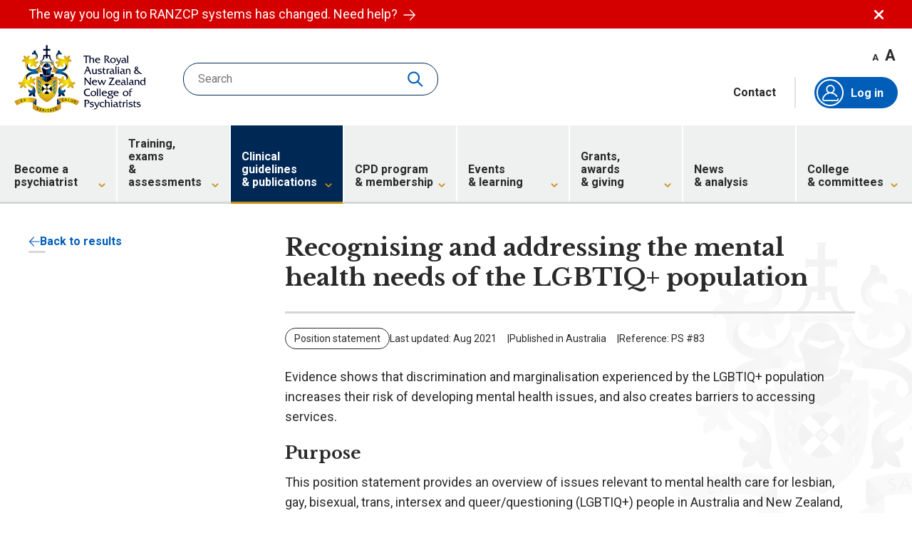

--- FILE ---
content_type: text/html; charset=utf-8
request_url: https://www.ranzcp.org/clinical-guidelines-publications/clinical-guidelines-publications-library/recognising-and-addressing-the-mental-health-needs-of-the-lgbtiq-population
body_size: 53068
content:

<!DOCTYPE html>
<html lang="en">
<head>
	<meta charset="UTF-8">
	<meta http-equiv="X-UA-Compatible" content="IE=edge">
	<meta name="viewport" content="width=device-width, initial-scale=1.0">
	<title>Recognising and addressing the mental health needs of the LGBTIQ&#x2B; population | RANZCP</title>

    <link rel="apple-touch-icon" sizes="180x180" href="/favicon/apple-touch-icon.png">
    <link rel="icon" type="image/png" sizes="32x32" href="/favicon/favicon-32x32.png">
    <link rel="icon" type="image/png" sizes="16x16" href="/favicon/favicon-16x16.png">
    <link rel="manifest" href="/favicon/site.webmanifest">
    <link rel="mask-icon" href="/favicon/safari-pinned-tab.svg" color="#002855">
    <link rel="shortcut icon" href="/favicon/favicon.ico">
    <meta name="msapplication-TileColor" content="#002855">
    <meta name="msapplication-config" content="/favicon/browserconfig.xml">
    <meta name="theme-color" content="#002855">

    
	<meta name="description" content="Evidence shows that discrimination and marginalisation experienced by the LGBTIQ&#x2B; population increases their risk of developing mental health issues, and also creates barriers to accessing services." />
	<meta name="og:description" content="Evidence shows that discrimination and marginalisation experienced by the LGBTIQ&#x2B; population increases their risk of developing mental health issues, and also creates barriers to accessing services." />
	<meta name="twitter:description" content="Evidence shows that discrimination and marginalisation experienced by the LGBTIQ&#x2B; population increases their risk of developing mental health issues, and also creates barriers to accessing services." />
	<meta property="og:title" content="Recognising and addressing the mental health needs of the LGBTIQ&#x2B; population | RANZCP" />
	<meta property="twitter:title" content="Recognising and addressing the mental health needs of the LGBTIQ&#x2B; population | RANZCP" />
	<meta property="og:image" content="/Images/Favicon-RANZCP.png" />
	<meta name="twitter:card" content="summary_large_image" />
	<meta name="twitter:image" content="/Images/Favicon-RANZCP.png" />

<meta property="og:site_name" content="RANZCP" />
<meta property="og:url" content="https://www.ranzcp.org/clinical-guidelines-publications/clinical-guidelines-publications-library/recognising-and-addressing-the-mental-health-needs-of-the-lgbtiq-population" />
<meta property="og:type" content="website" />
<meta name="twitter:site" content="@RANZCP" />
<meta name="twitter:creator" content="@RANZCP" />
<meta property="twitter:url" content="https://www.ranzcp.org/clinical-guidelines-publications/clinical-guidelines-publications-library/recognising-and-addressing-the-mental-health-needs-of-the-lgbtiq-population" />


    <link rel="preconnect" href="https://fonts.googleapis.com">
    <link rel="preconnect" href="https://fonts.gstatic.com" crossorigin>
    <link rel="preload" href="https://fonts.googleapis.com/css2?family=Libre+Baskerville:wght@700&family=Roboto:ital,wght@0,400;0,700;1,400;1,700&display=block" as="style">
    <link rel="stylesheet" href="https://fonts.googleapis.com/css2?family=Libre+Baskerville:wght@700&family=Roboto:ital,wght@0,400;0,700;1,400;1,700&display=block">


    
    
    
	
    
    
    
    
    

	<link rel="stylesheet" media="screen" href="/styles/components/widgets/rte.css?v=AbpHGcgLb-kRsJGnwFEktk7uzpZOCcBY74-YBdrKVGs" />
<link rel="stylesheet" media="screen" href="/styles/styles.css?v=KgaaY5lUbwpHCrIaQdfFVjzSAz6q-x5_qO4oaHx4F70" />
<link rel="stylesheet" media="screen" href="/styles/components/layout/header.css?v=cfTQdgXSB-7HCsSnt8nceBGAGakERevWNGTnuzkGgMw" />
<link rel="stylesheet" media="screen" href="/styles/components/layout/footer.css?v=rq975pvWPvEqpnbuC9Ylnb6ScnzBl_uUtFocMS-oz-g" />
<link rel="stylesheet" media="screen" href="/styles/components/pages/alert.css?v=EbTJmzPR7I_BX9JS7L-l2ZB56LU41A5y21ZCRUuMJDw" />
<link rel="stylesheet" media="screen" href="/styles/components/pages/breadcrumbs.css?v=jhkL4ZNvy0yjA2wElj_Vt-t5W4BHj62BSCw1HGp-i74" />
<link rel="stylesheet" media="print" href="/styles/print.css?v=Jtv5yYKEO7ovWnTFmTejvUQY1yKe-1qckLaKhCB9dm4" />
<link rel="stylesheet" media="screen" href="https://code.jquery.com/ui/1.13.2/themes/base/jquery-ui.css" />
<link rel="stylesheet" media="screen" href="/styles/components/layout/input.css?v=EsmtQQGhmd2LRNBzl-g-ErniN8BYVTjU5UwjJbB_o5M" />

    <link href="/_content/Kentico.Content.Web.Rcl/Content/Bundles/Public/systemPageComponents.min.css" rel="stylesheet" />


	
    <script>(function(w,d,s,l,i){w[l]=w[l]||[];w[l].push({'gtm.start':
					new Date().getTime(),event:'gtm.js'});var f=d.getElementsByTagName(s)[0],
					j=d.createElement(s),dl=l!='dataLayer'?'&l='+l:'';j.async=true;j.src=
					'https://www.googletagmanager.com/gtm.js?id='+i+dl;f.parentNode.insertBefore(j,f);
					})(window,document,'script','dataLayer','GTM-KNR2CV2');</script>
</head>
<body>
    <noscript><iframe src="https://www.googletagmanager.com/ns.html?id=GTM-KNR2CV2"
					height="0" width="0" style="display:none;visibility:hidden"></iframe></noscript>

    <div class="l-site">
    	


<div id="alert-33b6a0d9747fa0521f8b3b8978b39ce1" class="c-alert l-component" data-alert>
    <div class="l-component__content c-alert__inner">
        <p class="c-alert__text">
                <a href="/logging-in" class="c-alert__text-link">
                The way you log in to RANZCP systems has changed. Need help?
                    <svg class="i-arrow-right c-alert__text-link-icon" aria-hidden="true" focusable="false"><use xmlns:xlink="http://www.w3.org/1999/xlink" xlink:href="/svg/symbol-defs.svg?v=638981204200000000#icon-arrow-right"></use></svg>
		        </a>
        </p>
        <button type="button" aria-controls="alert-33b6a0d9747fa0521f8b3b8978b39ce1" class="c-alert__close" data-alert-close>
            <svg class="i-close c-alert__close-icon" aria-hidden="true" focusable="false"><use xmlns:xlink="http://www.w3.org/1999/xlink" xlink:href="/svg/symbol-defs.svg?v=638981204200000000#icon-close"></use></svg>
            Dismiss alert
        </button>
    </div>
</div>

        


<header class="h-wrapper">
    <div class="h-wrapper__upper">
        <a href="/" class="h-logo">
            <img src="/svg/Logo-RANZCP.svg" width="187" height="97" alt="" class="h-logo__symbol" />
            RANZCP homepage
        </a>

            <form action="/site-search" method="get" class="h-search c-search-box">
                <input type="search" name="query"
                    placeholder="Search" data-val="true" data-val-required="Please enter a search term" 
                    data-pattern="(.*){3,}" data-val-pattern="Please enter a search term" data-site-search-field
                    class="c-search-box__field">
                <button type="reset" class="c-search-box__clear" disabled data-form-clear><span>clear</span></button>
                <button type="submit" class="c-search-box__search">
	                <span class="button-text">Search</span>
	                <span class="loading-spinner"></span>
                    <svg class="i-search c-search-box__search-icon" aria-hidden="true" focusable="false"><use xmlns:xlink="http://www.w3.org/1999/xlink" xlink:href="/svg/symbol-defs.svg?v=638981204200000000#icon-search"></use></svg>
                </button>
            </form>

        <div class="h-wrapper__upper-aside">
            <div class="h-wrapper__upper-controls">
                <div class="h-text-size">
                    <button type="button" class="h-text-size__decrease" aria-label="Decrease font size" data-font-size="decrease">A</button>
                    <button type="button" class="h-text-size__increase" aria-label="Increase font size" data-font-size="increase">A</button>
                </div>
            </div>
            <div class="h-inline-links">
                <button type="button" class="c-search-box__search" id="mobile-expand-search">
		            <svg class="i-search c-search-box__search-icon" aria-hidden="true" focusable="false"><use xmlns:xlink="http://www.w3.org/1999/xlink" xlink:href="/svg/symbol-defs.svg?v=638981204200000000#icon-search"></use></svg>
	            </button>
                    <a href="/contact" class="h-inline-links__item h-inline-links__item--is-link">Contact</a>
                <button type="button" class="c-search-box__search h-inline-links__item hidden" id="close-search">
                    <svg class="i-close c-search-box__close-icon" aria-hidden="true" focusable="false"><use xmlns:xlink="http://www.w3.org/1999/xlink" xlink:href="/svg/symbol-defs.svg?v=638981204200000000#icon-close"></use></svg>
                </button>
                <div class="h-inline-links__item h-auth" id="auth-menu">
                        <a href="/login?returnUrl=/members/dashboard" class="h-auth__link h-auth__link--auto">
                                <span class="h-auth__icon-wrapper">
                                    <svg class="i-membership h-auth__icon" aria-hidden="true" focusable="false"><use xmlns:xlink="http://www.w3.org/1999/xlink" xlink:href="/svg/symbol-defs.svg?v=638981204200000000#icon-membership"></use></svg>
                                </span>
                                Log in
                        </a>

                                <a href="/login?returnUrl=/members/dashboard" class="h-auth__btn">
                                        <span class="h-auth__icon-wrapper"><svg class="i-membership h-auth__icon" aria-hidden="true" focusable="false"><use xmlns:xlink="http://www.w3.org/1999/xlink" xlink:href="/svg/symbol-defs.svg?v=638981204200000000#icon-membership"></use></svg></span>
                                    Log in
                                </a>
                </div>
            </div>
        </div>

        <button type="button" class="h-nav-toggle" aria-controls="main-nav" aria-expanded="false" data-nav-toggle>
            <svg class="i-menu h-nav-toggle__icon" aria-hidden="true" focusable="false"><use xmlns:xlink="http://www.w3.org/1999/xlink" xlink:href="/svg/symbol-defs.svg?v=638981204200000000#icon-menu"></use></svg>
            <svg class="i-menu-close h-nav-toggle__icon" aria-hidden="true" focusable="false"><use xmlns:xlink="http://www.w3.org/1999/xlink" xlink:href="/svg/symbol-defs.svg?v=638981204200000000#icon-menu-close"></use></svg>
            Toggle main navigation
        </button>
    </div>
    <div class="h-wrapper__main-nav">
        <nav id="main-nav" class="h-nav">
            <div class="h-nav__inner">
                <ul class="h-nav__list">
                        <li class="h-nav__list-item h-nav__list-item--has-subnav" data-nav-item>
                            <a href="/become-a-psychiatrist" class="h-nav__list-link">
                                <span class="h-nav__list-link-text">
                                    Become a psychiatrist
                                </span>
                                    <svg class="i-chevron-down-thick h-nav__list-link-icon" aria-hidden="true" focusable="false"><use xmlns:xlink="http://www.w3.org/1999/xlink" xlink:href="/svg/symbol-defs.svg?v=638981204200000000#icon-chevron-down-thick"></use></svg>
                            </a>

                                <button type="button" class="h-nav__list-toggle" aria-controls="main-nav-5e53e26b-97fe-4c01-acc5-6c18c02556fd" aria-expanded="false" data-nav-toggle>
                                    <svg class="i-chevron-right-thick h-nav__list-toggle-icon" aria-hidden="true" focusable="false"><use xmlns:xlink="http://www.w3.org/1999/xlink" xlink:href="/svg/symbol-defs.svg?v=638981204200000000#icon-chevron-right-thick"></use></svg>
                                    Toggle subnavigation
                                </button>
                                <div id="main-nav-5e53e26b-97fe-4c01-acc5-6c18c02556fd" class="h-subnav">
                                    <div class="h-subnav__inner">
                                        <button type="button" class="h-subnav__back-link" aria-controls="main-nav-5e53e26b-97fe-4c01-acc5-6c18c02556fd" aria-expanded="false" data-nav-toggle>
                                            <svg class="i-chevron-left-thick h-subnav__back-link-icon" aria-hidden="true" focusable="false"><use xmlns:xlink="http://www.w3.org/1999/xlink" xlink:href="/svg/symbol-defs.svg?v=638981204200000000#icon-chevron-left-thick"></use></svg>
                                            <span class="visually-hidden">Back to</span>
                                            Become a psychiatrist
                                        </button>

                                                <ul class="h-subnav__col">
                                                        <li class="h-subnav__col-item h-subnav__col-item--section" data-nav-item>
                                                            <a href="/become-a-psychiatrist/psychiatry-training" class="h-subnav__col-link">
                                                                Psychiatry training
                                                            </a>

                                                                <button type="button" class="h-subnav__col-group-toggle" aria-controls="main-subnav-07317938-7484-4e0c-ad33-971ca16f2929" aria-expanded="false" data-nav-toggle="expand">
                                                                    <svg class="i-chevron-down-thick h-subnav__col-group-toggle-icon" aria-hidden="true" focusable="false"><use xmlns:xlink="http://www.w3.org/1999/xlink" xlink:href="/svg/symbol-defs.svg?v=638981204200000000#icon-chevron-down-thick"></use></svg>
                                                                    Toggle subnavigation
                                                                </button>
                                                                <div id="main-subnav-07317938-7484-4e0c-ad33-971ca16f2929" class="h-subnav__col-group">
                                                                    <ul class="h-subnav__col-group-list">
                                                                            <li class="h-subnav__col-item h-subnav__col-item--page">
                                                                                <a href="/become-a-psychiatrist/psychiatry-training/about-fellowship-training-program" class="h-subnav__col-link">
                                                                                    About the Fellowship Program
                                                                                </a>
                                                                            </li>
                                                                            <li class="h-subnav__col-item h-subnav__col-item--page">
                                                                                <a href="/become-a-psychiatrist/psychiatry-training/requirements-to-train-as-a-psychiatrist" class="h-subnav__col-link">
                                                                                    Entry requirements
                                                                                </a>
                                                                            </li>
                                                                            <li class="h-subnav__col-item h-subnav__col-item--page">
                                                                                <a href="/become-a-psychiatrist/psychiatry-training/how-to-apply" class="h-subnav__col-link">
                                                                                    How to apply
                                                                                </a>
                                                                            </li>
                                                                            <li class="h-subnav__col-item h-subnav__col-item--page">
                                                                                <a href="/become-a-psychiatrist/psychiatry-training/selection-of-trainees" class="h-subnav__col-link">
                                                                                    Selection process
                                                                                </a>
                                                                            </li>
                                                                            <li class="h-subnav__col-item h-subnav__col-item--page">
                                                                                <a href="/become-a-psychiatrist/psychiatry-training/time,-fees-and-costs" class="h-subnav__col-link">
                                                                                    Time, fees and costs
                                                                                </a>
                                                                            </li>
                                                                    </ul>
                                                                </div>
                                                        </li>
                                                </ul>
                                                <ul class="h-subnav__col">
                                                        <li class="h-subnav__col-item h-subnav__col-item--section" data-nav-item>
                                                            <a href="/become-a-psychiatrist/international-specialists" class="h-subnav__col-link">
                                                                Assessment of international specialists
                                                            </a>

                                                                <button type="button" class="h-subnav__col-group-toggle" aria-controls="main-subnav-dbca6822-f4b0-48ff-9b36-d9b4be950120" aria-expanded="false" data-nav-toggle="expand">
                                                                    <svg class="i-chevron-down-thick h-subnav__col-group-toggle-icon" aria-hidden="true" focusable="false"><use xmlns:xlink="http://www.w3.org/1999/xlink" xlink:href="/svg/symbol-defs.svg?v=638981204200000000#icon-chevron-down-thick"></use></svg>
                                                                    Toggle subnavigation
                                                                </button>
                                                                <div id="main-subnav-dbca6822-f4b0-48ff-9b36-d9b4be950120" class="h-subnav__col-group">
                                                                    <ul class="h-subnav__col-group-list">
                                                                            <li class="h-subnav__col-item h-subnav__col-item--page">
                                                                                <a href="/become-a-psychiatrist/international-specialists/applying-for-specialist-assessment" class="h-subnav__col-link">
                                                                                    Specialist assessment
                                                                                </a>
                                                                            </li>
                                                                            <li class="h-subnav__col-item h-subnav__col-item--page">
                                                                                <a href="/become-a-psychiatrist/international-specialists/area-of-need-positions" class="h-subnav__col-link">
                                                                                    Area of Need
                                                                                </a>
                                                                            </li>
                                                                            <li class="h-subnav__col-item h-subnav__col-item--page">
                                                                                <a href="/become-a-psychiatrist/international-specialists/nz-registration" class="h-subnav__col-link">
                                                                                    Vocational registration (New Zealand)
                                                                                </a>
                                                                            </li>
                                                                            <li class="h-subnav__col-item h-subnav__col-item--page">
                                                                                <a href="/become-a-psychiatrist/international-specialists/short-term-training-placements" class="h-subnav__col-link">
                                                                                    Specialist specified training
                                                                                </a>
                                                                            </li>
                                                                            <li class="h-subnav__col-item h-subnav__col-item--page">
                                                                                <a href="/become-a-psychiatrist/international-specialists/get-to-know-the-australian-healthcare-system" class="h-subnav__col-link">
                                                                                    Get to know the Australian healthcare system
                                                                                </a>
                                                                            </li>
                                                                    </ul>
                                                                </div>
                                                        </li>
                                                </ul>
                                                <ul class="h-subnav__col">
                                                        <li class="h-subnav__col-item h-subnav__col-item--section" data-nav-item>
                                                            <a href="/become-a-psychiatrist/the-psychiatry-interest-forum" class="h-subnav__col-link">
                                                                The Psychiatry Interest Forum (PIF)
                                                            </a>

                                                                <button type="button" class="h-subnav__col-group-toggle" aria-controls="main-subnav-5029afc2-392e-4bca-8618-742bdffa3bcf" aria-expanded="false" data-nav-toggle="expand">
                                                                    <svg class="i-chevron-down-thick h-subnav__col-group-toggle-icon" aria-hidden="true" focusable="false"><use xmlns:xlink="http://www.w3.org/1999/xlink" xlink:href="/svg/symbol-defs.svg?v=638981204200000000#icon-chevron-down-thick"></use></svg>
                                                                    Toggle subnavigation
                                                                </button>
                                                                <div id="main-subnav-5029afc2-392e-4bca-8618-742bdffa3bcf" class="h-subnav__col-group">
                                                                    <ul class="h-subnav__col-group-list">
                                                                            <li class="h-subnav__col-item h-subnav__col-item--page">
                                                                                <a href="/become-a-psychiatrist/the-psychiatry-interest-forum/join-pif" class="h-subnav__col-link">
                                                                                    Join PIF
                                                                                </a>
                                                                            </li>
                                                                            <li class="h-subnav__col-item h-subnav__col-item--page">
                                                                                <a href="/become-a-psychiatrist/the-psychiatry-interest-forum/opportunities-for-pif-members" class="h-subnav__col-link">
                                                                                    Opportunities for PIF members
                                                                                </a>
                                                                            </li>
                                                                            <li class="h-subnav__col-item h-subnav__col-item--page">
                                                                                <a href="/become-a-psychiatrist/the-psychiatry-interest-forum/aboriginal-and-torres-strait-islander-pif-members" class="h-subnav__col-link">
                                                                                    Aboriginal and Torres Strait Islander PIF members
                                                                                </a>
                                                                            </li>
                                                                            <li class="h-subnav__col-item h-subnav__col-item--page">
                                                                                <a href="/become-a-psychiatrist/the-psychiatry-interest-forum/maori-and-pasifika-pif-members" class="h-subnav__col-link">
                                                                                    M&#x101;ori and Pasifika PIF members
                                                                                </a>
                                                                            </li>
                                                                            <li class="h-subnav__col-item h-subnav__col-item--page">
                                                                                <a href="/become-a-psychiatrist/the-psychiatry-interest-forum/discover-psychiatry/posters-printables-videos" class="h-subnav__col-link">
                                                                                    Posters, printables and videos
                                                                                </a>
                                                                            </li>
                                                                    </ul>
                                                                </div>
                                                        </li>
                                                </ul>
                                                <ul class="h-subnav__col">
                                                        <li class="h-subnav__col-item h-subnav__col-item--section" data-nav-item>
                                                            <a href="/become-a-psychiatrist/what-a-psychiatrist-does" class="h-subnav__col-link">
                                                                What a psychiatrist does
                                                            </a>

                                                                <button type="button" class="h-subnav__col-group-toggle" aria-controls="main-subnav-5845a394-c624-484b-b27f-dc3988ae1218" aria-expanded="false" data-nav-toggle="expand">
                                                                    <svg class="i-chevron-down-thick h-subnav__col-group-toggle-icon" aria-hidden="true" focusable="false"><use xmlns:xlink="http://www.w3.org/1999/xlink" xlink:href="/svg/symbol-defs.svg?v=638981204200000000#icon-chevron-down-thick"></use></svg>
                                                                    Toggle subnavigation
                                                                </button>
                                                                <div id="main-subnav-5845a394-c624-484b-b27f-dc3988ae1218" class="h-subnav__col-group">
                                                                    <ul class="h-subnav__col-group-list">
                                                                            <li class="h-subnav__col-item h-subnav__col-item--page">
                                                                                <a href="/become-a-psychiatrist/what-a-psychiatrist-does/specialist-areas-in-psychiatry" class="h-subnav__col-link">
                                                                                    Specialist areas in psychiatry
                                                                                </a>
                                                                            </li>
                                                                            <li class="h-subnav__col-item h-subnav__col-item--page">
                                                                                <a href="/become-a-psychiatrist/what-a-psychiatrist-does/a-day-in-the-life-of-a-psychiatrist" class="h-subnav__col-link">
                                                                                    A day in the life
                                                                                </a>
                                                                            </li>
                                                                            <li class="h-subnav__col-item h-subnav__col-item--page">
                                                                                <a href="/become-a-psychiatrist/what-a-psychiatrist-does/information-for-high-school-students" class="h-subnav__col-link">
                                                                                    Information for high school students
                                                                                </a>
                                                                            </li>
                                                                    </ul>
                                                                </div>
                                                        </li>
                                                </ul>
                                    </div>
                                </div>
                        </li>
                        <li class="h-nav__list-item h-nav__list-item--has-subnav" data-nav-item>
                            <a href="/training-exams-and-assessments" class="h-nav__list-link">
                                <span class="h-nav__list-link-text">
                                    Training, exams <span>& assessments</span>
                                </span>
                                    <svg class="i-chevron-down-thick h-nav__list-link-icon" aria-hidden="true" focusable="false"><use xmlns:xlink="http://www.w3.org/1999/xlink" xlink:href="/svg/symbol-defs.svg?v=638981204200000000#icon-chevron-down-thick"></use></svg>
                            </a>

                                <button type="button" class="h-nav__list-toggle" aria-controls="main-nav-9a5b99e5-854c-4a3f-a87a-404b63165886" aria-expanded="false" data-nav-toggle>
                                    <svg class="i-chevron-right-thick h-nav__list-toggle-icon" aria-hidden="true" focusable="false"><use xmlns:xlink="http://www.w3.org/1999/xlink" xlink:href="/svg/symbol-defs.svg?v=638981204200000000#icon-chevron-right-thick"></use></svg>
                                    Toggle subnavigation
                                </button>
                                <div id="main-nav-9a5b99e5-854c-4a3f-a87a-404b63165886" class="h-subnav">
                                    <div class="h-subnav__inner">
                                        <button type="button" class="h-subnav__back-link" aria-controls="main-nav-9a5b99e5-854c-4a3f-a87a-404b63165886" aria-expanded="false" data-nav-toggle>
                                            <svg class="i-chevron-left-thick h-subnav__back-link-icon" aria-hidden="true" focusable="false"><use xmlns:xlink="http://www.w3.org/1999/xlink" xlink:href="/svg/symbol-defs.svg?v=638981204200000000#icon-chevron-left-thick"></use></svg>
                                            <span class="visually-hidden">Back to</span>
                                            Training, exams &amp; assessments
                                        </button>

                                                <ul class="h-subnav__col">
                                                        <li class="h-subnav__col-item h-subnav__col-item--section" data-nav-item>
                                                            <a href="/training-exams-and-assessments/fellowship-program" class="h-subnav__col-link">
                                                                Fellowship Program
                                                            </a>

                                                                <button type="button" class="h-subnav__col-group-toggle" aria-controls="main-subnav-4e034254-e2f3-4bfc-a5f7-aadd3f11d49f" aria-expanded="false" data-nav-toggle="expand">
                                                                    <svg class="i-chevron-down-thick h-subnav__col-group-toggle-icon" aria-hidden="true" focusable="false"><use xmlns:xlink="http://www.w3.org/1999/xlink" xlink:href="/svg/symbol-defs.svg?v=638981204200000000#icon-chevron-down-thick"></use></svg>
                                                                    Toggle subnavigation
                                                                </button>
                                                                <div id="main-subnav-4e034254-e2f3-4bfc-a5f7-aadd3f11d49f" class="h-subnav__col-group">
                                                                    <ul class="h-subnav__col-group-list">
                                                                            <li class="h-subnav__col-item h-subnav__col-item--page">
                                                                                <a href="/training-exams-and-assessments/fellowship-training-program/program-overview" class="h-subnav__col-link">
                                                                                    Program overview
                                                                                </a>
                                                                            </li>
                                                                            <li class="h-subnav__col-item h-subnav__col-item--page">
                                                                                <a href="/training-exams-and-assessments/fellowship-training-program/stage-1" class="h-subnav__col-link">
                                                                                    Stage 1
                                                                                </a>
                                                                            </li>
                                                                            <li class="h-subnav__col-item h-subnav__col-item--page">
                                                                                <a href="/training-exams-and-assessments/fellowship-training-program/stage-2" class="h-subnav__col-link">
                                                                                    Stage 2
                                                                                </a>
                                                                            </li>
                                                                            <li class="h-subnav__col-item h-subnav__col-item--page">
                                                                                <a href="/training-exams-and-assessments/fellowship-training-program/stage-3" class="h-subnav__col-link">
                                                                                    Stage 3
                                                                                </a>
                                                                            </li>
                                                                            <li class="h-subnav__col-item h-subnav__col-item--page">
                                                                                <a href="/training-exams-and-assessments/fellowship-program/formal-education-courses" class="h-subnav__col-link">
                                                                                    Formal education courses
                                                                                </a>
                                                                            </li>
                                                                            <li class="h-subnav__col-item h-subnav__col-item--page">
                                                                                <a href="/training-exams-and-assessments/fellowship-program/reading-list" class="h-subnav__col-link">
                                                                                    Reading list
                                                                                </a>
                                                                            </li>
                                                                            <li class="h-subnav__col-item h-subnav__col-item--page">
                                                                                <a href="/training-exams-and-assessments/fellowship-program/fellowship-competencies-overview" class="h-subnav__col-link">
                                                                                    Fellowship competencies
                                                                                </a>
                                                                            </li>
                                                                            <li class="h-subnav__col-item h-subnav__col-item--page">
                                                                                <a href="/training-exams-and-assessments/fellowship-program/fellowship-training-programs-and-zones" class="h-subnav__col-link">
                                                                                    Training programs and zones
                                                                                </a>
                                                                            </li>
                                                                    </ul>
                                                                </div>
                                                        </li>
                                                </ul>
                                                <ul class="h-subnav__col">
                                                        <li class="h-subnav__col-item h-subnav__col-item--section" data-nav-item>
                                                            <a href="/training-exams-and-assessments/advanced-training" class="h-subnav__col-link">
                                                                Advanced Training
                                                            </a>

                                                                <button type="button" class="h-subnav__col-group-toggle" aria-controls="main-subnav-9cb6ad4f-b582-475b-ae42-86d1525af202" aria-expanded="false" data-nav-toggle="expand">
                                                                    <svg class="i-chevron-down-thick h-subnav__col-group-toggle-icon" aria-hidden="true" focusable="false"><use xmlns:xlink="http://www.w3.org/1999/xlink" xlink:href="/svg/symbol-defs.svg?v=638981204200000000#icon-chevron-down-thick"></use></svg>
                                                                    Toggle subnavigation
                                                                </button>
                                                                <div id="main-subnav-9cb6ad4f-b582-475b-ae42-86d1525af202" class="h-subnav__col-group">
                                                                    <ul class="h-subnav__col-group-list">
                                                                            <li class="h-subnav__col-item h-subnav__col-item--page">
                                                                                <a href="/training-exams-and-assessments/advanced-training/about-certificates-advanced-training" class="h-subnav__col-link">
                                                                                    About Advanced Training
                                                                                </a>
                                                                            </li>
                                                                            <li class="h-subnav__col-item h-subnav__col-item--page">
                                                                                <a href="/training-exams-and-assessments/advanced-training/addiction-psychiatry" class="h-subnav__col-link">
                                                                                    Addiction psychiatry
                                                                                </a>
                                                                            </li>
                                                                            <li class="h-subnav__col-item h-subnav__col-item--page">
                                                                                <a href="/training-exams-and-assessments/advanced-training/adult-psychiatry" class="h-subnav__col-link">
                                                                                    Adult psychiatry
                                                                                </a>
                                                                            </li>
                                                                            <li class="h-subnav__col-item h-subnav__col-item--page">
                                                                                <a href="/training-exams-and-assessments/advanced-training/child-and-adolescent-psychiatry" class="h-subnav__col-link">
                                                                                    Child &amp; adolescent psychiatry
                                                                                </a>
                                                                            </li>
                                                                            <li class="h-subnav__col-item h-subnav__col-item--page">
                                                                                <a href="/training-exams-and-assessments/advanced-training/consultation-liaison-psychiatry" class="h-subnav__col-link">
                                                                                    Consultation&#x2013;liaison psychiatry
                                                                                </a>
                                                                            </li>
                                                                            <li class="h-subnav__col-item h-subnav__col-item--page">
                                                                                <a href="/training-exams-and-assessments/advanced-training/forensic-psychiatry" class="h-subnav__col-link">
                                                                                    Forensic psychiatry
                                                                                </a>
                                                                            </li>
                                                                            <li class="h-subnav__col-item h-subnav__col-item--page">
                                                                                <a href="https://www.ranzcp.org/training-exams-and-assessments/advanced-training/psychiatry-of-old-age" class="h-subnav__col-link">
                                                                                    Psychiatry of old age
                                                                                </a>
                                                                            </li>
                                                                            <li class="h-subnav__col-item h-subnav__col-item--page">
                                                                                <a href="https://www.ranzcp.org/training-exams-and-assessments/advanced-training/psychotherapies" class="h-subnav__col-link">
                                                                                    Psychotherapies
                                                                                </a>
                                                                            </li>
                                                                            <li class="h-subnav__col-item h-subnav__col-item--seeall">
                                                                                <a href="/training-exams-and-assessments/advanced-training" class="h-subnav__col-link">
                                                                                    See all Advanced training
                                                                                </a>
                                                                            </li>
                                                                    </ul>
                                                                </div>
                                                        </li>
                                                </ul>
                                                <ul class="h-subnav__col">
                                                        <li class="h-subnav__col-item h-subnav__col-item--section" data-nav-item>
                                                            <a href="/training-exams-and-assessments/comparability-placements" class="h-subnav__col-link">
                                                                SIMG placements
                                                            </a>

                                                                <button type="button" class="h-subnav__col-group-toggle" aria-controls="main-subnav-b26d3711-2415-4e8f-ba7d-680f59b6d3a6" aria-expanded="false" data-nav-toggle="expand">
                                                                    <svg class="i-chevron-down-thick h-subnav__col-group-toggle-icon" aria-hidden="true" focusable="false"><use xmlns:xlink="http://www.w3.org/1999/xlink" xlink:href="/svg/symbol-defs.svg?v=638981204200000000#icon-chevron-down-thick"></use></svg>
                                                                    Toggle subnavigation
                                                                </button>
                                                                <div id="main-subnav-b26d3711-2415-4e8f-ba7d-680f59b6d3a6" class="h-subnav__col-group">
                                                                    <ul class="h-subnav__col-group-list">
                                                                            <li class="h-subnav__col-item h-subnav__col-item--page">
                                                                                <a href="/training-exams-and-assessments/comparability-placements/partial-comparability-placement" class="h-subnav__col-link">
                                                                                    Partial comparability
                                                                                </a>
                                                                            </li>
                                                                            <li class="h-subnav__col-item h-subnav__col-item--page">
                                                                                <a href="/training-exams-and-assessments/comparability-placements/substantial-comparability-placement" class="h-subnav__col-link">
                                                                                    Substantial comparability
                                                                                </a>
                                                                            </li>
                                                                            <li class="h-subnav__col-item h-subnav__col-item--page">
                                                                                <a href="/training-exams-and-assessments/comparability-placements/extensions-breaks-and-reviews" class="h-subnav__col-link">
                                                                                    Extensions, breaks and reviews of comparability
                                                                                </a>
                                                                            </li>
                                                                            <li class="h-subnav__col-item h-subnav__col-item--page">
                                                                                <a href="/training-exams-and-assessments/comparability-placements/fees" class="h-subnav__col-link">
                                                                                    Fees for SIMG
                                                                                </a>
                                                                            </li>
                                                                    </ul>
                                                                </div>
                                                        </li>
                                                </ul>
                                                <ul class="h-subnav__col">
                                                        <li class="h-subnav__col-item h-subnav__col-item--section" data-nav-item>
                                                            <a href="/training-exams-and-assessments/exams-assessments" class="h-subnav__col-link">
                                                                Exams &amp; assessments
                                                            </a>

                                                                <button type="button" class="h-subnav__col-group-toggle" aria-controls="main-subnav-612d3bb3-d7e2-4a8a-a9a9-ec1774bd76c4" aria-expanded="false" data-nav-toggle="expand">
                                                                    <svg class="i-chevron-down-thick h-subnav__col-group-toggle-icon" aria-hidden="true" focusable="false"><use xmlns:xlink="http://www.w3.org/1999/xlink" xlink:href="/svg/symbol-defs.svg?v=638981204200000000#icon-chevron-down-thick"></use></svg>
                                                                    Toggle subnavigation
                                                                </button>
                                                                <div id="main-subnav-612d3bb3-d7e2-4a8a-a9a9-ec1774bd76c4" class="h-subnav__col-group">
                                                                    <ul class="h-subnav__col-group-list">
                                                                            <li class="h-subnav__col-item h-subnav__col-item--page">
                                                                                <a href="/training-exams-and-assessments/exams-assessments/results" class="h-subnav__col-link">
                                                                                    Results
                                                                                </a>
                                                                            </li>
                                                                            <li class="h-subnav__col-item h-subnav__col-item--page">
                                                                                <a href="/training-exams-and-assessments/exams-assessments/timetables" class="h-subnav__col-link">
                                                                                    Timetables
                                                                                </a>
                                                                            </li>
                                                                            <li class="h-subnav__col-item h-subnav__col-item--page">
                                                                                <a href="/training-exams-and-assessments/exams-assessments/how-to-apply-for-exams-and-assessments" class="h-subnav__col-link">
                                                                                    Applying for exams and assessments
                                                                                </a>
                                                                            </li>
                                                                            <li class="h-subnav__col-item h-subnav__col-item--page">
                                                                                <a href="/training-exams-and-assessments/exams-assessments/exams" class="h-subnav__col-link">
                                                                                    Exams
                                                                                </a>
                                                                            </li>
                                                                            <li class="h-subnav__col-item h-subnav__col-item--page">
                                                                                <a href="/training-exams-and-assessments/exams-assessments/psychotherapy-written-case" class="h-subnav__col-link">
                                                                                    Psychotherapy Written Case
                                                                                </a>
                                                                            </li>
                                                                            <li class="h-subnav__col-item h-subnav__col-item--page">
                                                                                <a href="/training-exams-and-assessments/exams-assessments/scholarly-project" class="h-subnav__col-link">
                                                                                    Scholarly Project
                                                                                </a>
                                                                            </li>
                                                                            <li class="h-subnav__col-item h-subnav__col-item--page">
                                                                                <a href="/training-exams-and-assessments/exams-assessments/self-paced-online-learning-requirements" class="h-subnav__col-link">
                                                                                    Self-paced online learning
                                                                                </a>
                                                                            </li>
                                                                            <li class="h-subnav__col-item h-subnav__col-item--page">
                                                                                <a href="/training-exams-and-assessments/exams-assessments/rotation-assessments" class="h-subnav__col-link">
                                                                                    Rotation assessments
                                                                                </a>
                                                                            </li>
                                                                            <li class="h-subnav__col-item h-subnav__col-item--page">
                                                                                <a href="/training-exams-and-assessments/exams-assessments/list-of-epas" class="h-subnav__col-link">
                                                                                    List of EPAs
                                                                                </a>
                                                                            </li>
                                                                    </ul>
                                                                </div>
                                                        </li>
                                                </ul>
                                                <ul class="h-subnav__col">
                                                        <li class="h-subnav__col-item h-subnav__col-item--section" data-nav-item>
                                                            <a href="/training-exams-and-assessments/for-assessors-and-supervisors" class="h-subnav__col-link">
                                                                For assessors and supervisors
                                                            </a>

                                                        </li>
                                                        <li class="h-subnav__col-item h-subnav__col-item--section" data-nav-item>
                                                            <a href="/training-exams-and-assessments/certificate-of-psychiatry" class="h-subnav__col-link">
                                                                Certificate of Psychiatry
                                                            </a>

                                                        </li>
                                                        <li class="h-subnav__col-item h-subnav__col-item--section" data-nav-item>
                                                            <a href="/training-exams-and-assessments/support-help-centre" class="h-subnav__col-link">
                                                                Help centre &amp; support
                                                            </a>

                                                        </li>
                                                        <li class="h-subnav__col-item h-subnav__col-item--saas" data-nav-item>
                                                            <a href="https://intrain.ranzcp.org" class="h-subnav__col-link">
                                                                Go to InTrain
                                                            </a>

                                                        </li>
                                                </ul>
                                    </div>
                                </div>
                        </li>
                        <li class="h-nav__list-item h-nav__list-item--has-subnav h-nav__list-item--is-active" data-nav-item>
                            <a href="/clinical-guidelines-publications" class="h-nav__list-link">
                                <span class="h-nav__list-link-text">
                                    Clinical guidelines <span>& publications</span>
                                </span>
                                    <svg class="i-chevron-down-thick h-nav__list-link-icon" aria-hidden="true" focusable="false"><use xmlns:xlink="http://www.w3.org/1999/xlink" xlink:href="/svg/symbol-defs.svg?v=638981204200000000#icon-chevron-down-thick"></use></svg>
                            </a>

                                <button type="button" class="h-nav__list-toggle" aria-controls="main-nav-bc609f13-a66e-4cf8-b1c5-0f0792a8f24c" aria-expanded="false" data-nav-toggle>
                                    <svg class="i-chevron-right-thick h-nav__list-toggle-icon" aria-hidden="true" focusable="false"><use xmlns:xlink="http://www.w3.org/1999/xlink" xlink:href="/svg/symbol-defs.svg?v=638981204200000000#icon-chevron-right-thick"></use></svg>
                                    Toggle subnavigation
                                </button>
                                <div id="main-nav-bc609f13-a66e-4cf8-b1c5-0f0792a8f24c" class="h-subnav">
                                    <div class="h-subnav__inner">
                                        <button type="button" class="h-subnav__back-link" aria-controls="main-nav-bc609f13-a66e-4cf8-b1c5-0f0792a8f24c" aria-expanded="false" data-nav-toggle>
                                            <svg class="i-chevron-left-thick h-subnav__back-link-icon" aria-hidden="true" focusable="false"><use xmlns:xlink="http://www.w3.org/1999/xlink" xlink:href="/svg/symbol-defs.svg?v=638981204200000000#icon-chevron-left-thick"></use></svg>
                                            <span class="visually-hidden">Back to</span>
                                            Clinical guidelines &amp; publications
                                        </button>

                                                <ul class="h-subnav__col">
                                                        <li class="h-subnav__col-item h-subnav__col-item--section" data-nav-item>
                                                            <a href="/clinical-guidelines-publications/journals" class="h-subnav__col-link">
                                                                Journals
                                                            </a>

                                                                <button type="button" class="h-subnav__col-group-toggle" aria-controls="main-subnav-50d1a745-2cc4-4998-b685-ef2feb349f5d" aria-expanded="false" data-nav-toggle="expand">
                                                                    <svg class="i-chevron-down-thick h-subnav__col-group-toggle-icon" aria-hidden="true" focusable="false"><use xmlns:xlink="http://www.w3.org/1999/xlink" xlink:href="/svg/symbol-defs.svg?v=638981204200000000#icon-chevron-down-thick"></use></svg>
                                                                    Toggle subnavigation
                                                                </button>
                                                                <div id="main-subnav-50d1a745-2cc4-4998-b685-ef2feb349f5d" class="h-subnav__col-group">
                                                                    <ul class="h-subnav__col-group-list">
                                                                            <li class="h-subnav__col-item h-subnav__col-item--page">
                                                                                <a href="/clinical-guidelines-publications/journal-library/anzjp" class="h-subnav__col-link">
                                                                                    Australian and NZ Journal of Psychiatry
                                                                                </a>
                                                                            </li>
                                                                            <li class="h-subnav__col-item h-subnav__col-item--page">
                                                                                <a href="/clinical-guidelines-publications/journal-library/australasian-psychiatry" class="h-subnav__col-link">
                                                                                    Australasian Psychiatry
                                                                                </a>
                                                                            </li>
                                                                            <li class="h-subnav__col-item h-subnav__col-item--page">
                                                                                <a href="/clinical-guidelines-publications/journal-library/medline-complete" class="h-subnav__col-link">
                                                                                    MEDLINE Ultimate
                                                                                </a>
                                                                            </li>
                                                                            <li class="h-subnav__col-item h-subnav__col-item--page">
                                                                                <a href="/clinical-guidelines-publications/journal-library/bj-psych" class="h-subnav__col-link">
                                                                                    British Journal of Psychiatry
                                                                                </a>
                                                                            </li>
                                                                            <li class="h-subnav__col-item h-subnav__col-item--page">
                                                                                <a href="/clinical-guidelines-publications/journals/dynamed" class="h-subnav__col-link">
                                                                                    DynaMed
                                                                                </a>
                                                                            </li>
                                                                            <li class="h-subnav__col-item h-subnav__col-item--seeall">
                                                                                <a href="/clinical-guidelines-publications/journal-library" class="h-subnav__col-link">
                                                                                    Explore all journals
                                                                                </a>
                                                                            </li>
                                                                    </ul>
                                                                </div>
                                                        </li>
                                                </ul>
                                                <ul class="h-subnav__col">
                                                        <li class="h-subnav__col-item h-subnav__col-item--section" data-nav-item>
                                                            <a href="/clinical-guidelines-publications/clinical-guidelines-publications-library" class="h-subnav__col-link">
                                                                Publication library
                                                            </a>

                                                                <button type="button" class="h-subnav__col-group-toggle" aria-controls="main-subnav-3d7038c4-436b-497e-b837-3628bf8141f5" aria-expanded="false" data-nav-toggle="expand">
                                                                    <svg class="i-chevron-down-thick h-subnav__col-group-toggle-icon" aria-hidden="true" focusable="false"><use xmlns:xlink="http://www.w3.org/1999/xlink" xlink:href="/svg/symbol-defs.svg?v=638981204200000000#icon-chevron-down-thick"></use></svg>
                                                                    Toggle subnavigation
                                                                </button>
                                                                <div id="main-subnav-3d7038c4-436b-497e-b837-3628bf8141f5" class="h-subnav__col-group">
                                                                    <ul class="h-subnav__col-group-list">
                                                                            <li class="h-subnav__col-item h-subnav__col-item--page">
                                                                                <a href="/clinical-guidelines-publications/clinical-guidelines-publications-library?publicationtype=clinicalguideline" class="h-subnav__col-link">
                                                                                    Clinical guidelines
                                                                                </a>
                                                                            </li>
                                                                            <li class="h-subnav__col-item h-subnav__col-item--page">
                                                                                <a href="/clinical-guidelines-publications/clinical-guidelines-publications-library?publicationtype=codeofconductandethics" class="h-subnav__col-link">
                                                                                    Codes of ethics &amp; conduct
                                                                                </a>
                                                                            </li>
                                                                            <li class="h-subnav__col-item h-subnav__col-item--page">
                                                                                <a href="/clinical-guidelines-publications/clinical-guidelines-publications-library?publicationtype=positionstatement" class="h-subnav__col-link">
                                                                                    Position statements
                                                                                </a>
                                                                            </li>
                                                                            <li class="h-subnav__col-item h-subnav__col-item--page">
                                                                                <a href="/clinical-guidelines-publications/clinical-guidelines-publications-library?publicationtype=report" class="h-subnav__col-link">
                                                                                    Reports
                                                                                </a>
                                                                            </li>
                                                                            <li class="h-subnav__col-item h-subnav__col-item--page">
                                                                                <a href="/clinical-guidelines-publications/clinical-guidelines-publications-library?publicationtype=submission" class="h-subnav__col-link">
                                                                                    Submissions
                                                                                </a>
                                                                            </li>
                                                                            <li class="h-subnav__col-item h-subnav__col-item--page">
                                                                                <a href="/clinical-guidelines-publications/about-ranzcp-guidelines/understanding-best-practice-resources" class="h-subnav__col-link">
                                                                                    Best practice resources
                                                                                </a>
                                                                            </li>
                                                                            <li class="h-subnav__col-item h-subnav__col-item--seeall">
                                                                                <a href="/clinical-guidelines-publications/clinical-guidelines-publications-library" class="h-subnav__col-link">
                                                                                    Explore all documents
                                                                                </a>
                                                                            </li>
                                                                    </ul>
                                                                </div>
                                                        </li>
                                                </ul>
                                                <ul class="h-subnav__col">
                                                        <li class="h-subnav__col-item h-subnav__col-item--section" data-nav-item>
                                                            <a href="/clinical-guidelines-publications/explore-by-topic" class="h-subnav__col-link">
                                                                Explore by topic
                                                            </a>

                                                                <button type="button" class="h-subnav__col-group-toggle" aria-controls="main-subnav-8e008fdc-be27-4d50-803e-11f03f7e6f44" aria-expanded="false" data-nav-toggle="expand">
                                                                    <svg class="i-chevron-down-thick h-subnav__col-group-toggle-icon" aria-hidden="true" focusable="false"><use xmlns:xlink="http://www.w3.org/1999/xlink" xlink:href="/svg/symbol-defs.svg?v=638981204200000000#icon-chevron-down-thick"></use></svg>
                                                                    Toggle subnavigation
                                                                </button>
                                                                <div id="main-subnav-8e008fdc-be27-4d50-803e-11f03f7e6f44" class="h-subnav__col-group">
                                                                    <ul class="h-subnav__col-group-list">
                                                                            <li class="h-subnav__col-item h-subnav__col-item--page">
                                                                                <a href="/clinical-guidelines-publications/clinical-guidelines-publications-library?topic=ADHD" class="h-subnav__col-link">
                                                                                    ADHD
                                                                                </a>
                                                                            </li>
                                                                            <li class="h-subnav__col-item h-subnav__col-item--page">
                                                                                <a href="/clinical-guidelines-publications/clinical-guidelines-publications-library?topic=ElectroconvulsiveTherapy_Neurostimulation" class="h-subnav__col-link">
                                                                                    Electroconvulsive therapy
                                                                                </a>
                                                                            </li>
                                                                            <li class="h-subnav__col-item h-subnav__col-item--page">
                                                                                <a href="/clinical-guidelines-publications/clinical-guidelines-publications-library?topic=Ketamine" class="h-subnav__col-link">
                                                                                    Ketamine
                                                                                </a>
                                                                            </li>
                                                                            <li class="h-subnav__col-item h-subnav__col-item--page">
                                                                                <a href="/clinical-guidelines-publications/clinical-guidelines-publications-library?topic=lgbtiq" class="h-subnav__col-link">
                                                                                    LGBTIQ&#x2B;
                                                                                </a>
                                                                            </li>
                                                                            <li class="h-subnav__col-item h-subnav__col-item--page">
                                                                                <a href="/clinical-guidelines-publications/clinical-guidelines-publications-library?topic=psychedelics" class="h-subnav__col-link">
                                                                                    Psychedelics
                                                                                </a>
                                                                            </li>
                                                                            <li class="h-subnav__col-item h-subnav__col-item--seeall">
                                                                                <a href="/clinical-guidelines-publications/explore-by-topic" class="h-subnav__col-link">
                                                                                    See all topics
                                                                                </a>
                                                                            </li>
                                                                    </ul>
                                                                </div>
                                                        </li>
                                                </ul>
                                                <ul class="h-subnav__col">
                                                        <li class="h-subnav__col-item h-subnav__col-item--section" data-nav-item>
                                                            <a href="/clinical-guidelines-publications/about-ranzcp-guidelines" class="h-subnav__col-link">
                                                                About RANZCP guidelines and resources
                                                            </a>

                                                        </li>
                                                </ul>
                                    </div>
                                </div>
                        </li>
                        <li class="h-nav__list-item h-nav__list-item--has-subnav" data-nav-item>
                            <a href="/cpd-program-membership" class="h-nav__list-link">
                                <span class="h-nav__list-link-text">
                                    CPD program <span>& membership</span>
                                </span>
                                    <svg class="i-chevron-down-thick h-nav__list-link-icon" aria-hidden="true" focusable="false"><use xmlns:xlink="http://www.w3.org/1999/xlink" xlink:href="/svg/symbol-defs.svg?v=638981204200000000#icon-chevron-down-thick"></use></svg>
                            </a>

                                <button type="button" class="h-nav__list-toggle" aria-controls="main-nav-de046ce0-3a50-47c0-8f05-984face507ce" aria-expanded="false" data-nav-toggle>
                                    <svg class="i-chevron-right-thick h-nav__list-toggle-icon" aria-hidden="true" focusable="false"><use xmlns:xlink="http://www.w3.org/1999/xlink" xlink:href="/svg/symbol-defs.svg?v=638981204200000000#icon-chevron-right-thick"></use></svg>
                                    Toggle subnavigation
                                </button>
                                <div id="main-nav-de046ce0-3a50-47c0-8f05-984face507ce" class="h-subnav">
                                    <div class="h-subnav__inner">
                                        <button type="button" class="h-subnav__back-link" aria-controls="main-nav-de046ce0-3a50-47c0-8f05-984face507ce" aria-expanded="false" data-nav-toggle>
                                            <svg class="i-chevron-left-thick h-subnav__back-link-icon" aria-hidden="true" focusable="false"><use xmlns:xlink="http://www.w3.org/1999/xlink" xlink:href="/svg/symbol-defs.svg?v=638981204200000000#icon-chevron-left-thick"></use></svg>
                                            <span class="visually-hidden">Back to</span>
                                            CPD program &amp; membership
                                        </button>

                                                <ul class="h-subnav__col">
                                                        <li class="h-subnav__col-item h-subnav__col-item--section" data-nav-item>
                                                            <a href="/cpd-program-membership/cpd-program" class="h-subnav__col-link">
                                                                CPD program
                                                            </a>

                                                                <button type="button" class="h-subnav__col-group-toggle" aria-controls="main-subnav-0b8f1d02-bb89-4fdd-9a06-13465d560101" aria-expanded="false" data-nav-toggle="expand">
                                                                    <svg class="i-chevron-down-thick h-subnav__col-group-toggle-icon" aria-hidden="true" focusable="false"><use xmlns:xlink="http://www.w3.org/1999/xlink" xlink:href="/svg/symbol-defs.svg?v=638981204200000000#icon-chevron-down-thick"></use></svg>
                                                                    Toggle subnavigation
                                                                </button>
                                                                <div id="main-subnav-0b8f1d02-bb89-4fdd-9a06-13465d560101" class="h-subnav__col-group">
                                                                    <ul class="h-subnav__col-group-list">
                                                                            <li class="h-subnav__col-item h-subnav__col-item--page">
                                                                                <a href="/cpd-program-membership/cpd-program/cpd-overview" class="h-subnav__col-link">
                                                                                    CPD overview
                                                                                </a>
                                                                            </li>
                                                                            <li class="h-subnav__col-item h-subnav__col-item--page">
                                                                                <a href="/cpd-program-membership/cpd-planning/program-guide-requirements" class="h-subnav__col-link">
                                                                                    Program guide and requirements
                                                                                </a>
                                                                            </li>
                                                                            <li class="h-subnav__col-item h-subnav__col-item--page">
                                                                                <a href="/cpd-program-membership/cpd-planning/key-dates" class="h-subnav__col-link">
                                                                                    Key dates
                                                                                </a>
                                                                            </li>
                                                                            <li class="h-subnav__col-item h-subnav__col-item--page">
                                                                                <a href="/cpd-program-membership/cpd-program/templates-guides-and-resources" class="h-subnav__col-link">
                                                                                    Templates and CPD activities
                                                                                </a>
                                                                            </li>
                                                                            <li class="h-subnav__col-item h-subnav__col-item--page">
                                                                                <a href="/cpd-program-membership/cpd-planning/peer-review-groups" class="h-subnav__col-link">
                                                                                    Peer review groups
                                                                                </a>
                                                                            </li>
                                                                            <li class="h-subnav__col-item h-subnav__col-item--page">
                                                                                <a href="/cpd-program-membership/cpd-planning/practice-peer-review" class="h-subnav__col-link">
                                                                                    Practice Peer Review
                                                                                </a>
                                                                            </li>
                                                                            <li class="h-subnav__col-item h-subnav__col-item--page">
                                                                                <a href="/college-committees/public-partners/join-cpd-program" class="h-subnav__col-link">
                                                                                    Join the CPD program
                                                                                </a>
                                                                            </li>
                                                                            <li class="h-subnav__col-item h-subnav__col-item--page">
                                                                                <a href="/cpd-program-membership/cpd-program/cpd-policies" class="h-subnav__col-link">
                                                                                    CPD policies
                                                                                </a>
                                                                            </li>
                                                                    </ul>
                                                                </div>
                                                        </li>
                                                        <li class="h-subnav__col-item h-subnav__col-item--saas" data-nav-item>
                                                            <a href="https://cpd.ranzcp.org" class="h-subnav__col-link">
                                                                MyCPD
                                                            </a>

                                                        </li>
                                                </ul>
                                                <ul class="h-subnav__col">
                                                        <li class="h-subnav__col-item h-subnav__col-item--section" data-nav-item>
                                                            <a href="/cpd-program-membership/support,-breaks-and-deferrals" class="h-subnav__col-link">
                                                                Support, breaks &amp; deferrals
                                                            </a>

                                                                <button type="button" class="h-subnav__col-group-toggle" aria-controls="main-subnav-2134ee04-4b8e-4da0-8046-806063421476" aria-expanded="false" data-nav-toggle="expand">
                                                                    <svg class="i-chevron-down-thick h-subnav__col-group-toggle-icon" aria-hidden="true" focusable="false"><use xmlns:xlink="http://www.w3.org/1999/xlink" xlink:href="/svg/symbol-defs.svg?v=638981204200000000#icon-chevron-down-thick"></use></svg>
                                                                    Toggle subnavigation
                                                                </button>
                                                                <div id="main-subnav-2134ee04-4b8e-4da0-8046-806063421476" class="h-subnav__col-group">
                                                                    <ul class="h-subnav__col-group-list">
                                                                            <li class="h-subnav__col-item h-subnav__col-item--page">
                                                                                <a href="/cpd-program-membership/support,-breaks-and-deferrals/guidance-for-leave-and-return-to-practice" class="h-subnav__col-link">
                                                                                    Leave and return to practice
                                                                                </a>
                                                                            </li>
                                                                            <li class="h-subnav__col-item h-subnav__col-item--page">
                                                                                <a href="/cpd-program-membership/support,-breaks-and-deferrals/deferral-or-exemption-from-cpd" class="h-subnav__col-link">
                                                                                    Deferral or exemption of CPD
                                                                                </a>
                                                                            </li>
                                                                            <li class="h-subnav__col-item h-subnav__col-item--page">
                                                                                <a href="/cpd-program-membership/support,-breaks-and-deferrals/cpd-while-living-and-working-overseas" class="h-subnav__col-link">
                                                                                    CPD while living and working overseas
                                                                                </a>
                                                                            </li>
                                                                            <li class="h-subnav__col-item h-subnav__col-item--page">
                                                                                <a href="/cpd-program-membership/support,-breaks-and-deferrals/apply-for-reinstatement-of-membership" class="h-subnav__col-link">
                                                                                    Reinstatement of membership
                                                                                </a>
                                                                            </li>
                                                                            <li class="h-subnav__col-item h-subnav__col-item--page">
                                                                                <a href="/cpd-program-membership/support,-breaks-and-deferrals/notify-the-college-of-retirement" class="h-subnav__col-link">
                                                                                    Retirement
                                                                                </a>
                                                                            </li>
                                                                            <li class="h-subnav__col-item h-subnav__col-item--page">
                                                                                <a href="/cpd-program-membership/support,-breaks-and-deferrals/refresher-and-remediation-programs" class="h-subnav__col-link">
                                                                                    Refresher and remediation
                                                                                </a>
                                                                            </li>
                                                                            <li class="h-subnav__col-item h-subnav__col-item--page">
                                                                                <a href="/cpd-program-membership/support,-breaks-and-deferrals/mentoring" class="h-subnav__col-link">
                                                                                    Mentoring
                                                                                </a>
                                                                            </li>
                                                                            <li class="h-subnav__col-item h-subnav__col-item--page">
                                                                                <a href="/cpd-program-membership/support,-breaks-and-deferrals/wellbeing-support-for-members" class="h-subnav__col-link">
                                                                                    Wellbeing support
                                                                                </a>
                                                                            </li>
                                                                    </ul>
                                                                </div>
                                                        </li>
                                                </ul>
                                                <ul class="h-subnav__col">
                                                        <li class="h-subnav__col-item h-subnav__col-item--section" data-nav-item>
                                                            <a href="/cpd-program-membership/types-of-membership" class="h-subnav__col-link">
                                                                Types of membership
                                                            </a>

                                                                <button type="button" class="h-subnav__col-group-toggle" aria-controls="main-subnav-a0968086-e14b-44f5-a725-f89749e2b014" aria-expanded="false" data-nav-toggle="expand">
                                                                    <svg class="i-chevron-down-thick h-subnav__col-group-toggle-icon" aria-hidden="true" focusable="false"><use xmlns:xlink="http://www.w3.org/1999/xlink" xlink:href="/svg/symbol-defs.svg?v=638981204200000000#icon-chevron-down-thick"></use></svg>
                                                                    Toggle subnavigation
                                                                </button>
                                                                <div id="main-subnav-a0968086-e14b-44f5-a725-f89749e2b014" class="h-subnav__col-group">
                                                                    <ul class="h-subnav__col-group-list">
                                                                            <li class="h-subnav__col-item h-subnav__col-item--page">
                                                                                <a href="/cpd-program-membership/types-of-membership/fellowship" class="h-subnav__col-link">
                                                                                    Fellowship
                                                                                </a>
                                                                            </li>
                                                                            <li class="h-subnav__col-item h-subnav__col-item--page">
                                                                                <a href="/cpd-program-membership/types-of-membership/affiliate-membership" class="h-subnav__col-link">
                                                                                    Affiliate membership
                                                                                </a>
                                                                            </li>
                                                                            <li class="h-subnav__col-item h-subnav__col-item--page">
                                                                                <a href="/cpd-program-membership/types-of-membership/associate-membership-(trainee)" class="h-subnav__col-link">
                                                                                    Associate membership
                                                                                </a>
                                                                            </li>
                                                                            <li class="h-subnav__col-item h-subnav__col-item--page">
                                                                                <a href="/cpd-program-membership/types-of-membership/cpd-only-membership" class="h-subnav__col-link">
                                                                                    CPD only membership
                                                                                </a>
                                                                            </li>
                                                                            <li class="h-subnav__col-item h-subnav__col-item--page">
                                                                                <a href="/cpd-program-membership/types-of-membership/international-corresponding-member" class="h-subnav__col-link">
                                                                                    International Corresponding Membership
                                                                                </a>
                                                                            </li>
                                                                            <li class="h-subnav__col-item h-subnav__col-item--page">
                                                                                <a href="/cpd-program-membership/types-of-membership/honorary-fellowship" class="h-subnav__col-link">
                                                                                    Honorary Fellowship
                                                                                </a>
                                                                            </li>
                                                                            <li class="h-subnav__col-item h-subnav__col-item--page">
                                                                                <a href="/cpd-program-membership/types-of-membership/join-pif" class="h-subnav__col-link">
                                                                                    Membership for junior doctors and med students
                                                                                </a>
                                                                            </li>
                                                                    </ul>
                                                                </div>
                                                        </li>
                                                </ul>
                                                <ul class="h-subnav__col">
                                                        <li class="h-subnav__col-item h-subnav__col-item--section" data-nav-item>
                                                            <a href="/cpd-program-membership/member-services-benefits" class="h-subnav__col-link">
                                                                Membership services &amp; benefits
                                                            </a>

                                                                <button type="button" class="h-subnav__col-group-toggle" aria-controls="main-subnav-65493bbc-b876-4671-a798-07917ab8f53c" aria-expanded="false" data-nav-toggle="expand">
                                                                    <svg class="i-chevron-down-thick h-subnav__col-group-toggle-icon" aria-hidden="true" focusable="false"><use xmlns:xlink="http://www.w3.org/1999/xlink" xlink:href="/svg/symbol-defs.svg?v=638981204200000000#icon-chevron-down-thick"></use></svg>
                                                                    Toggle subnavigation
                                                                </button>
                                                                <div id="main-subnav-65493bbc-b876-4671-a798-07917ab8f53c" class="h-subnav__col-group">
                                                                    <ul class="h-subnav__col-group-list">
                                                                            <li class="h-subnav__col-item h-subnav__col-item--page">
                                                                                <a href="/cpd-program-membership/member-services-benefits/benefits-of-membership" class="h-subnav__col-link">
                                                                                    Member benefits
                                                                                </a>
                                                                            </li>
                                                                            <li class="h-subnav__col-item h-subnav__col-item--page">
                                                                                <a href="/cpd-program-membership/member-services-benefits/discounts-and-partner-programs" class="h-subnav__col-link">
                                                                                    Discounts and partner programs
                                                                                </a>
                                                                            </li>
                                                                            <li class="h-subnav__col-item h-subnav__col-item--page">
                                                                                <a href="/cpd-program-membership/expense-reimbursement" class="h-subnav__col-link">
                                                                                    Expense reimbursements
                                                                                </a>
                                                                            </li>
                                                                    </ul>
                                                                </div>
                                                        </li>
                                                </ul>
                                    </div>
                                </div>
                        </li>
                        <li class="h-nav__list-item h-nav__list-item--has-subnav" data-nav-item>
                            <a href="/events-learning" class="h-nav__list-link">
                                <span class="h-nav__list-link-text">
                                    Events <span>& learning</span>
                                </span>
                                    <svg class="i-chevron-down-thick h-nav__list-link-icon" aria-hidden="true" focusable="false"><use xmlns:xlink="http://www.w3.org/1999/xlink" xlink:href="/svg/symbol-defs.svg?v=638981204200000000#icon-chevron-down-thick"></use></svg>
                            </a>

                                <button type="button" class="h-nav__list-toggle" aria-controls="main-nav-eace0ff3-d257-4c23-b5d5-87138324e529" aria-expanded="false" data-nav-toggle>
                                    <svg class="i-chevron-right-thick h-nav__list-toggle-icon" aria-hidden="true" focusable="false"><use xmlns:xlink="http://www.w3.org/1999/xlink" xlink:href="/svg/symbol-defs.svg?v=638981204200000000#icon-chevron-right-thick"></use></svg>
                                    Toggle subnavigation
                                </button>
                                <div id="main-nav-eace0ff3-d257-4c23-b5d5-87138324e529" class="h-subnav">
                                    <div class="h-subnav__inner">
                                        <button type="button" class="h-subnav__back-link" aria-controls="main-nav-eace0ff3-d257-4c23-b5d5-87138324e529" aria-expanded="false" data-nav-toggle>
                                            <svg class="i-chevron-left-thick h-subnav__back-link-icon" aria-hidden="true" focusable="false"><use xmlns:xlink="http://www.w3.org/1999/xlink" xlink:href="/svg/symbol-defs.svg?v=638981204200000000#icon-chevron-left-thick"></use></svg>
                                            <span class="visually-hidden">Back to</span>
                                            Events &amp; learning
                                        </button>

                                                <ul class="h-subnav__col">
                                                        <li class="h-subnav__col-item h-subnav__col-item--section" data-nav-item>
                                                            <a href="/events-learning" class="h-subnav__col-link">
                                                                Upcoming events
                                                            </a>

                                                                <button type="button" class="h-subnav__col-group-toggle" aria-controls="main-subnav-9de22830-1596-4827-9d0a-7f1a41827083" aria-expanded="false" data-nav-toggle="expand">
                                                                    <svg class="i-chevron-down-thick h-subnav__col-group-toggle-icon" aria-hidden="true" focusable="false"><use xmlns:xlink="http://www.w3.org/1999/xlink" xlink:href="/svg/symbol-defs.svg?v=638981204200000000#icon-chevron-down-thick"></use></svg>
                                                                    Toggle subnavigation
                                                                </button>
                                                                <div id="main-subnav-9de22830-1596-4827-9d0a-7f1a41827083" class="h-subnav__col-group">
                                                                    <ul class="h-subnav__col-group-list">
                                                                            <li class="h-subnav__col-item h-subnav__col-item--page">
                                                                                <a href="/events-learning?eventstate=upcoming&amp;eventtype=Conference" class="h-subnav__col-link">
                                                                                    Conferences
                                                                                </a>
                                                                            </li>
                                                                            <li class="h-subnav__col-item h-subnav__col-item--page">
                                                                                <a href="/events-learning?eventstate=upcoming&amp;eventtype=Webinar" class="h-subnav__col-link">
                                                                                    Webinars
                                                                                </a>
                                                                            </li>
                                                                            <li class="h-subnav__col-item h-subnav__col-item--page">
                                                                                <a href="/events-learning?eventstate=upcoming&amp;eventtype=Training&#x2B;course" class="h-subnav__col-link">
                                                                                    Courses
                                                                                </a>
                                                                            </li>
                                                                            <li class="h-subnav__col-item h-subnav__col-item--page">
                                                                                <a href="/events-learning" class="h-subnav__col-link">
                                                                                    Browse all events
                                                                                </a>
                                                                            </li>
                                                                    </ul>
                                                                </div>
                                                        </li>
                                                        <li class="h-subnav__col-item h-subnav__col-item--saas" data-nav-item>
                                                            <a href="https://congress.ranzcp.org" class="h-subnav__col-link">
                                                                Congress 2026
                                                            </a>

                                                        </li>
                                                </ul>
                                                <ul class="h-subnav__col">
                                                        <li class="h-subnav__col-item h-subnav__col-item--section" data-nav-item>
                                                            <a href="/events-learning?eventstate=catchup" class="h-subnav__col-link">
                                                                Catch up &amp; on-demand
                                                            </a>

                                                                <button type="button" class="h-subnav__col-group-toggle" aria-controls="main-subnav-bea28d27-aaee-4de4-9237-04a251531eb7" aria-expanded="false" data-nav-toggle="expand">
                                                                    <svg class="i-chevron-down-thick h-subnav__col-group-toggle-icon" aria-hidden="true" focusable="false"><use xmlns:xlink="http://www.w3.org/1999/xlink" xlink:href="/svg/symbol-defs.svg?v=638981204200000000#icon-chevron-down-thick"></use></svg>
                                                                    Toggle subnavigation
                                                                </button>
                                                                <div id="main-subnav-bea28d27-aaee-4de4-9237-04a251531eb7" class="h-subnav__col-group">
                                                                    <ul class="h-subnav__col-group-list">
                                                                            <li class="h-subnav__col-item h-subnav__col-item--page">
                                                                                <a href="/events-learning?eventstate=catchup" class="h-subnav__col-link">
                                                                                    Past conference talks
                                                                                </a>
                                                                            </li>
                                                                            <li class="h-subnav__col-item h-subnav__col-item--page">
                                                                                <a href="/events-learning?eventstate=catchup&amp;eventtype=Video" class="h-subnav__col-link">
                                                                                    Webinar recordings
                                                                                </a>
                                                                            </li>
                                                                            <li class="h-subnav__col-item h-subnav__col-item--page">
                                                                                <a href="/events-learning/psych-matters-podcast" class="h-subnav__col-link">
                                                                                    Psych Matters podcast
                                                                                </a>
                                                                            </li>
                                                                            <li class="h-subnav__col-item h-subnav__col-item--page">
                                                                                <a href="/events-learning?eventstate=catchup" class="h-subnav__col-link">
                                                                                    Browse all catch up
                                                                                </a>
                                                                            </li>
                                                                    </ul>
                                                                </div>
                                                        </li>
                                                </ul>
                                                <ul class="h-subnav__col">
                                                        <li class="h-subnav__col-item h-subnav__col-item--section" data-nav-item>
                                                            <a href="" class="h-subnav__col-link">
                                                                Learning
                                                            </a>

                                                                <button type="button" class="h-subnav__col-group-toggle" aria-controls="main-subnav-3438cab2-ac51-47bc-bd9c-5194c754d20a" aria-expanded="false" data-nav-toggle="expand">
                                                                    <svg class="i-chevron-down-thick h-subnav__col-group-toggle-icon" aria-hidden="true" focusable="false"><use xmlns:xlink="http://www.w3.org/1999/xlink" xlink:href="/svg/symbol-defs.svg?v=638981204200000000#icon-chevron-down-thick"></use></svg>
                                                                    Toggle subnavigation
                                                                </button>
                                                                <div id="main-subnav-3438cab2-ac51-47bc-bd9c-5194c754d20a" class="h-subnav__col-group">
                                                                    <ul class="h-subnav__col-group-list">
                                                                            <li class="h-subnav__col-item h-subnav__col-item--page">
                                                                                <a href="/events-learning/rtms-credentialling" class="h-subnav__col-link">
                                                                                    rTMS credentialling
                                                                                </a>
                                                                            </li>
                                                                            <li class="h-subnav__col-item h-subnav__col-item--page">
                                                                                <a href="/events-learning?eventstate=upcoming&amp;categories=RTMS" class="h-subnav__col-link">
                                                                                    Endorsed rTMS courses
                                                                                </a>
                                                                            </li>
                                                                            <li class="h-subnav__col-item h-subnav__col-item--page">
                                                                                <a href="/events-learning?eventstate=upcoming&amp;categories=ECT" class="h-subnav__col-link">
                                                                                    ECT courses
                                                                                </a>
                                                                            </li>
                                                                    </ul>
                                                                </div>
                                                        </li>
                                                        <li class="h-subnav__col-item h-subnav__col-item--saas" data-nav-item>
                                                            <a href="https://learnit.ranzcp.org" class="h-subnav__col-link">
                                                                Learnit online learning
                                                            </a>

                                                        </li>
                                                </ul>
                                    </div>
                                </div>
                        </li>
                        <li class="h-nav__list-item h-nav__list-item--has-subnav" data-nav-item>
                            <a href="/grants-awards-giving" class="h-nav__list-link">
                                <span class="h-nav__list-link-text">
                                    Grants, awards <span>& giving</span>
                                </span>
                                    <svg class="i-chevron-down-thick h-nav__list-link-icon" aria-hidden="true" focusable="false"><use xmlns:xlink="http://www.w3.org/1999/xlink" xlink:href="/svg/symbol-defs.svg?v=638981204200000000#icon-chevron-down-thick"></use></svg>
                            </a>

                                <button type="button" class="h-nav__list-toggle" aria-controls="main-nav-d2fd6d52-4974-4bad-a242-e30ed4d467f5" aria-expanded="false" data-nav-toggle>
                                    <svg class="i-chevron-right-thick h-nav__list-toggle-icon" aria-hidden="true" focusable="false"><use xmlns:xlink="http://www.w3.org/1999/xlink" xlink:href="/svg/symbol-defs.svg?v=638981204200000000#icon-chevron-right-thick"></use></svg>
                                    Toggle subnavigation
                                </button>
                                <div id="main-nav-d2fd6d52-4974-4bad-a242-e30ed4d467f5" class="h-subnav">
                                    <div class="h-subnav__inner">
                                        <button type="button" class="h-subnav__back-link" aria-controls="main-nav-d2fd6d52-4974-4bad-a242-e30ed4d467f5" aria-expanded="false" data-nav-toggle>
                                            <svg class="i-chevron-left-thick h-subnav__back-link-icon" aria-hidden="true" focusable="false"><use xmlns:xlink="http://www.w3.org/1999/xlink" xlink:href="/svg/symbol-defs.svg?v=638981204200000000#icon-chevron-left-thick"></use></svg>
                                            <span class="visually-hidden">Back to</span>
                                            Grants, awards &amp; giving
                                        </button>

                                                <ul class="h-subnav__col">
                                                        <li class="h-subnav__col-item h-subnav__col-item--section" data-nav-item>
                                                            <a href="/grants-awards-giving/awards-and-member-recognition" class="h-subnav__col-link">
                                                                Awards &amp; member recognition
                                                            </a>

                                                                <button type="button" class="h-subnav__col-group-toggle" aria-controls="main-subnav-4f8b085b-8275-45a3-8b4f-22b3601bf0a8" aria-expanded="false" data-nav-toggle="expand">
                                                                    <svg class="i-chevron-down-thick h-subnav__col-group-toggle-icon" aria-hidden="true" focusable="false"><use xmlns:xlink="http://www.w3.org/1999/xlink" xlink:href="/svg/symbol-defs.svg?v=638981204200000000#icon-chevron-down-thick"></use></svg>
                                                                    Toggle subnavigation
                                                                </button>
                                                                <div id="main-subnav-4f8b085b-8275-45a3-8b4f-22b3601bf0a8" class="h-subnav__col-group">
                                                                    <ul class="h-subnav__col-group-list">
                                                                            <li class="h-subnav__col-item h-subnav__col-item--page">
                                                                                <a href="/grants-awards-giving/awards-and-member-recognition/ranzcp-awards" class="h-subnav__col-link">
                                                                                    RANZCP awards
                                                                                </a>
                                                                            </li>
                                                                            <li class="h-subnav__col-item h-subnav__col-item--page">
                                                                                <a href="/grants-awards-giving/awards-and-member-recognition/faculty-and-section-awards" class="h-subnav__col-link">
                                                                                    Faculty and section awards
                                                                                </a>
                                                                            </li>
                                                                            <li class="h-subnav__col-item h-subnav__col-item--page">
                                                                                <a href="/grants-awards-giving/awards-and-member-recognition/branch-awards" class="h-subnav__col-link">
                                                                                    Branch awards
                                                                                </a>
                                                                            </li>
                                                                            <li class="h-subnav__col-item h-subnav__col-item--page">
                                                                                <a href="/grants-awards-giving/awards-and-member-recognition/membership-milestones" class="h-subnav__col-link">
                                                                                    Membership milestones
                                                                                </a>
                                                                            </li>
                                                                            <li class="h-subnav__col-item h-subnav__col-item--page">
                                                                                <a href="/grants-awards-giving/awards-and-member-recognition/honour-board" class="h-subnav__col-link">
                                                                                    Honour board
                                                                                </a>
                                                                            </li>
                                                                    </ul>
                                                                </div>
                                                        </li>
                                                </ul>
                                                <ul class="h-subnav__col">
                                                        <li class="h-subnav__col-item h-subnav__col-item--section" data-nav-item>
                                                            <a href="/grants-awards-giving/grants" class="h-subnav__col-link">
                                                                Grants
                                                            </a>

                                                                <button type="button" class="h-subnav__col-group-toggle" aria-controls="main-subnav-49774d79-1918-46b0-b2b6-d02b7b1ca1c3" aria-expanded="false" data-nav-toggle="expand">
                                                                    <svg class="i-chevron-down-thick h-subnav__col-group-toggle-icon" aria-hidden="true" focusable="false"><use xmlns:xlink="http://www.w3.org/1999/xlink" xlink:href="/svg/symbol-defs.svg?v=638981204200000000#icon-chevron-down-thick"></use></svg>
                                                                    Toggle subnavigation
                                                                </button>
                                                                <div id="main-subnav-49774d79-1918-46b0-b2b6-d02b7b1ca1c3" class="h-subnav__col-group">
                                                                    <ul class="h-subnav__col-group-list">
                                                                            <li class="h-subnav__col-item h-subnav__col-item--page">
                                                                                <a href="/grants-awards-giving/grants/congress-grants" class="h-subnav__col-link">
                                                                                    Event grants &amp; scholarships
                                                                                </a>
                                                                            </li>
                                                                            <li class="h-subnav__col-item h-subnav__col-item--page">
                                                                                <a href="/grants-awards-giving/grants/research-grants" class="h-subnav__col-link">
                                                                                    Research grants
                                                                                </a>
                                                                            </li>
                                                                            <li class="h-subnav__col-item h-subnav__col-item--page">
                                                                                <a href="/grants-awards-giving/grants/trainee-grants" class="h-subnav__col-link">
                                                                                    Trainee grants
                                                                                </a>
                                                                            </li>
                                                                    </ul>
                                                                </div>
                                                        </li>
                                                </ul>
                                                <ul class="h-subnav__col">
                                                        <li class="h-subnav__col-item h-subnav__col-item--section" data-nav-item>
                                                            <a href="/grants-awards-giving/ranzcp-foundation" class="h-subnav__col-link">
                                                                RANZCP Foundation
                                                            </a>

                                                                <button type="button" class="h-subnav__col-group-toggle" aria-controls="main-subnav-894493df-a9c4-40f6-8225-28f2ca8defd3" aria-expanded="false" data-nav-toggle="expand">
                                                                    <svg class="i-chevron-down-thick h-subnav__col-group-toggle-icon" aria-hidden="true" focusable="false"><use xmlns:xlink="http://www.w3.org/1999/xlink" xlink:href="/svg/symbol-defs.svg?v=638981204200000000#icon-chevron-down-thick"></use></svg>
                                                                    Toggle subnavigation
                                                                </button>
                                                                <div id="main-subnav-894493df-a9c4-40f6-8225-28f2ca8defd3" class="h-subnav__col-group">
                                                                    <ul class="h-subnav__col-group-list">
                                                                            <li class="h-subnav__col-item h-subnav__col-item--page">
                                                                                <a href="/grants-awards-giving/ranzcp-foundation/about-the-foundation" class="h-subnav__col-link">
                                                                                    About the Foundation
                                                                                </a>
                                                                            </li>
                                                                            <li class="h-subnav__col-item h-subnav__col-item--page">
                                                                                <a href="/grants-awards-giving/ranzcp-foundation/donate" class="h-subnav__col-link">
                                                                                    Donate
                                                                                </a>
                                                                            </li>
                                                                            <li class="h-subnav__col-item h-subnav__col-item--page">
                                                                                <a href="/grants-awards-giving/grants/research-grants" class="h-subnav__col-link">
                                                                                    Foundation grants and scholarships
                                                                                </a>
                                                                            </li>
                                                                            <li class="h-subnav__col-item h-subnav__col-item--page">
                                                                                <a href="/grants-awards-giving/ranzcp-foundation/become-a-foundation-partner" class="h-subnav__col-link">
                                                                                    Foundation Partners
                                                                                </a>
                                                                            </li>
                                                                            <li class="h-subnav__col-item h-subnav__col-item--page">
                                                                                <a href="/grants-awards-giving/ranzcp-foundation/your-impact" class="h-subnav__col-link">
                                                                                    Your impact
                                                                                </a>
                                                                            </li>
                                                                    </ul>
                                                                </div>
                                                        </li>
                                                </ul>
                                    </div>
                                </div>
                        </li>
                        <li class="h-nav__list-item" data-nav-item>
                            <a href="/news-analysis" class="h-nav__list-link">
                                <span class="h-nav__list-link-text">
                                    News <span>& analysis</span>
                                </span>
                            </a>

                        </li>
                        <li class="h-nav__list-item h-nav__list-item--has-subnav" data-nav-item>
                            <a href="/college-committees" class="h-nav__list-link">
                                <span class="h-nav__list-link-text">
                                    College <span>& committees</span>
                                </span>
                                    <svg class="i-chevron-down-thick h-nav__list-link-icon" aria-hidden="true" focusable="false"><use xmlns:xlink="http://www.w3.org/1999/xlink" xlink:href="/svg/symbol-defs.svg?v=638981204200000000#icon-chevron-down-thick"></use></svg>
                            </a>

                                <button type="button" class="h-nav__list-toggle" aria-controls="main-nav-61bf328e-916d-4e07-88a5-b54555d08790" aria-expanded="false" data-nav-toggle>
                                    <svg class="i-chevron-right-thick h-nav__list-toggle-icon" aria-hidden="true" focusable="false"><use xmlns:xlink="http://www.w3.org/1999/xlink" xlink:href="/svg/symbol-defs.svg?v=638981204200000000#icon-chevron-right-thick"></use></svg>
                                    Toggle subnavigation
                                </button>
                                <div id="main-nav-61bf328e-916d-4e07-88a5-b54555d08790" class="h-subnav">
                                    <div class="h-subnav__inner">
                                        <button type="button" class="h-subnav__back-link" aria-controls="main-nav-61bf328e-916d-4e07-88a5-b54555d08790" aria-expanded="false" data-nav-toggle>
                                            <svg class="i-chevron-left-thick h-subnav__back-link-icon" aria-hidden="true" focusable="false"><use xmlns:xlink="http://www.w3.org/1999/xlink" xlink:href="/svg/symbol-defs.svg?v=638981204200000000#icon-chevron-left-thick"></use></svg>
                                            <span class="visually-hidden">Back to</span>
                                            College &amp; committees
                                        </button>

                                                <ul class="h-subnav__col">
                                                        <li class="h-subnav__col-item h-subnav__col-item--section" data-nav-item>
                                                            <a href="/college-committees/about-us" class="h-subnav__col-link">
                                                                About
                                                            </a>

                                                                <button type="button" class="h-subnav__col-group-toggle" aria-controls="main-subnav-18253cf0-6499-4dc8-b475-97fdf02f0f5e" aria-expanded="false" data-nav-toggle="expand">
                                                                    <svg class="i-chevron-down-thick h-subnav__col-group-toggle-icon" aria-hidden="true" focusable="false"><use xmlns:xlink="http://www.w3.org/1999/xlink" xlink:href="/svg/symbol-defs.svg?v=638981204200000000#icon-chevron-down-thick"></use></svg>
                                                                    Toggle subnavigation
                                                                </button>
                                                                <div id="main-subnav-18253cf0-6499-4dc8-b475-97fdf02f0f5e" class="h-subnav__col-group">
                                                                    <ul class="h-subnav__col-group-list">
                                                                            <li class="h-subnav__col-item h-subnav__col-item--page">
                                                                                <a href="/college-committees/about-us/what-the-college-does" class="h-subnav__col-link">
                                                                                    What the College does
                                                                                </a>
                                                                            </li>
                                                                            <li class="h-subnav__col-item h-subnav__col-item--page">
                                                                                <a href="/college-committees/about-us/board" class="h-subnav__col-link">
                                                                                    Board
                                                                                </a>
                                                                            </li>
                                                                            <li class="h-subnav__col-item h-subnav__col-item--page">
                                                                                <a href="/college-committees/about-us/our-members" class="h-subnav__col-link">
                                                                                    Our members
                                                                                </a>
                                                                            </li>
                                                                            <li class="h-subnav__col-item h-subnav__col-item--page">
                                                                                <a href="/college-committees/about-us/executive-team" class="h-subnav__col-link">
                                                                                    Executive team
                                                                                </a>
                                                                            </li>
                                                                            <li class="h-subnav__col-item h-subnav__col-item--page">
                                                                                <a href="/college-committees/annual-reports-plans-and-evaluations" class="h-subnav__col-link">
                                                                                    Annual reports and strategy
                                                                                </a>
                                                                            </li>
                                                                            <li class="h-subnav__col-item h-subnav__col-item--page">
                                                                                <a href="/college-committees/about-us/governance" class="h-subnav__col-link">
                                                                                    Governance
                                                                                </a>
                                                                            </li>
                                                                            <li class="h-subnav__col-item h-subnav__col-item--page">
                                                                                <a href="/college-committees/about-us/accreditation-of-the-college" class="h-subnav__col-link">
                                                                                    Accreditation of the College
                                                                                </a>
                                                                            </li>
                                                                            <li class="h-subnav__col-item h-subnav__col-item--page">
                                                                                <a href="/college-committees/about-us/our-history" class="h-subnav__col-link">
                                                                                    Our history
                                                                                </a>
                                                                            </li>
                                                                            <li class="h-subnav__col-item h-subnav__col-item--page">
                                                                                <a href="/college-committees/current-projects" class="h-subnav__col-link">
                                                                                    Current projects
                                                                                </a>
                                                                            </li>
                                                                            <li class="h-subnav__col-item h-subnav__col-item--page">
                                                                                <a href="/college-committees/about-us/fees" class="h-subnav__col-link">
                                                                                    Fees
                                                                                </a>
                                                                            </li>
                                                                    </ul>
                                                                </div>
                                                        </li>
                                                </ul>
                                                <ul class="h-subnav__col">
                                                        <li class="h-subnav__col-item h-subnav__col-item--section" data-nav-item>
                                                            <a href="/college-committees/public-partners" class="h-subnav__col-link">
                                                                Public &amp; partners
                                                            </a>

                                                                <button type="button" class="h-subnav__col-group-toggle" aria-controls="main-subnav-d8e5c38d-9a83-4ad9-aca5-299ca603d375" aria-expanded="false" data-nav-toggle="expand">
                                                                    <svg class="i-chevron-down-thick h-subnav__col-group-toggle-icon" aria-hidden="true" focusable="false"><use xmlns:xlink="http://www.w3.org/1999/xlink" xlink:href="/svg/symbol-defs.svg?v=638981204200000000#icon-chevron-down-thick"></use></svg>
                                                                    Toggle subnavigation
                                                                </button>
                                                                <div id="main-subnav-d8e5c38d-9a83-4ad9-aca5-299ca603d375" class="h-subnav__col-group">
                                                                    <ul class="h-subnav__col-group-list">
                                                                            <li class="h-subnav__col-item h-subnav__col-item--page">
                                                                                <a href="/college-committees/public-partners/find-a-psychiatrist" class="h-subnav__col-link">
                                                                                    Find a psychiatrist
                                                                                </a>
                                                                            </li>
                                                                            <li class="h-subnav__col-item h-subnav__col-item--page">
                                                                                <a href="/college-committees/public-partners/media-centre" class="h-subnav__col-link">
                                                                                    Media centre
                                                                                </a>
                                                                            </li>
                                                                            <li class="h-subnav__col-item h-subnav__col-item--page">
                                                                                <a href="/college-committees/public-partners/feedback-complaints-about-psychiatrists" class="h-subnav__col-link">
                                                                                    Feedback and complaints
                                                                                </a>
                                                                            </li>
                                                                            <li class="h-subnav__col-item h-subnav__col-item--page">
                                                                                <a href="/college-committees/public-partners/advertising-and-endorsements" class="h-subnav__col-link">
                                                                                    Advertising and endorsements
                                                                                </a>
                                                                            </li>
                                                                            <li class="h-subnav__col-item h-subnav__col-item--page">
                                                                                <a href="/college-committees/public-partners/consultation-hub" class="h-subnav__col-link">
                                                                                    Consultation Hub
                                                                                </a>
                                                                            </li>
                                                                            <li class="h-subnav__col-item h-subnav__col-item--page">
                                                                                <a href="/college-committees/public-partners/for-health-services-with-stp-posts" class="h-subnav__col-link">
                                                                                    For health services with STP posts
                                                                                </a>
                                                                            </li>
                                                                            <li class="h-subnav__col-item h-subnav__col-item--page">
                                                                                <a href="/college-committees/public-partners/career-opportunities" class="h-subnav__col-link">
                                                                                    Career opportunities
                                                                                </a>
                                                                            </li>
                                                                    </ul>
                                                                </div>
                                                        </li>
                                                </ul>
                                                <ul class="h-subnav__col">
                                                        <li class="h-subnav__col-item h-subnav__col-item--section" data-nav-item>
                                                            <a href="/college-committees/key-areas-of-focus" class="h-subnav__col-link">
                                                                Key focus areas
                                                            </a>

                                                                <button type="button" class="h-subnav__col-group-toggle" aria-controls="main-subnav-e1b6bef5-5b08-4ea1-bf7a-ce39627bb37b" aria-expanded="false" data-nav-toggle="expand">
                                                                    <svg class="i-chevron-down-thick h-subnav__col-group-toggle-icon" aria-hidden="true" focusable="false"><use xmlns:xlink="http://www.w3.org/1999/xlink" xlink:href="/svg/symbol-defs.svg?v=638981204200000000#icon-chevron-down-thick"></use></svg>
                                                                    Toggle subnavigation
                                                                </button>
                                                                <div id="main-subnav-e1b6bef5-5b08-4ea1-bf7a-ce39627bb37b" class="h-subnav__col-group">
                                                                    <ul class="h-subnav__col-group-list">
                                                                            <li class="h-subnav__col-item h-subnav__col-item--page">
                                                                                <a href="/college-committees/key-areas-of-focus/aboriginal-and-torres-strait-islander-mental-health" class="h-subnav__col-link">
                                                                                    Aboriginal &amp; Torres Strait Islander mental health
                                                                                </a>
                                                                            </li>
                                                                            <li class="h-subnav__col-item h-subnav__col-item--page">
                                                                                <a href="/college-committees/key-areas-of-focus/commitment-to-maori-mental-health" class="h-subnav__col-link">
                                                                                    M&#x101;ori mental health
                                                                                </a>
                                                                            </li>
                                                                            <li class="h-subnav__col-item h-subnav__col-item--page">
                                                                                <a href="/college-committees/key-areas-of-focus/apology-to-the-survivors-of-lake-alice" class="h-subnav__col-link">
                                                                                    Lake Alice apology and actions
                                                                                </a>
                                                                            </li>
                                                                            <li class="h-subnav__col-item h-subnav__col-item--page">
                                                                                <a href="/college-committees/key-areas-of-focus/gender-equity" class="h-subnav__col-link">
                                                                                    Gender equity
                                                                                </a>
                                                                            </li>
                                                                            <li class="h-subnav__col-item h-subnav__col-item--page">
                                                                                <a href="/college-committees/key-areas-of-focus/rural-psychiatry" class="h-subnav__col-link">
                                                                                    Rural psychiatry
                                                                                </a>
                                                                            </li>
                                                                            <li class="h-subnav__col-item h-subnav__col-item--page">
                                                                                <a href="/college-committees/key-areas-of-focus/nsw-psychiatry-workforce-crisis" class="h-subnav__col-link">
                                                                                    NSW workforce crisis
                                                                                </a>
                                                                            </li>
                                                                    </ul>
                                                                </div>
                                                        </li>
                                                </ul>
                                                <ul class="h-subnav__col">
                                                        <li class="h-subnav__col-item h-subnav__col-item--section" data-nav-item>
                                                            <a href="/college-committees/committees,-faculties,-sections-networks" class="h-subnav__col-link">
                                                                Committees &amp; groups
                                                            </a>

                                                                <button type="button" class="h-subnav__col-group-toggle" aria-controls="main-subnav-3b004c32-59a3-44e4-a289-3854ad427a62" aria-expanded="false" data-nav-toggle="expand">
                                                                    <svg class="i-chevron-down-thick h-subnav__col-group-toggle-icon" aria-hidden="true" focusable="false"><use xmlns:xlink="http://www.w3.org/1999/xlink" xlink:href="/svg/symbol-defs.svg?v=638981204200000000#icon-chevron-down-thick"></use></svg>
                                                                    Toggle subnavigation
                                                                </button>
                                                                <div id="main-subnav-3b004c32-59a3-44e4-a289-3854ad427a62" class="h-subnav__col-group">
                                                                    <ul class="h-subnav__col-group-list">
                                                                            <li class="h-subnav__col-item h-subnav__col-item--page">
                                                                                <a href="/college-committees/committees,-faculties,-sections-networks/committees" class="h-subnav__col-link">
                                                                                    Committees
                                                                                </a>
                                                                            </li>
                                                                            <li class="h-subnav__col-item h-subnav__col-item--page">
                                                                                <a href="/college-committees/committees,-faculties,-sections-networks/faculties" class="h-subnav__col-link">
                                                                                    Faculties
                                                                                </a>
                                                                            </li>
                                                                            <li class="h-subnav__col-item h-subnav__col-item--page">
                                                                                <a href="/college-committees/committees,-faculties,-sections-networks/sections" class="h-subnav__col-link">
                                                                                    Sections
                                                                                </a>
                                                                            </li>
                                                                            <li class="h-subnav__col-item h-subnav__col-item--page">
                                                                                <a href="/college-committees/committees,-faculties,-sections-networks/networks" class="h-subnav__col-link">
                                                                                    Networks
                                                                                </a>
                                                                            </li>
                                                                            <li class="h-subnav__col-item h-subnav__col-item--page">
                                                                                <a href="/college-committees/committees,-faculties,-sections-networks/working-and-advisory-groups" class="h-subnav__col-link">
                                                                                    Working and advisory groups
                                                                                </a>
                                                                            </li>
                                                                            <li class="h-subnav__col-item h-subnav__col-item--page">
                                                                                <a href="/college-committees/committees,-faculties,-sections-networks/committee-openings" class="h-subnav__col-link">
                                                                                    Committee openings
                                                                                </a>
                                                                            </li>
                                                                            <li class="h-subnav__col-item h-subnav__col-item--page">
                                                                                <a href="/college-committees/committees,-faculties,-sections-networks/elections" class="h-subnav__col-link">
                                                                                    Board elections
                                                                                </a>
                                                                            </li>
                                                                    </ul>
                                                                </div>
                                                        </li>
                                                </ul>
                                                <ul class="h-subnav__col">
                                                        <li class="h-subnav__col-item h-subnav__col-item--section" data-nav-item>
                                                            <a href="/college-committees/new-zealand-national-office" class="h-subnav__col-link">
                                                                T&#x16B; Te Akaaka Roa NZ National Office
                                                            </a>

                                                        </li>
                                                        <li class="h-subnav__col-item h-subnav__col-item--section" data-nav-item>
                                                            <a href="/college-committees/offices-and-branches" class="h-subnav__col-link">
                                                                Australian branches
                                                            </a>

                                                                <button type="button" class="h-subnav__col-group-toggle" aria-controls="main-subnav-1bdddb37-cd8b-434a-802c-c8efd9a2a2f0" aria-expanded="false" data-nav-toggle="expand">
                                                                    <svg class="i-chevron-down-thick h-subnav__col-group-toggle-icon" aria-hidden="true" focusable="false"><use xmlns:xlink="http://www.w3.org/1999/xlink" xlink:href="/svg/symbol-defs.svg?v=638981204200000000#icon-chevron-down-thick"></use></svg>
                                                                    Toggle subnavigation
                                                                </button>
                                                                <div id="main-subnav-1bdddb37-cd8b-434a-802c-c8efd9a2a2f0" class="h-subnav__col-group">
                                                                    <ul class="h-subnav__col-group-list">
                                                                            <li class="h-subnav__col-item h-subnav__col-item--page">
                                                                                <a href="/college-committees/offices-and-branches/act-branch" class="h-subnav__col-link">
                                                                                    Australian Capital Territory
                                                                                </a>
                                                                            </li>
                                                                            <li class="h-subnav__col-item h-subnav__col-item--page">
                                                                                <a href="/college-committees/offices-and-branches/new-south-wales-branch" class="h-subnav__col-link">
                                                                                    New South Wales
                                                                                </a>
                                                                            </li>
                                                                            <li class="h-subnav__col-item h-subnav__col-item--page">
                                                                                <a href="/college-committees/offices-and-branches/nt-branch" class="h-subnav__col-link">
                                                                                    Northern Territory
                                                                                </a>
                                                                            </li>
                                                                            <li class="h-subnav__col-item h-subnav__col-item--page">
                                                                                <a href="/college-committees/offices-and-branches/queensland-branch" class="h-subnav__col-link">
                                                                                    Queensland
                                                                                </a>
                                                                            </li>
                                                                            <li class="h-subnav__col-item h-subnav__col-item--page">
                                                                                <a href="/college-committees/offices-and-branches/south-australia" class="h-subnav__col-link">
                                                                                    South Australia
                                                                                </a>
                                                                            </li>
                                                                            <li class="h-subnav__col-item h-subnav__col-item--page">
                                                                                <a href="/college-committees/offices-and-branches/tasmania-branch" class="h-subnav__col-link">
                                                                                    Tasmania
                                                                                </a>
                                                                            </li>
                                                                            <li class="h-subnav__col-item h-subnav__col-item--page">
                                                                                <a href="/college-committees/offices-and-branches/victorian-branch" class="h-subnav__col-link">
                                                                                    Victoria
                                                                                </a>
                                                                            </li>
                                                                            <li class="h-subnav__col-item h-subnav__col-item--page">
                                                                                <a href="/college-committees/offices-and-branches/western-australia-branch" class="h-subnav__col-link">
                                                                                    Western Australia
                                                                                </a>
                                                                            </li>
                                                                    </ul>
                                                                </div>
                                                        </li>
                                                </ul>
                                    </div>
                                </div>
                        </li>

                        <li class="h-nav__list-item h-nav__list-item--device-only" data-nav-item>
                            <a href="/contact" class="h-nav__list-link">
                                <span class="h-nav__list-link-text">
                                    Contact
                                </span>
                            </a>
                        </li>
                </ul>

            <form action="/site-search" method="get" class="h-nav__search c-search-box">
                <input type="search" name="query"
                    placeholder="Search" data-val="true" data-val-required="Please enter a search term" 
                    data-pattern="(.*){3,}" data-val-pattern="Please enter a search term" data-site-search-field
                    class="c-search-box__field">
                <button type="reset" class="c-search-box__clear" disabled data-form-clear><span>clear</span></button>
                <button type="submit" class="c-search-box__search">
	                <span class="button-text">Search</span>
	                <span class="loading-spinner"></span>
                    <svg class="i-search c-search-box__search-icon" aria-hidden="true" focusable="false"><use xmlns:xlink="http://www.w3.org/1999/xlink" xlink:href="/svg/symbol-defs.svg?v=638981204200000000#icon-search"></use></svg>
                </button>
            </form>
            </div>
        </nav>
    </div>
</header>

        

        <!-- SEARCH CRAWLER CONTENT BEGIN -->
	    <main id="content" class="l-site__main">
		    


<div class="l-sidebar-layout">
    <aside class="l-sidebar-layout__sidebar">
            <a href="/clinical-guidelines-publications/clinical-guidelines-publications-library" class="l-sidebar-layout__back-link">
                <svg class="i-arrow-left l-sidebar-layout__back-link-icon" aria-hidden="true" focusable="false"><use xmlns:xlink="http://www.w3.org/1999/xlink" xlink:href="/svg/symbol-defs.svg?v=638981204200000000#icon-arrow-left"></use></svg>
                Back to results
            </a>
    </aside>
    <div class="l-sidebar-layout__content">
        <div class="l-sidebar-layout__content-heading">
            <h1 class="l-sidebar-layout__content-heading-text">Recognising and addressing the mental health needs of the LGBTIQ&#x2B; population</h1>
        </div>

        <div class="l-summary-section">
            <div class="l-summary-section__upper">
                    <span class="c-pill c-pill--absolute"><span>Position statement</span></span>
                <span class="l-summary-section__text">Last updated: Aug 2021</span>
	                <span class="l-summary-section__text">Published in Australia</span>
	                <span class="l-summary-section__text">Reference: PS #83</span>
            </div>
            <p class="l-summary-section__content">Evidence shows that discrimination and marginalisation experienced by the LGBTIQ&#x2B; population increases their risk of developing mental health issues, and also creates barriers to accessing services.</p>
        </div>

        







<div class="l-component l-component--spacing">
	<div class="l-component__content l-component__content-narrow c-rte">
		<div class="editable-text">
<h2 id="isPasted">Purpose&nbsp;</h2><p>This position statement provides an overview of issues relevant to mental health care for lesbian, gay, bisexual, trans, intersex and queer/questioning (LGBTIQ+) people in Australia and New Zealand, and makes recommendations for enhancing the mental health sector’s responsiveness to their needs. Such improvement is needed because a disproportionate number of Australia and New Zealand’s LGBTIQ+ people experience mental illness and psychological distress. The discrimination and marginalisation experienced by LGBTIQ+ people increases the risk of developing mental health conditions, and also creates barriers to accessing supportive services.</p><div class="box-block add-padding"><h2>Key messages</h2><ul><li>A disproportionate number of Australia and New Zealand’s LGBTIQ+ people experience mental illness and psychological distress.</li><li>People who identify as LGBTIQ+ are at increased risk of exposure to institutionalised and interpersonal discrimination and marginalisation, which increases vulnerability to mental illness and psychological distress.</li><li>Psychiatrists have an important role to play in caring for the mental health needs of LGBTIQ+ people experiencing mental illness and psychological distress.</li><li>When providing mental health care for LGBTIQ+ people, including assessment and treatment, it is important to support the person and respond to their needs, and practice should be informed by available evidence.</li><li>Mental health policy and practice for LGBTIQ+ people should be informed by the prevalence and aetiologies of mental disorders and distress among this population group, and should be designed to ensure culturally competent and sensitive services.</li><li>Particular attention should be given to the needs of LGBTIQ+ groups, including young people, older people, Indigenous people, and those from culturally diverse backgrounds.</li></ul></div><h2>Definition</h2><p>The acronym LGBTIQ+ refers collectively to people who are lesbian, gay, bisexual, trans, intersex, ‘queer’ (see below) or ‘questioning’ (exploring their orientation and identity), as well as people with alternative sexual, orientation, or sex or gender identities who do not identify with the other terms.</p><p>Sexual orientation refers the people toward whom one is sexually or romantically attracted, and is a separate concept from gender identity.[1]</p><p>Intersex traits are a naturally occurring biological phenomenon, with at least 40 different variations including XXY, complete androgen insensitivity, Swyer Syndrome and Turner Syndrome.</p><h2>Terminology</h2><p>The RANZCP acknowledges the importance of using appropriate terminology when discussing issues of sexual, sex and gender identity.[2] Inclusive language engenders respect and promotes visibility for important issues, and this is integral to improving the health of LGBTIQ+ people.[3] The key terminology section below provides an overview of some key terms used in Australia and New Zealand.</p><p>It is important to be mindful of the importance of individual terminology preferences when talking about someone’s sexual orientation or gender identity. Using the individual’s preferred terms, especially pronouns, is very important for trans, gender diverse and non-binary people. Healthcare providers should not refer to someone using terms or pronouns that are against the individual’s wishes. For example, an individual may wish to be referred to by the pronouns ‘they and them’ so as to avoid the gendered pronouns ‘she’ and ‘he’, and this should be respected. It is important to also be aware of the rapidity with which language and terminology can change and develop in this area, and to consider additional research or inquiry with relevant organisations as appropriate (please refer to the list of resources below for more information).</p><h3>Key terminology</h3><ul><li>The acronym LGBTIQ+ refers collectively to people who are lesbian, gay, bisexual, trans, intersex, queer (see below) or questioning (those who are exploring their orientation and identity). The ‘+’ is used to include people with alternative sexual, orientation, or sex or gender identities who do not identify with the terms contained within the ‘LGBTIQ’ acronym.</li><li>The term LGBTIQA+ may also be used. The ‘A’ may refer to people who identify as asexual or alternatively to allies of LGBTIQ+ communities.[4, 5]</li><li>The word queer can be used to refer to a sexual or gender identity that is non-binary. Historically a derogatory term, the word has recently been ‘reclaimed’ by some individuals as a means of challenging prejudice.[2] People may therefore have varying reactions to the word and some find this offensive.[2]</li><li>Sexually diverse people include those who are lesbian, gay, or bisexual, as well as a range of other expressions of sexuality. This may include people who identify as asexual (experiencing an absence of sexual attraction, distinct from celibate) or pansexual (experiencing sexual or romantic attraction that is not based on gender identity or sex).[2]</li><li>People born with intersex variations may choose to use diagnostic or chromosomal labels for their variations, including XXY, Complete Androgen Insensitivity, XY Woman, Swyer Syndrome or Turner Syndrome, but many reject medical terms that include the word ‘disorder’ (e.g. disorders of sex development’).[6]</li><li>Homophobia encompasses a range of negative attitudes and feelings such as hatred, disgust, contempt, prejudice and fear towards those who identify as, or are perceived as being non heterosexual.[7]</li><li>Transphobia is hatred, disgust, contempt, prejudice or fear expressed towards people who are gender variant.[7]</li><li>Trans, or TGD (trans and gender diverse) are commonly used to describe a broad range of non-conforming gender identities or expressions including transgender, agender (having no gender), bigender (identifying as both a woman and a man), or non-binary (neither woman nor man). Some people may describe themselves as MTF/M2F (male-to-female), FTM/F2M (female-to-male), AFAB (assigned female at birth) or AMAB (assigned male at birth). The term genderqueer is used to refer to gender identity that does not conform to sociocultural norms. Gender fluid is used to refer to gender identity which shifts over time.</li><li>For TGDNB (trans, gender diverse and non- binary) people, preferred pronouns may include ‘he/him’, ‘she/her’, ‘they/them’ or neopronouns like ‘zi/zem’.</li><li>Some Aboriginal and Torres Strait Islander peoples use the term sistergirl to refer to sex assigned at birth males who live partly or fully as women and brotherboy to refer to sex assigned at birth females who live partly or fully as men.[2]</li><li>Takatāpui as a self-descriptor is often used by Māori to describe non-binary gender and/or sexual identity. Specific meaning can vary depending on context.[8] There are several Māori words for transgender people, including whakawahine (trans woman) and whakatāne (trans man).[9]</li><li>In Pacific Island cultures, there are a number of gender-diverse identities including the Samoan fa’afafine and Tongan fakaleiti.[10]</li><li>Gender variance: expressions of gender that do not match that predicted by one’s sex, including people who identify as transgender, transsexual, gender queer, or intersex.[7]<br><br></li></ul><h2>Population</h2><p>Statistical information about LGBTIQ+ populations in Australia and New Zealand is limited. It is estimated that 9% of Australian men and 15% of Australian women report same-sex attraction or having had sexual contact with someone of the same sex, although only approximately 2% actually identify as lesbian, gay or bisexual.[11]</p><p>At the 2016 Australian Census there were around 46,800 same-sex couples, representing around 1% of all couples in Australia. [12] Limited statistics on sex, gender and sexual orientation are available in New Zealand.[13] The 2018 General Social Survey found 1.1% of New Zealanders identified as gay/lesbian, with 1.9% identifying as bisexual.[14]</p><p>Statistical information on gender diversity in Australia and New Zealand is limited. How best to gather this information is being considered for both the Australian and New Zealand censuses.[13, 15] One study of New Zealand high school students found that approximately 1.2% identify as trans.[16]</p><p>There are no reliable figures for people with intersex variations, and estimates range considerably, although 1.7% of the population is broadly accepted as an evidence-based approximation.[17]</p><h2>Background</h2><p>Human sexuality is diverse. People can be lesbian, gay, or bisexual or a range of other expressions of sexuality. People who identify as LGBTIQ+ identity have historically been criminalised, pathologised and made invisible by the legal and medical institutions of Australia and New Zealand. Many gay or bisexual Australian and New Zealander men have a lived experience of sodomy laws, which were repealed in 1986 in New Zealand and between 1975 and 1994 in the various jurisdictions of Australia.[18, 19] More than 60 countries worldwide continue to criminalise consensual same-sex conduct, including five where the death penalty may be imposed.[20]</p><p>Many LGBTIQ+ people also have a lived experience of their sexual identity being defined as a mental disorder or abnormality. The Diagnostic and Statistical Manual of Mental Disorders (DSM) included homosexuality in its diagnostic classifications until 1973, and ‘ego-dystonic homosexuality’, indicated by a persistent lack of heterosexual arousal causing distress, until 1987. [21] Similarly, the International Statistical Classification of Diseases and Related Health Problems (ICD) previously included homosexuality as a ‘sexual deviation’ or ‘mental disorder’.</p><p>ICD-10, published in 1992, included diagnosis code F66, ‘sexual maturation disorder’; indicated by experience of uncertainty about gender identity or sexual orientation which causes anxiety or depression.[21]<br>Sexual orientation change efforts (‘conversion’ or ‘suppression’ therapy) or other often non- consensual therapies intended to change a person’s sexual orientation to heterosexual, are now broadly understood to be harmful and unethical.[22]</p><p>Legal and medical institutions are becoming increasingly inclusive. Same-sex marriage was legalised in New Zealand in 2013 and in Australia in 2018. The RANZCP supports marriage equality.</p><p>A number of Australian jurisdictions and New Zealand have implemented legislative change in order to allow variation to sex on birth certificates without a person first having to undergo surgery. [23-25] In some jurisdictions, sex on birth certificate change can be made by self-determination without having undergone hormonal therapy and without a report from a health professional.</p><p>There is still a significant amount of work to be done in fostering more inclusive institutions. This is discussed below in more detail. Greater awareness of intersex and gender diverse identities, in particular, is urgently needed to begin to address the high vulnerability and poorer mental health outcomes of these groups.</p><h2>Evidence</h2><p>People who identify as LGBTIQ+ are at increased risk of exposure to institutionalised and interpersonal discrimination and marginalisation, which increases vulnerability to mental illness and psychological distress.[26] Mental health outcomes for the LGBTIQ+ populations of Australia and New Zealand are amongst the poorest of any demographic.[27] However, it is important to note that poor mental health is not inherent in LGBTQI+ identities.[28]</p><p>LGBTIQ+ people around the world experience high rates of mental illness. In a retrospective study, Reisner et al (2015) found higher rates of depression, anxiety, suicidal ideation and self-harm in youth who identified as transgender.[29]</p><p>An Australian study of the mental health of trans and gender diverse people found more than half of participants (57.2%) had been diagnosed with depression during their lives, the majority (43.7%) of whom were currently experiencing clinically significant depressive symptoms.[30] The study also found high lifetime rates of anxiety diagnoses in this cohort (39.95%). Same-sex attracted people are up to twice as likely to experience anxiety disorders and three times more likely to experience affective disorders, compared with the broader population.[11, 12]</p><p>In Australia, LGBTIQ+ people have very high rates of suicidality. One study has found current suicidal ideation was experienced by 20% of trans people and 15.7% of lesbian, gay and bisexual people.[11] However, these numbers increase dramatically among various LGBTIQ+ groups. A recent survey among Australian trans and gender-diverse young people aged 14–25 years reported that 79.7% of participants had self-harmed, and 48.1% of trans young people had attempted suicide.[31] A study of female-to-male transgender people found over 80% of participants had thought about suicide and 35% had attempted it.[32]</p><p>In New Zealand, many LGBTIQ+ people also experience poor mental health outcomes. A national survey found a third of people who identified as bisexual experienced poor mental wellbeing, compared with 22% of straight/heterosexual people and 21% of gay or lesbian people.[14] In a survey of trans and non-binary people, over a third had attempted suicide in their life and 12% had attempted suicide in the past year.[33]</p><p>The birth of an intersex child continues to be unnecessarily treated as a ‘psychosocial emergency’, leading to non-essential medical interventions from infancy.[34] Across Australia and New Zealand it has been found that intersex adults exhibit psychological distress at levels comparable with traumatised non-intersex women, such as those who have experienced severe physical or sexual abuse.[11]&nbsp;</p><h2>Considerations for mental health policy and practice</h2><h3>Diversity of experience</h3><p>Concern that medical professionals will not understand their identity is commonly identified by LGBTIQ+ people as one of the key barriers to accessing timely supports.[2] Psychiatrists should maintain an up-to-date understanding of the key issues for this population, including the prevalence of mental health conditions and the importance of making sensitive enquiry, avoiding assumptions, and using inclusive language.</p><p>Different groups within the LGBTIQ+ population will have various specific needs and sensitivities linked to personal and historical backgrounds.</p><h3>Cultural competence</h3><p>Mental health and related services must be safe spaces for LGBTIQ+ people. This is often not the case, with many people too fearful to disclose matters relating to their sexual identity and relationships. This fear presents a significant barrier to care, leaving many people without access to services with which they feel comfortable to explore sensitive health matters. This may be exacerbated in rural areas where access to culturally safe and culturally competent services may be limited, with privacy considerations further compounding barriers to access.[35, 36]</p><p>An important aspect to providing culturally safe care is self-reflection. Practitioners should reflect on their own biases, the assumptions that they may have about sex, sexuality and gender, and how their views might impact their work, especially with LGBTIQ+ people.[37, 38]</p><p>Health, aged care, child and adolescent, family violence and other services should take steps to promote inclusiveness and cultural safety for LGBTIQ+ people.[18, 35, 36] This includes ensuring assessment forms, databases and other mechanisms for collecting information avoid assumptions and discriminatory language.[35, 36, 39] Services should also consider registering with relevant LGBTIQ+ health directories and displaying inclusive signage. Services should make reasonable steps to accommodate the needs of LGBTIQ+ people, including recognising a person’s partner, addressing personal care issues and ensuring privacy.</p><h3>Children and adolescents</h3><p>During adolescence, young people develop their social and sexual identities. This can be a particularly challenging period for young LGBTIQ+ people, and a time of heightened vulnerability to mental health issues.[2, 40]</p><p>At this critical juncture, experience of homophobia, transphobia and heteronormativity can be devastating.[7] In 2014, an Australian survey of gender variant and sexually diverse young people found that almost two thirds had experienced homophobia.[7] In 2021, an Australian survey of young people identifying as LGBTIQA+ found participants reported high levels of psychological distress, poor mental health and suicidality, with almost two-thirds of participants reported having ever been diagnosed with a mental health condition. One in 10 participants reported having attempted suicide in the past 12 months, and one in four had attempted suicide at some point in their life. Recent suicide attempts were most prevalent amongst trans and gender diverse participants. [40] LGBTIQ+ young people are at particularly high risk of suicide in the period identifying themselves as LGBTIQ+ to others (‘coming out’).[11]</p><p>Family/whānau &nbsp;support and acceptance can enhance outcomes for LGBTIQ+ children and adolescents across a range of indicators.[2, 41, 42]</p><p>Mainstream health services may not always seem relevant or accessible to LGBTIQ+ children and adolescents, many of whom report feeling uncomfortable about approaching, and having to ‘come out’ to, health professionals.[7] One study of gender diverse and transgender young people in Australia found that over half had experienced at least one negative experience with a healthcare professional, and around one quarter of the participants reported having avoided medical services due to this experience.[2] In New Zealand, around 6% of same- or both-sex attracted secondary students reported that they did not go to the doctor due to worries about the doctor’s views on their sexual orientation, or fear that the doctor would disclose their sexuality to others.</p><p>Access was a bigger issue for same- or both-sex attracted students; over one-third reported that they had not been able to access health care in the last 12 months when they had wanted to, compared with around 18% of opposite-sex attracted students.[43]</p><h3>LGBTIQ+ identity and ageing</h3><p>Many older LGBTIQ+ people have a lived history of direct discrimination by legal and medical institutions, as discussed above. These experiences can create ongoing barriers to accessing aged care, mental healthcare and other supports.[44] Older LGBTIQ+ people experience anxiety regarding whether their needs will be met in a dignified manner as they age, and some report feeling forced ‘back into the closet’ due to the lack of availability of inclusive services.[3, 45]&nbsp;</p><p>With an increasing proportion of the populations of Australia and New Zealand aged over 65, mental health and aged care facilities must consider the needs of the ageing LGBTIQ+ population. This includes how LGBTIQ+-specific needs intersect with dementia, personal care needs, end-of- life decision-making and advance care plans.[46, 47]</p><h3>Visibility in data and research</h3><p>Detail relating to LGBTIQ+ populations is currently lacking from administrative and generic research data. These gaps impact on policy, practitioners, and funding for these populations.</p><p>More consistent statistical information is required, as well as more research into LGBTIQ+ mental health, including protective factors, comorbidity, effective interventions and specific issues faced by high-risk population groups.[11, 48] The need for enhanced statistics and research must be carefully balanced with the entitlement of each person to privacy and dignity, and such data collection and research undertaken with sensitivity and awareness.[49] Data collection must also allow for capturing the diversity within LGBTIQ+ populations.[48]</p><h3>Sexual and family violence</h3><p>Statistics indicate that LGBTIQ+ people experience family and sexual violence at rates similar to, or higher than, heterosexual women.[33, 50] Despite this, current policy and program responses to family violence tend to be geared towards heterosexual relationships, with some notable exceptions (see additional resources below). A Senate inquiry into family violence in Australia found a lack of data, reporting and understanding of the impact of violence in LGBTIQ+ communities, as well as a lack of services and programs. Of particular concern is the acute shortage of appropriate housing for LGBTIQ+ survivors of family violence.[51]</p><h3>Aboriginal and Torres Strait Islander and Māori LGBTIQ+ people</h3><p>People from Aboriginal and Torres Strait Islander or Māori backgrounds who are LGBTIQ+ often face particularly complex layers of discrimination and identity.[52] In Māori culture, and a small number of remote, traditional Aboriginal and Torres Strait Islander cultures, such as the Tiwi Islands, people of diverse gender or sexuality have traditionally been included and supported.[53]</p><p>Many other LGBTIQ+ Indigenous people experience multiple levels of marginalisation and discrimination and in some cases may face rejection from their community, or alternatively be required to renegotiate cultural and spiritual standing, including gender-specific roles in ceremonies and the community, and the passing on of knowledge.[54, 55] Similar issues may be faced by LGBTIQ+ people from other culturally and linguistically diverse communities.</p><h3>Strengths among the LGBTIQ+ populations and protective factors</h3><p>While LGBTIQ+ populations often experience discrimination and inequities in health outcomes, it is important to also acknowledge their strengths, and be aware of factors that support positive mental health outcomes. For example, as mentioned above, support from and connection with family/whānau can be a strong protective factor. Where appropriate, health services can provide information and advice to family/whānau on how to support their child.[2, 41] People may also gain strength and support from their LGBTIQ+ community, and a deep sense of pride through expressing their identity. [37]</p><h3>Supporting intersex people</h3><p>Psychiatrists and mental health services should recognise and validate intersex identities, with awareness of individuality and complexity. Decisions about the medical and surgical care of intersex babies, children, adolescents, and adults should be informed by perspectives of lived experience, human rights, dignity, family and cultural perspectives, thorough informed consent, and the avoidance of unnecessary interventions. Psychiatrists and mental health multidisciplinary teams can support people, families, and clinicians to tolerate uncertainty and celebrate diversity.</p><h2>Recommendations</h2><ul><li>The needs of LGBTIQ+ people should be included in all national health frameworks and strategies.</li><li>Health services should take steps to accommodate the needs and ensure the cultural safety of LGBTIQ+ people.</li><li>All training programs for medical, nursing and other health service staff should include cultural sensitivity training in LGBTIQ+-specific issues, including how to create a safe space for people to talk about their identity, the importance of using chosen name and pronouns consistently, and removing heteronormative biases from interviewing methods.</li><li>Consideration should be given to the benefits of health promotion strategies and service accreditation standards for the provision of culturally appropriate services for LGBTIQ+ communities.</li><li>Psychiatrists should maintain an up-to-date understanding of LGBTIQ+ issues, including appropriate referral pathways, should specialised support be required. Psychiatrists should be mindful of balancing the sometimes divergent views of the individual and their family/whanau.&nbsp;</li><li>In undertaking clinical assessment and interviews, psychiatrists should reflect on their practice to ensure it is inclusive of diverse sexual and gender identities and that their language and approach avoids heteronormative or gender-binary assumptions.</li><li>Services for children and adolescents should maintain an awareness of the particular stressors faced by LGBTIQ+ young people, including issues to do with ‘coming out’, experience of bullying and the potentially traumatic experience of puberty for gender diverse young people.</li><li>Services working with Aboriginal and Torres Strait Islander people, Māori and people from other ethnic minorities who identify as LGBTIQ+ should consider the intersection of LGBTIQ+ identities with issues such as traditional gender roles, community acceptance and the impact of multiple layers of discrimination.</li><li>LGBTIQ+-specific services, including for LGBTIQ+ people experiencing sexual and family violence should be supported with ongoing funding.</li><li>Services for older people should consider the intersection of LGBTIQ+ identities with issues such as dementia, end-of-life decision-making and advanced care plans.</li><li>Psychiatrists and mental health services should recognise and validate intersex identities, with awareness of individuality and complexity. Decisions about the care of intersex babies, children, adolescents, and adults should be evidence-based and informed by perspectives of lived experience, human rights, dignity, family, and cultural perspectives, through informed consent, and the avoidance of unnecessary interventions.</li><li>Psychiatrists must have regard to the relevant laws and professional standards in relation to assessing capacity and obtaining consent, including the RANZCP Code of Ethics.</li><li>Enhanced statistical information and research into LGBTIQ+ mental health is required which should be undertaken with sensitivity and with individual and community consultation and participation.&nbsp;</li></ul><h2>Additional resources</h2><ul><li><a href="/clinical-guidelines-publications/clinical-guidelines-publications-library/sexual-orientation-change-efforts">RANZCP Position Statement 60: Sexual orientation change efforts</a></li><li><a data-cke-saved-href="https://auspath.org/" href="https://auspath.org/">Australian Professional Association for Trans Health (AusPATH): Peak body for professionals involved in the health, rights, and well-being of trans, gender diverse and non-binary people</a>.</li><li>Professional Association for Transgender Health Aotearoa (PATHA): Professional organisation working to promote the health, wellbeing, and rights of transgender people.</li><li><a data-cke-saved-href="https://www.wpath.org/" href="https://www.wpath.org/">World Professional Association for Transgender Health (WPATH): Non-profit, interdisciplinary professional and educational organisation devoted to transgender health</a>.</li><li><a data-cke-saved-href="https://www.ama-assn.org/delivering-care/population-care/policies-lesbian-gay-bisexual-transgender-queer-lgbtq-issues" href="https://www.ama-assn.org/delivering-care/population-care/policies-lesbian-gay-bisexual-transgender-queer-lgbtq-issues">American Medical Association’s LGBTI resources</a> include resources for promoting inclusiveness in health services and information for health practitioners.</li><li><a data-cke-saved-href="https://www.ag.gov.au/rights-and-protections/publications/australian-government-guidelines-recognition-sex-and-gender" href="https://www.ag.gov.au/rights-and-protections/publications/australian-government-guidelines-recognition-sex-and-gender">Australian Government Guidelines on the Recognition of Sex and Gender</a> provide guidance for incorporating LGBTIQ+-awareness into data collection.</li><li><a data-cke-saved-href="https://www.mhpod.gov.au/" href="https://www.mhpod.gov.au/">Mental Health Professional Online Development</a> includes a topic on ‘Mental health for same sex attracted persons’.</li><li><a data-cke-saved-href="https://onlinelibrary.wiley.com/journal/17416612" href="https://onlinelibrary.wiley.com/journal/17416612">Australasian Journal on Ageing</a>: Special Issue: LGBTI Ageing and Aged Care Special Edition, Volume 34, Issue Supplement S2, pages 1–44.</li><li><a data-cke-saved-href="https://www.lgbtiqhealth.org.au/" href="https://www.lgbtiqhealth.org.au/">LGBTIQ+ Health Australia</a>: Peak health organisation in Australia, providing health-related programs, services and research.</li><li><a data-cke-saved-href="http://ssdv.acon.org.au/" href="http://ssdv.acon.org.au/">Another Closet</a>: An online resource for people in LGBTIQ+ relationships who are, or may be, experiencing domestic and family violence.</li></ul><h2>Further reading</h2><p><a href="/clinical-guidelines-publications/clinical-guidelines-publications-library/recognising-and-addressing-the-mental-health-needs-of-the-lgbtiq-population">Royal Australian and New Zealand College of Psychiatrists Position Statement 103: Recognising and addressing the mental health needs of people experiencing Gender Dysphoria/Gender Incongruence</a>.</p><p>Responsible committee: Practice Policy and Partnerships Committee&nbsp;</p><hr><h2>References</h2><p>1. Turban JL, Beckwith N, Reisner SL, Keuroghlian AS. Association between recalled exposure to gender identity conversion efforts and psychological distress and suicide attempts among transgender adults. Jama Psychiatry. 2020;77(1):68-76.<br id="isPasted">2. Smith E, Jones T, Ward R, Dixon J, Mitchell A, Hillier L. From Blues to Rainbows: The mental health and wellbeing of gender diverse and transgender young people in Australia. Melbourne: Australian Research Centre in Sex Health and Society; 2014.<br>3. Australian Human Rights Commission. Resilient Individuals: Sexual Orientation, Gender Identity and Intersex Rights: National Consultation Report2015. Available from:&nbsp;<a data-cke-saved-href="https://humanrights.gov.au/sites/default/files/document/publication/SOGII%20Rights%20Report%202015_Web_Version.pdf" href="https://humanrights.gov.au/sites/default/files/document/publication/SOGII%20Rights%20Report%202015_Web_Version.pdf">https://humanrights.gov.au/sites/default/files/document/publication/SOGII%20Rights%20Report%202015_Web_Version.pdf</a>.<br>4. Kelly M. Adding 'allies' to LGBT acronym sparks controversy: Iowa State Daily; 2014 [Available from:&nbsp;<a data-cke-saved-href="https://www.iowastatedaily.com/news/article_50e5e8f6-5edc-11e4-a17f-f77a797314c5.html" href="https://www.iowastatedaily.com/news/article_50e5e8f6-5edc-11e4-a17f-f77a797314c5.html">https://www.iowastatedaily.com/news/article_50e5e8f6-5edc-11e4-a17f-f77a797314c5.html</a>.<br>5. LGBTQIA Resource Center. LGBTQIA Resource Center Glossary: University of California Davis; 2020 [Available from:&nbsp;<a data-cke-saved-href="https://lgbtqia.ucdavis.edu/educated/glossary" href="https://lgbtqia.ucdavis.edu/educated/glossary">https://lgbtqia.ucdavis.edu/educated/glossary</a>.<br>6. Intersex Human Rights Australia. Media and style guide [Internet]. IHRA; 2009 [updated 2021 February; cited 2021. Available from:&nbsp;<a data-cke-saved-href="https://ihra.org.au/style/" href="https://ihra.org.au/style/">https://ihra.org.au/style/</a>.<br>7. Robinson KH, Bansel P, Denson N, Ovenden G, Davies C. Growing up queer: Issues facing young Australians who are gender variant and sexuality diverse2014.<br>8. Henrickson M. Ko wai ratou? Managing multiple identities in lesbian, gay and bisexual New Zealand Maori. New Zealand Sociology. 2006;21(2):247.<br>9. Gender Minorities Aotearoa. Trans 101: Glossary of trans words and how to use them 2020 [Available from:&nbsp;<a data-cke-saved-href="https://genderminorities.com/database/glossary-transgender/" href="https://genderminorities.com/database/glossary-transgender/">https://genderminorities.com/database/glossary-transgender/</a>.<br>10. Schmidt J. 'Gender diversity - Fa'afafine', Te Ara - the Encyclopedia of New Zealand 2015 [Available from:&nbsp;<a data-cke-saved-href="https://teara.govt.nz/en/gender-diversity/page-3" href="https://teara.govt.nz/en/gender-diversity/page-3">https://teara.govt.nz/en/gender-diversity/page-3</a>.<br>11. Rosenstreich G. LGBTI People Mental Health and Suicide. Sydney: National LGBTI Health Alliance; 2013.<br>12. Same-sex couples in Australia, 2016 [Internet]. 2018 [cited 27 November 2020]. Available from:&nbsp;<a data-cke-saved-href="https://www.abs.gov.au/ausstats/abs@.nsf/Lookup/by%20Subject/2071.0~2016~Main%20Features~Same-Sex%20Couples~85" href="https://www.abs.gov.au/ausstats/abs@.nsf/Lookup/by%20Subject/2071.0~2016~Main%20Features~Same-Sex%20Couples~85">https://www.abs.gov.au/ausstats/abs@.nsf/Lookup/by%20Subject/2071.0~2016~Main%20Features~Same-Sex%20Couples~85</a>.<br>13. Statistics New Zealand. Sex, gender and sexual orientation 2018 [Available from:&nbsp;<a data-cke-saved-href="https://www.stats.govt.nz/reports/sex-gender-and-sexual-orientation" href="https://www.stats.govt.nz/reports/sex-gender-and-sexual-orientation">https://www.stats.govt.nz/reports/sex-gender-and-sexual-orientation</a>.<br>14. Statistics New Zealand. New sexual identity wellbeing data reflects diversity of New Zealanders 2019 [Available from:&nbsp;<a data-cke-saved-href="https://www.stats.govt.nz/news/new-sexual-identity-wellbeing-data-reflects-diversity-of-new-zealanders" href="https://www.stats.govt.nz/news/new-sexual-identity-wellbeing-data-reflects-diversity-of-new-zealanders">https://www.stats.govt.nz/news/new-sexual-identity-wellbeing-data-reflects-diversity-of-new-zealanders</a>.<br>15. Sex and Gender Diversity in the 2016 Census [Internet]. 2018 [cited 27 November 2020]. Available from:&nbsp;<a data-cke-saved-href="https://www.abs.gov.au/ausstats/abs@.nsf/Lookup/by%20Subject/2071.0~2016~Main%20Features~Sex%20and%20Gender%20Diversity%20in%20the%202016%20Census~100" href="https://www.abs.gov.au/ausstats/abs@.nsf/Lookup/by%20Subject/2071.0~2016~Main%20Features~Sex%20and%20Gender%20Diversity%20in%20the%202016%20Census~100">https://www.abs.gov.au/ausstats/abs@.nsf/Lookup/by%20Subject/2071.0~2016~Main%20Features~Sex%20and%20Gender%20Diversity%20in%20the%202016%20Census~100</a>.<br>16. Clark TC, Lucassen MF, Bullen P, Denny SJ, Fleming TM, Robinson EM, et al. The health and well-being of transgender high school students: results from the New Zealand adolescent health survey (Youth'12). Journal of Adolescent Health. 2014;55(1):93-9.<br>17. Intersex Human Rights Australia. Intersex population figures 2013 [Available from:&nbsp;<a data-cke-saved-href="https://ihra.org.au/16601/intersex-numbers/" href="https://ihra.org.au/16601/intersex-numbers/">https://ihra.org.au/16601/intersex-numbers/</a>.<br>18. Crameri P, Barrett C, Latham JR, Whyte C. It is more than sex and clothes: Culturally safe services for older lesbian, gay, bisexual, transgender and intersex people. Australasian Journal on Ageing. 2015;34:21-5.<br>19. Brickell C. Gay activism and law reform: Te Ara - the Encyclopedia of New Zealand; 2021 [Available from:&nbsp;<a data-cke-saved-href="https://teara.govt.nz/en/gay-mens-lives/page-2" href="https://teara.govt.nz/en/gay-mens-lives/page-2">https://teara.govt.nz/en/gay-mens-lives/page-2</a>.<br>20. Mendos LR, Botha K, Lelis RC, Pena ELdl, Savelev I, Tan D. State-Sponsored Homophobia 2020: Global Legislation Overview Update. Geneva: ILGA World; 2020.<br>21. Mendelson G. Homosexuality and psychiatric nosology. Australian &amp; New Zealand Journal of Psychiatry. 2003;37(6):678-83.<br>22. Royal Australian and New Zealand College of Psychiatrists. Position statement 60: Sexual orientation change efforts2019 26 November 2020. Available from:&nbsp;<a data-cke-saved-href="/news-policy/policy-and-advocacy/position-statements/sexual-orientation-change-efforts" href="/news-policy/policy-and-advocacy/position-statements/sexual-orientation-change-efforts">https://www.ranzcp.org/news-policy/policy-and-advocacy/position-statements/sexual-orientation-change-efforts</a>.<br>23. Fileborn B, McCann H, Mitchell M, Kunjan P. Victorian changes to gender on birth certificate will not increase sexual violence2019 27 November 2020. Available from:&nbsp;<a data-cke-saved-href="https://theconversation.com/victorian-changes-to-gender-on-birth-certificate-will-not-increase-sexual-violence-heres-why-122125" href="https://theconversation.com/victorian-changes-to-gender-on-birth-certificate-will-not-increase-sexual-violence-heres-why-122125">https://theconversation.com/victorian-changes-to-gender-on-birth-certificate-will-not-increase-sexual-violence-heres-why-122125</a>.<br>24. New Zealand Ministry of Justice. Change sex on your birth certificate: New Zealand Government; 2020 [Available from:&nbsp;<a data-cke-saved-href="https://www.justice.govt.nz/family/change-sex-on-your-birth-certificate/#:~:text=If%20you've%20changed%20gender,recorded%20on%20your%20birth%20certificate" href="https://www.justice.govt.nz/family/change-sex-on-your-birth-certificate/#:~:text=If%20you've%20changed%20gender,recorded%20on%20your%20birth%20certificate">https://www.justice.govt.nz/family/change-sex-on-your-birth-certificate/#:~:text=If%20you've%20changed%20gender,recorded%20on%20your%20birth%20certificate</a>. (accessed 23 November 2020).<br>25. Births Deaths and Marriages Victoria. Change a record of sex 2020 [updated 16/12/2020. Available from:&nbsp;<a data-cke-saved-href="https://www.bdm.vic.gov.au/changes-and-corrections/change-your-recorded-sex" href="https://www.bdm.vic.gov.au/changes-and-corrections/change-your-recorded-sex">https://www.bdm.vic.gov.au/changes-and-corrections/change-your-recorded-sex</a>.<br>26. Swannell S, Martin G, Page A. Suicidal ideation, suicide attempts and non-suicidal self-injury among lesbian, gay, bisexual and heterosexual adults: Findings from an Australian national study. Aust N Z J Psychiatry. 2016;50(2):145-53.<br>27. Chakraborty A, McManus S, Brugha TS, Bebbington P, King M. Mental health of the non-heterosexual population of England. The British journal of psychiatry. 2011;198(2):143-8.<br>28. Bradstreet B, Calver S, Kent R, Klein T, Mitchell M, Parker D, et al. Working therapeutically with LGBTI clients: A practice wisdom resource. National LGBTI Health Alliance: Australia. 2014.<br>29. Reisner SL, Vetters R, Leclerc M, Zaslow S, Wolfrum S, Shumer D, et al. Mental health of transgender youth in care at an adolescent urban community health center: a matched retrospective cohort study. Journal of Adolescent Health. 2015;56(3):274-9.<br>30. Hyde Z, Doherty M, Tilley M, McCaul K, Rooney R, Jancey J. The first Australian national trans mental health study: Summary of results. 2013.<br>31. Strauss P, Cook A, Winter S, Watson V, Wright-Toussaint D, Lin A. Trans-Pathways: the mental health experiences and care pathways of trans young people-summary of results. 2017.<br>32. Jones T, De Bolger AdP, Dune T, Lykins A, Hawkes G. Female-to-male (ftm) transgender people’s experiences in Australia: A national study: Springer; 2015.<br>33. Veale J, Byrne J, Tan KK, Guy S, Yee A, Nopera TM-L, et al. Counting ourselves: the health and wellbeing of trans and non-binary people in Aotearoa New Zealand: Transgender Health Research Lab; 2019.<br>34. Latham JR, Barrett C. Appropriate bodies and other damn lies: Intersex ageing and aged care. Australasian Journal on Ageing. 2015;34:19-20.<br>35. Waling A, Lim G, Dhalla S, Lyons A, Bourne A. Understanding LGBTI+ Lives in Crisis. 2020.<br>36. Carman M, Rosenberg S, Bourne A, Parsons M. Research Matters: Why do we need LGBTIQ-inclusive services?<br>37. Fraser G. Supporting Aotearoa's rainbow people: A practical guide for mental health professionals. Wellington; 2019.<br>38. Medical Council of New Zealand. Statement on cultural safety2019 20 October 2020. Available from:&nbsp;<a data-cke-saved-href="https://www.mcnz.org.nz/assets/standards/b71d139dca/Statement-on-cultural-safety.pdf" href="https://www.mcnz.org.nz/assets/standards/b71d139dca/Statement-on-cultural-safety.pdf">https://www.mcnz.org.nz/assets/standards/b71d139dca/Statement-on-cultural-safety.pdf</a>.<br>39. Ansara YG. Challenging cisgenderism in the ageing and aged care sector: Meeting the needs of older people of trans and/or non‐binary experience. Australasian Journal on Ageing. 2015;34:14-8.<br>40. Hill AO, Lyons A, Jones J, McGowan I, Carman M, Parsons M, et al. Writing Themselves in 4: The Health and Wellbeing of LGBTQA+ Young People in Australia. Melbourne: La Trobe University; 2021.<br>41. Oliphant J, Veale J, Macdonald J, Carroll R, Johnson R, Harte M, et al. Guidelines for gender affirming healthcare for gender diverse and transgender children, young people and adults in Aotearoa New Zealand: Transgender Health Research Lab; 2018.<br>42. Olson KR, Durwood L, DeMeules M, McLaughlin KA. Mental health of transgender children who are supported in their identities. Pediatrics. 2016;137(3).<br>43. Lucassen M, Clark T, Moselen E, Robinson EM, Group AHR. Youth’12 The health and wellbeing of secondary school students in New Zealand: Results for young people attracted to the same sex or both sexes. 2014.<br>44. Brown A, Hayter C, Barrett C. LGBTI Ageing and Aged Care. Australasian Journal on Ageing. 2015;34(S2):1-2.<br>45. Safety RCiACQ. Final Report: Care, Dignity and Respect. Commonwealth of Australia: Department of Prime Ministre &amp; Cabinet; 2021.<br>46. Barrett C, Crameri P, Lambourne S, Latham JR, Whyte C. Understanding the experiences and needs of lesbian, gay, bisexual and trans A ustralians living with dementia, and their partners. Australasian journal on ageing. 2015;34:34-8.<br>47. &nbsp;Hughes M, Cartwright C. Lesbian, gay, bisexual and transgender people's attitudes to end‐of‐life decision‐making and advance care planning. Australasian journal on ageing. 2015;34:39-43.<br>48. &nbsp;New Zealand Human Rights Commission. Prism: Human Rights issues relating to Sexual Orientation, Gender Identity and Expression, and Sex Characteristics (SOGIESC) in Aotearoa New Zealand - A report with recommendations. Wellington, New Zealand; 2020.<br>49. &nbsp;Irlam C. LGBTI Data: developing an evidence-informed environment for LGBTI health policy. Discussion Paper, 2013. National LGBTI Health Alliance; 2013.<br>50. Fileborn B, Horsley P. Beyond gender: LGBTIQ abuse shows it's time to shift the debate on partner violence2015 27 November 2020. Available from:&nbsp;<a data-cke-saved-href="https://theconversation.com/beyond-gender-lgbtiq-abuse-shows-its-time-to-shift-the-debate-on-partner-violence-50238" href="https://theconversation.com/beyond-gender-lgbtiq-abuse-shows-its-time-to-shift-the-debate-on-partner-violence-50238">https://theconversation.com/beyond-gender-lgbtiq-abuse-shows-its-time-to-shift-the-debate-on-partner-violence-50238</a>.<br>51. Senate Finance and Public Administration Committee. Domestic Violence in Australia. Parliament House, Canberra, Australia: Senate Printing Unit; 2015.<br>52. Tovey N. Little black bastard. Australasian Journal on Ageing. 2015;34:3-4.<br>53. Kerekere E. Part of the whānau: The emergence of takatāpui identity-He whāriki takatāpui. 2017.<br>54. Korff J. Aboriginal sexual health: Creative Spirits; 2015 [updated 16 July 2020. Available from:&nbsp;<a data-cke-saved-href="https://www.creativespirits.info/aboriginalculture/health/aboriginal-sexual-health#axzz3rohneD3Z" href="https://www.creativespirits.info/aboriginalculture/health/aboriginal-sexual-health#axzz3rohneD3Z">https://www.creativespirits.info/aboriginalculture/health/aboriginal-sexual-health#axzz3rohneD3Z</a>.<br>55. National LGBTI Health Alliance. LGBTI Cultural Competency Framework: Including LGBTI people in mental health and suicide prevention organisations 2013 [Available from: <a data-cke-saved-href="https://www.lgbtiqhealth.org.au/cultural_competency_framework" href="https://www.lgbtiqhealth.org.au/cultural_competency_framework">https://www.lgbtiqhealth.org.au/cultural_competency_framework</a>.&nbsp;</p><hr><p><em>Disclaimer: This information is intended to provide general guidance to practitioners, and should not be relied on as a substitute for proper assessment with respect to the merits of each case and the needs of the patient. The RANZCP endeavours to ensure that information is accurate and current at the time of preparation, but takes no responsibility for matters arising from changed circumstances, information or material that may have become subsequently available.</em></p>		</div>
	</div>
</div>

    



    </div>
</div>

<div>
</div>


            
<img src="/Images/Watermark-Crest-2x.png" alt="" class="c-watermark" />

	    </main>
	    <!-- SEARCH CRAWLER CONTENT END -->

	    



<div class="f-top-line">
    <div class="f-top-line__content">

        <button type="button" id="scroll-top" class="f-to-top" aria-label="Navigate to top" data-footer-to-top>
            <svg class="i-arrow-right f-to-top__icon" aria-hidden="true" focusable="false"><use xmlns:xlink="http://www.w3.org/1999/xlink" xlink:href="/svg/symbol-defs.svg?v=638981204200000000#icon-arrow-right"></use></svg>
        </button>
    </div>
</div>

<footer class="f-wrapper">
    <div class="f-wrapper__upper l-component">
        <div class="f-wrapper__upper-left">
            <div class="f-logo">
                <img src="/svg/Logo-YHIM.svg" alt="" class="f-logo__symbol" />
                Your health in mind
            </div>
            <div class="f-wrapper__upper-logo-text">
                <h3>
                    For the public
                </h3>
                <span>Expert mental health information for everyone</span>
            </div>
        </div>

            <div class="f-wrapper__upper-right">
                <ul>
                        <li>
                            <a target=&#x27;_blank&#x27; class="content-link" href="https://www.yourhealthinmind.org/find-a-psychiatrist">Find a psychiatrist</a>
                        </li>
                        <li>
                            <a  class="content-link" href="/college-committees/public-partners/feedback-complaints-about-psychiatrists">Feedback about psychiatrists</a>
                        </li>
                </ul>
            </div>
    </div>
    <div class="f-wrapper__middle">
        <div id="footer-nav" class="f-footer-nav__inner l-component">
            <div class="f-footer-nav__inner-item">
                <h3 class="f-footer-nav__inner-item__heading">About the College</h3>
                    <nav>
                        <ul class="f-footer-nav__list">
                                    <li>
                                        <a  class="content-link" href="/college-committees/offices-and-branches">Offices and branches</a>
                                    </li>
                                    <li>
                                        <a  class="content-link" href="/college-committees/public-partners/media-centre">Media centre</a>
                                    </li>
                                    <li>
                                        <a  class="content-link" href="/college-committees/about-us">About us</a>
                                    </li>
                                    <li>
                                        <a  class="content-link" href="/college-committees/public-partners/for-health-services-with-stp-posts">For health services with STP posts</a>
                                    </li>
                        </ul>
                    </nav>
            </div>
            <div class="f-footer-nav__inner-item">
                <h3 class="f-footer-nav__inner-item__heading">Jobs</h3>
                    <nav>
                        <ul class="f-footer-nav__list">
                                <li>
                                    <a  class="content-link" href="/college-committees/public-partners/career-opportunities">Career opportunities at the College</a>
                                </li>
                                <li>
                                    <a target=&#x27;_blank&#x27; class="content-link" href="https://jobs.ranzcp.org">Psychiatry Jobs Hub</a>
                                </li>
                                <li>
                                    <a  class="content-link" href="/college-committees/committees,-faculties,-sections-networks/committee-openings">Committee openings</a>
                                </li>
                        </ul>
                    </nav>
            </div>
            <div class="f-footer-nav__inner-item">
                <h3 class="f-footer-nav__inner-item__heading">RANZCP Head Office</h3>
                <div class="f-footer-nav__inner-item__address">
                        <p>
                            309 La Trobe Street
                        </p>
                        <p>
                            Melbourne VIC 3000
                        </p>
                        <p>
                            Australia
                        </p>
                </div>
                <span>T: 1800 337 448 (Australia)</span>
                <span>T: 0800 443 827 (New Zealand)</span>
                <span>E: <a class="content-link f-footer-nav__inner-item__phone" href="mailto:ranzcp@ranzcp.org">ranzcp@ranzcp.org</a></span>
            </div>
            <div class="f-footer-nav__inner-item">
                <h3 class="f-footer-nav__inner-item__heading">Contact</h3>
                    <nav>
                        <ul class="f-footer-nav__list">
                                <li>
                                    <a  class="content-link" href="/contact">Contact the College</a>
                                </li>
                                <li>
                                    <a  class="content-link" href="/college-committees/public-partners/advertising-and-endorsements">Advertising options</a>
                                </li>
                                <li>
                                    <a  class="content-link" href="/college-committees/public-partners/consultation-hub">Consultation Hub</a>
                                </li>
                                <li>
                                    <a target=&#x27;_blank&#x27; class="content-link" href="https://help.ranzcp.org">Help centre</a>
                                </li>
                        </ul>
                    </nav>
                <div class="f-footer-socials">
                    
<ul class="c-share-link__icons c-share-link__icons--hidden" data-socials>
        <li>
            <a href="https://www.facebook.com/theRANZCP" target="_blank" rel="nofollow noreferrer noopener" aria-label="Facebook Link">
                <svg aria-hidden="true" focusable="false" class="i-social-facebook"><use xmlns:xlink="http://www.w3.org/1999/xlink" xlink:href="/svg/symbol-defs.svg?v=638981204200000000#icon-social-facebook"></use></svg>
            </a>
        </li>
        <li>
            <a href="https://au.linkedin.com/company/royal-australian-and-new-zealand-college-of-psychiatrists" target="_blank" rel="nofollow noreferrer noopener" aria-label="LinkedIn Link">
                <svg aria-hidden="true" focusable="false" class="i-social-linkedin"><use xmlns:xlink="http://www.w3.org/1999/xlink" xlink:href="/svg/symbol-defs.svg?v=638981204200000000#icon-social-linkedin"></use></svg>
            </a>
        </li>
</ul>

                </div>
            </div>
        </div>
    </div>

    <div class="f-wrapper__bottom">
        <div class="f-wrapper__bottom-acknowledgement l-component">
            <p>
                We acknowledge Aboriginal and Torres Strait Islander Peoples as the First Nations and the Traditional Owners and Custodians of the lands and waters now known as Australia, and M&#x101;ori as tangata whenua in Aotearoa, also known as New Zealand.&#xD;&#xA;&#xD;&#xA;We recognise those with lived and living experience of a mental health condition, including community members and all RANZCP members. We affirm their ongoing contribution to the improvement of mental healthcare for all people.
            </p>
            <a href="/college-committees/key-areas-of-focus/aboriginal-and-torres-strait-islander-mental-health" class="content-link">
                Our commitment to Aboriginal and Torres Strait Islander mental health
            </a>
            <a href="/college-committees/key-areas-of-focus/commitment-to-maori-mental-health" class="content-link">
                Our commitment to Māori mental health
            </a>
        </div>
	        <div class="f-wrapper__bottom-additional">
		        Please be aware that this website and associated resources may contain the names or images of Aboriginal and/or Torres Strait Islander peoples who are now deceased.
	        </div>
    </div>

    <div class="f-wrapper__copyright">
        <div class="l-component f-wrapper__copyright-inner">
            <span>
                &#169; The Royal Australian and New Zealand College of Psychiatrists
            </span>
            <ul class="f-wrapper__bottom-copyright__links">
                    <li>
                        <a  class="content-link" href="/privacy-policy">Privacy policy</a>
                    </li>
                    <li>
                        <a  class="content-link" href="/terms-of-use">Terms of use</a>
                    </li>
                    <li>
                        <a  class="content-link" href="/accessibility-statement">Accessibility statement</a>
                    </li>
            </ul>
        </div>
    </div>
</footer>

    </div>

    <script src="/_content/Kentico.Content.Web.Rcl/Scripts/jquery-3.5.1.js"></script>
<script src="/_content/Kentico.Content.Web.Rcl/Scripts/jquery.unobtrusive-ajax.js"></script>
<script type="text/javascript">
window.kentico = window.kentico || {};
window.kentico.builder = {}; 
window.kentico.builder.useJQuery = true;</script><script src="/_content/Kentico.Content.Web.Rcl/Content/Bundles/Public/systemFormComponents.min.js"></script>


    <script type="text/javascript" src="/Kentico.Resource/Activities/KenticoActivityLogger/Logger.js?pageIdentifier=351" async></script>

    
    
    
    
    
    
    
    
    
    
    
	

   
    <script src="https://code.jquery.com/ui/1.13.2/jquery-ui.js" defer></script>
<script src="/scripts/runtime.js?v=P0JWkOJLzdlq3QEryrH9Pr6Z1_6BD2do8qba-YOvfiQ" defer></script>
<script src="/scripts/scripts.js?v=W8E3X3gXjJYoD0rUSPP4MEvZv-XG4CuLSces8OADLtk" defer></script>
<script src="/scripts/vendors/npm.aspnet-client-validation.js?v=SZjSqAHTv1GV0qLqe7NNGii_9fTLH4nAfLQw6BJQpWs" defer></script>
<script src="/scripts/vendors/npm.slide-anim.js?v=o9szoyA3NJckEevXx7ygXXdBpJ-Z9DRO4EVIYezIMl0" defer></script>
<script src="/scripts/modules/validation.js?v=OWDWavwwsauLmj-Wx9hVJCmn3gI1g0HLkYyFURk5nBM" defer></script>
<script src="/scripts/modules/classToggles.js?v=9moaoiohat9SSz4ZlRjDSAQx_kBgND77_BDYfZaI_L4" defer></script>
<script src="/scripts/components/forms.js?v=x87aIPqXIVEZufXW4j2vwttwzYZH9b859T4LjfveE_M" defer></script>
<script src="/scripts/components/nav.js?v=W2uHzPZpic97ObeuSyp8TMz0xwDi9X45gBdi969YVpc" defer></script>
<script src="/scripts/components/responsiveTables.js?v=kG30SQSYXZ1h7_JS5TE-QJt5NzNHRefF37hx4oMpJ_w" defer></script>
<script src="/scripts/components/linkToEBSCO.js?v=uSBd2FJfssQEl35RY91gRV-lD-maviT50xDNKh9kpzE" defer></script>
<script src="/scripts/components/cloneClick.js?v=DroNahCnPPDUA37ogRXQSPXAdLNpfEikVXdYHUxrqY4" defer></script>
<script src="/scripts/components/alert.js?v=Gzn3zKLBPcJEbH7Kaqgu-1mYrfeH2jX68i2QzedS3Ik" defer></script>
<script src="/scripts/components/scrollTop.js?v=Rx421bZ4bRm---3L6lYCyf44qgOqfip_rfqHOpfJsSY" defer></script>

	
</body>
</html>


--- FILE ---
content_type: text/css
request_url: https://www.ranzcp.org/styles/components/layout/header.css?v=cfTQdgXSB-7HCsSnt8nceBGAGakERevWNGTnuzkGgMw
body_size: 2380
content:
.h-wrapper{background-color:#fff;position:relative;z-index:10}.h-wrapper__upper{align-items:center;display:flex;margin-left:auto;margin-right:auto;max-width:1480px;min-height:74px}.h-wrapper__upper-aside{align-self:center;margin-left:auto}.h-wrapper__upper-controls{align-items:baseline;display:flex;gap:20px;justify-content:flex-end}.h-wrapper__main-nav{background-color:#eff0f0;border-bottom:3px solid #d6d7d7}.h-logo{display:block;font-size:0;margin:9px 20px 7px 10px}.h-logo__symbol{display:block;height:58px;width:auto}.h-search{flex:1 1 auto;margin-right:20px}.h-logout{font-size:.9375rem;font-weight:700;line-height:1.2}.h-text-size{color:#2a2a2a;font-size:.875rem;line-height:1.3571428571;text-align:right}.h-text-size__decrease,.h-text-size__increase{background:none;border:none;color:inherit;cursor:pointer;font-family:inherit;font-weight:600;padding:0 3px;text-decoration:underline;-webkit-text-decoration:underline #0000;text-decoration:underline #0000;transition:text-decoration-color .2s cubic-bezier(.165,.84,.44,1)}.h-text-size__decrease:focus,.h-text-size__decrease:hover,.h-text-size__increase:focus,.h-text-size__increase:hover{text-decoration-color:initial}.h-text-size__increase{font-size:1.375rem;line-height:1.3636363636}.h-inline-links{align-items:center;display:flex}.h-inline-links__item--is-link{color:inherit;font-size:1rem;font-weight:700;line-height:1.125;text-decoration:underline;-webkit-text-decoration:underline #0000;text-decoration:underline #0000;transition:text-decoration-color .2s cubic-bezier(.165,.84,.44,1)}.h-inline-links__item--is-link:focus,.h-inline-links__item--is-link:hover{text-decoration-color:initial}.h-auth{display:flex;gap:40px;margin-right:7px}.h-auth__btn{align-items:center;background-color:#005eb8;border-radius:22px;color:#fff;display:flex;font-size:1rem;font-weight:700;line-height:1.0625;padding:3px 20px 3px 3px;-webkit-text-decoration:none;text-decoration:none;transition:background-color .3s cubic-bezier(.165,.84,.44,1)}.h-auth__btn .h-auth__icon-wrapper{margin-right:10px}.h-auth__btn:focus,.h-auth__btn:hover{background-color:#002855}.h-auth__icon-wrapper{align-items:center;border:1.5px solid;border-radius:50%;display:flex;flex:0 0 auto;height:30px;justify-content:center;width:30px}.h-auth__icon{font-size:1.125rem}.h-auth__link{align-items:center;color:inherit;display:flex;font-size:.9375rem;line-height:1.2;padding:6px;-webkit-text-decoration:none;text-decoration:none}.h-auth__link .h-auth__icon-wrapper{color:#005eb8}.h-auth__link-text strong{color:#005eb8;display:block;-webkit-text-decoration:underline;text-decoration:underline;text-decoration-color:#0000;transition:text-decoration-color .2s cubic-bezier(.165,.84,.44,1)}.h-auth__link:any-link:focus .h-auth__link-text strong,.h-auth__link:any-link:hover .h-auth__link-text strong{text-decoration-color:initial}.h-auth__link-text-icon{color:#005eb8;font-size:.75rem;margin-bottom:-1px;margin-left:2px;transition:transform .2s cubic-bezier(.165,.84,.44,1)}.h-auth__link:any-link:focus .h-auth__link-text-icon,.h-auth__link:any-link:hover .h-auth__link-text-icon{transform:translateX(7px)}.h-nav-toggle{align-self:stretch;background:#eff0f0;border:none;display:block;font-size:0;position:relative;width:74px}.h-nav-toggle__icon{color:#005eb8;left:50%;position:absolute;top:50%;transform:translate(-50%,-50%);transition:opacity .3s cubic-bezier(.165,.84,.44,1)}.h-nav-toggle__icon.i-menu{font-size:1.4375rem}.h-nav-toggle[aria-expanded=true] .h-nav-toggle__icon.i-menu{opacity:0}.h-nav-toggle__icon.i-menu-close{font-size:1.25rem}.h-nav-toggle[aria-expanded=false] .h-nav-toggle__icon.i-menu-close{opacity:0}.h-nav{position:relative}.h-nav__inner{margin-left:auto;margin-right:auto;max-width:1400px}.h-nav__list{list-style:none;margin:0;padding:0}.h-nav__list-item{border-bottom:3px solid #fff;display:flex}.h-nav__list-link{align-items:flex-end;background-color:#eff0f0;color:inherit;display:flex;flex:1 1 auto;font-size:1.125rem;font-weight:700;justify-content:space-between;line-height:1;padding:20px 0 20px 24px;position:relative;-webkit-text-decoration:none;text-decoration:none}.h-nav__list-link-icon{color:#c69214;flex:0 0 auto;font-size:.625rem;margin-left:4px;transition:transform .2s cubic-bezier(.165,.84,.44,1)}.h-nav__list-item:focus-within .h-nav__list-link-icon,.h-nav__list-item:hover .h-nav__list-link-icon{transform:rotateX(180deg)}.h-nav__list-toggle{background:#eff0f0;border:none;font-size:0;padding:0;width:62px}.h-nav__list-toggle-icon{color:#c69214;font-size:.8125rem}.h-nav__search{border:none;border-bottom:2px solid #949494;border-radius:0;margin:18px 24px 0;outline:none;transition:border-color .2s cubic-bezier(.165,.84,.44,1)}.h-nav__search:focus-within{border-color:#002855;outline:none}.h-nav__search .c-search-box__field{border-radius:0;padding-left:0}.h-nav__search .c-search-box__search{padding-right:0}.h-subnav__col-item--section.is-visible>a{color:#005eb8}.h-subnav{background-color:#fff;bottom:0;display:flex;flex-direction:column;left:100%;min-height:100%;position:absolute;top:0;width:100%;z-index:5}.h-subnav__inner{overflow-y:auto;padding-bottom:40px}.h-subnav__back-link{align-items:center;background:#eff0f0;border:none;border-bottom:3px solid #d6d7d7;color:inherit;display:flex;font-family:inherit;font-size:1.125rem;font-weight:700;line-height:1;padding:19px 20px;width:100%}.h-subnav__back-link span{border:0!important;height:1px!important;margin:-1px!important;overflow:hidden!important;padding:0!important;position:absolute!important;white-space:nowrap!important;width:1px!important;clip:rect(0 0 0 0)!important}.h-subnav__back-link-icon{color:#c69214;font-size:.8125rem;margin-right:15px}.h-subnav__col{list-style:none;margin:0;padding:0}.h-subnav__col-item{border-bottom:3px solid #d6d7d7;display:grid;grid-template-columns:auto min-content}.h-subnav__col-group .h-subnav__col-item{border-bottom:none}.h-subnav__col-link{color:inherit;display:block;flex:1 1 auto;font-weight:700;padding:21px 18px 21px 48px;text-decoration:underline;-webkit-text-decoration:underline #0000;text-decoration:underline #0000;transition:text-decoration-color .2s cubic-bezier(.165,.84,.44,1)}.h-subnav__col-link:focus,.h-subnav__col-link:hover{text-decoration-color:initial}.h-subnav__col-item--section>.h-subnav__col-link{font-size:1.125rem;line-height:1}.h-subnav__col-item--page>.h-subnav__col-link{font-size:1rem;line-height:1.4375}.h-subnav__col-item--seeall>.h-subnav__col-link{color:#005eb8;font-size:1rem;line-height:1.4375}.h-subnav__col-item--saas>.h-subnav__col-link{background-color:#005eb8;border-radius:21px;color:#fff;flex:0 1 auto;font-size:1rem;line-height:1.125;padding:11px 18px;text-align:center;transition:background-color .2s cubic-bezier(.165,.84,.44,1)}.h-subnav__col-item--saas>.h-subnav__col-link:focus,.h-subnav__col-item--saas>.h-subnav__col-link:hover{background-color:#002855;text-decoration-color:#0000}.h-subnav__col-link-modifier{display:inline-block;font-size:0;margin-left:6px;margin-top:-4px;vertical-align:middle}.h-subnav__col-link-modifier-icon{color:#005eb8;font-size:1.125rem}.h-subnav__col-group-toggle{background:none;border:none;font-size:0;width:62px}.h-subnav__col-group-toggle-icon{color:#c69214;font-size:.8125rem;transition:transform .3s cubic-bezier(.165,.84,.44,1)}.h-subnav__col-group-toggle[aria-expanded=true] .h-subnav__col-group-toggle-icon{transform:rotateX(180deg)}.h-subnav__col-group{display:none;grid-column:span 2}.h-subnav__col-group-list{list-style:none;padding:0}.h-mobile-search{display:flex;flex:1 1 100%;flex-wrap:wrap}.hidden{display:none}@media screen and (min-width:768px){.h-search{max-width:320px}.h-inline-links__item:not(:last-child){margin-right:26px}.h-inline-links__item+.h-inline-links__item{border-left:2px solid #e2e3e3;padding-left:26px}.h-auth{margin-right:20px}.h-auth__link{padding-left:0;padding-right:0}.h-auth__link--auto{display:none}.h-auth__link .h-auth__icon-wrapper{margin-right:8px}.h-mobile-search,.h-nav__list-item--device-only,.h-nav__search{display:none}}@media screen and (min-width:1280px){.h-wrapper__upper{padding:23px 20px 17px}.h-wrapper__upper-aside{align-self:flex-start}.h-logo{margin:0}.h-logo__symbol{height:96px}.h-search{margin-left:52px;margin-right:0;max-width:358px}.h-inline-links{margin-top:15px}.h-auth{margin-right:0}.h-auth__icon-wrapper{border-width:2px;height:38px;width:38px}.h-auth__icon{font-size:1.4375rem}.h-nav-toggle{display:none}.h-nav{padding-left:20px;padding-right:20px}.h-nav__list{display:flex;margin:0 -15px}.h-nav__list-item{border-bottom:none;flex:0 1 20%}.h-nav__list-item+.h-nav__list-item{border-left:2px solid #fff}.h-nav__list-link{font-size:1rem;height:100%;line-height:1.125;outline:1px solid #0000;padding:17px 15px 18px;transition:color .3s cubic-bezier(.165,.84,.44,1),background-color .3s cubic-bezier(.165,.84,.44,1),outline-color .3s cubic-bezier(.165,.84,.44,1)}.h-nav__list-item--has-subnav .h-nav__list-link:after{background-color:#fff;content:"";height:1px;left:0;opacity:0;position:absolute;right:0;top:100%;transition:opacity .3s cubic-bezier(.165,.84,.44,1);z-index:6}.h-nav__list-link:active,.h-nav__list-link:focus{outline:1px solid #0000}.h-nav__list-item:focus-within .h-nav__list-link,.h-nav__list-item:hover .h-nav__list-link{background-color:#fff;color:#2a2a2a;outline-color:#002855}.h-nav__list-item:focus-within .h-nav__list-link:after,.h-nav__list-item:hover .h-nav__list-link:after{opacity:1}.h-nav__list-item--is-active .h-nav__list-link{background-color:#002855;color:#fff}.h-nav__list-item--is-active .h-nav__list-link:before{background-color:#c69214;content:"";display:block;height:3px;left:0;position:absolute;right:0;top:100%}.h-nav__list-link-text span{display:block}.h-nav__list-toggle{display:none}.h-subnav{border-top:1px solid #002855;bottom:auto;box-shadow:0 0 23px #004b9333;clip-path:inset(0 0 -23px 0);display:block;left:0;min-height:auto;opacity:0;padding-left:20px;padding-right:20px;pointer-events:none;top:100%;transition:opacity .5s cubic-bezier(.165,.84,.44,1),visibility .5s cubic-bezier(.165,.84,.44,1);visibility:hidden}.h-nav__list-item:focus-within .h-subnav,.h-nav__list-item:hover .h-subnav{opacity:1;pointer-events:auto;visibility:visible}.h-subnav__inner{display:flex;margin-left:auto;margin-right:auto;max-width:1400px;overflow-y:visible;padding:35px 0;transform:translateY(-35px);transition:transform 1s cubic-bezier(.165,.84,.44,1)}.h-nav__list-item:focus-within .h-subnav__inner,.h-nav__list-item:hover .h-subnav__inner{transform:none;transition-duration:.2s}.h-subnav__back-link{display:none}.h-subnav__col{flex:1 1 20%;padding-bottom:26px}.h-subnav__col+.h-subnav__col{border-left:2px solid #eff0f0;padding-left:21px}.h-subnav__col-item{align-items:flex-start;border-bottom:none;display:flex;flex-direction:column}.h-subnav__col-item:first-child{margin-top:-4px}.h-subnav__col-item--section{margin-bottom:18px;margin-right:4px}.h-subnav__col-item--section:not(:first-child){margin-top:18px}.h-subnav__col-item--page,.h-subnav__col-item--saas,.h-subnav__col-item--seeall{margin-bottom:10px}.h-subnav__col-item--saas:not(:first-child),.h-subnav__col-item--seeall:not(:first-child){margin-top:18px}.h-subnav__col-item:last-child{margin-bottom:0}.h-subnav__col-item--section>.h-subnav__col-link{color:#005eb8}.h-subnav__col-link{flex:0 1 auto;padding:4px 0}.h-subnav__col-group-toggle{display:none}.h-subnav__col-group{display:block!important}.h-subnav__col-group-list{margin-top:18px}}@media screen and (max-width:1279.5px){.h-logout,.h-text-size{display:none}.h-nav{background-color:#fff;height:calc(100vh - 100%);left:100%;position:absolute;top:100%;transition:transform .5s cubic-bezier(.165,.84,.44,1),visibility .5s cubic-bezier(.165,.84,.44,1);visibility:hidden;width:100%;z-index:10}.h-nav.is-active{transform:translateX(-100%);visibility:visible}.h-nav__list-link-icon{display:none}.h-subnav{transition:transform .5s cubic-bezier(.165,.84,.44,1),visibility .5s cubic-bezier(.165,.84,.44,1);visibility:hidden}.h-subnav.is-active{transform:translateX(-100%);visibility:visible}.h-subnav__col-item{transition:background-color .3s cubic-bezier(.165,.84,.44,1)}.h-subnav__col-item.is-visible{background-color:#eff0f0}.h-subnav__col-item--saas{border-bottom:none;border-top:3px solid #fff;display:flex;margin-top:-3px;padding-left:48px;padding-right:24px}.h-subnav__col-group .h-subnav__col-link{padding-bottom:15px;padding-top:14px}.h-subnav__col-group .h-subnav__col-item:first-child .h-subnav__col-link{padding-top:0}}@media screen and (max-width:767.5px){.h-logo{margin:9px 10px 7px}.h-search{opacity:0;position:absolute;top:-3rem}.h-search.is-expanded{display:inline-flex!important;margin-left:10px;margin-right:0;opacity:1;position:relative;top:0;transition:opacity .3s ease-in-out}.h-search.is-expanded .c-search-box__clear{margin-left:-35px}.h-auth__btn,.h-auth__link,.h-inline-links__item--is-link{display:none}.h-auth__link--auto{display:block;font-size:0}}


--- FILE ---
content_type: text/css
request_url: https://www.ranzcp.org/styles/components/layout/footer.css?v=rq975pvWPvEqpnbuC9Ylnb6ScnzBl_uUtFocMS-oz-g
body_size: 952
content:
.f-top-line{border-bottom:5px solid #005eb8;margin-top:50px;position:relative}.f-top-line__content{align-items:flex-end;display:flex;justify-content:space-between;margin-left:auto;margin-right:auto;max-width:1440px;padding-left:20px;padding-right:20px}.f-top-line__text{font-size:.875rem;letter-spacing:.0625rem;line-height:1.2857142857;margin-bottom:16px;margin-right:20px}.f-to-top{background-color:#005eb8;border:none;color:#fff;cursor:pointer;font-size:0;height:50px;margin-bottom:-28px;margin-left:auto;position:relative;width:50px;z-index:2}.f-to-top__icon{font-size:1.25rem;transform:rotate(-90deg)}.f-wrapper{background-color:#fff;position:relative}.f-wrapper__upper{margin-left:auto;margin-right:auto;max-width:1400px;padding-bottom:40px;padding-top:40px;position:relative}.f-wrapper__upper,.f-wrapper__upper-left{align-items:center;display:flex;flex-wrap:wrap}.f-wrapper__upper-left{flex:1 1 50%;justify-content:flex-start}.f-wrapper__upper-right{align-items:center;display:flex;justify-content:flex-start}.f-wrapper__upper-right a{color:#005eb8;font-size:1.125rem;line-height:2.1111111111}.f-wrapper__upper-right ul{list-style:none;margin:0;padding-left:0;padding-top:30px}.f-wrapper__upper-right li{padding-bottom:5px}.f-wrapper__bottom-additional{display:flex;flex-direction:column;font-size:1rem;font-style:italic;margin:0 auto;max-width:1400px;padding:0 5% 40px;text-align:left}.f-wrapper__bottom-additional p{color:#2a2a2a;font-size:1.125rem;font-weight:700;line-height:1.5555555556}.f-wrapper__bottom-additional a{color:#2a2a2a;font-size:1.125rem;line-height:1.5555555556;margin-bottom:10px}.f-wrapper__middle{background-color:#f5f6f6}.f-footer-nav__inner{color:#2a2a2a;display:flex;flex-wrap:wrap;gap:40px;margin:0 auto;max-width:1400px;padding-bottom:40px;padding-top:40px}.f-footer-nav__inner-item__address{margin-bottom:20px}.f-footer-nav__inner-item__address p{margin:0;padding:0}.f-footer-nav__inner-item{column-gap:5px;display:flex;flex:1 1 100%;flex-direction:column}.f-footer-nav__inner-item span{padding-bottom:3px}.f-footer-nav__inner-item span,.f-footer-nav__inner-item__phone{font-size:1.125rem;line-height:1.5555555556}.f-footer-nav__inner-item__heading{color:#2a2a2a;font-size:1.5rem;font-weight:700;line-height:1.4166666667;padding-bottom:20px}.f-footer-nav__list{list-style:none;margin:0;padding:0}.f-footer-nav__list li{padding-bottom:15px}.f-footer-nav__list .content-link{font-size:1.125rem;line-height:1.3333333333}.f-wrapper__bottom{align-items:center;background-color:#eff0f0;margin-left:auto;margin-right:auto}.f-wrapper__bottom-acknowledgement{display:flex;flex-direction:column;margin:0 auto;max-width:1400px;padding:40px 5%;text-align:left}.f-wrapper__bottom-acknowledgement p{color:#2a2a2a;font-size:1.125rem;font-weight:700;line-height:1.5555555556}.f-wrapper__bottom-acknowledgement a{color:#2a2a2a;font-size:1.125rem;line-height:1.5555555556;margin-bottom:10px}.f-wrapper__copyright{align-items:center;background-color:#e2e3e3;margin-left:auto;margin-right:auto}.f-wrapper__copyright-inner{align-items:center;display:flex;flex-wrap:wrap;margin:0 auto;max-width:1400px;padding-bottom:13px;padding-top:13px}.f-wrapper__copyright-inner span{padding-bottom:20px}.f-logo{display:block;font-size:0;margin:9px 20px 7px 0}.f-logo__symbol{display:block;height:98px;width:100%}.f-wrapper__upper-logo-text{font-family:Istok,Arial,sans-serif;margin-top:20px}.f-wrapper__upper-logo-text h3{color:#005eb8;font-family:Omnes,Arial Rounded,Arial,sans-serif;font-size:1.75rem;line-height:1.0714285714}.f-wrapper__upper-logo-text span{font-size:1.125rem;line-height:1.4444444444}.f-wrapper__bottom-copyright__links{display:flex;gap:10px;margin:0;padding:0}.f-wrapper__bottom-copyright__links li{font-size:1rem;line-height:1.625;list-style:none}.f-wrapper__bottom-copyright__links li a{color:inherit;-webkit-text-decoration:none;text-decoration:none}.f-footer-socials{background-color:#f5f6f6;list-style:none;margin-top:20px}.f-footer-socials ul{display:flex;gap:10px;margin:0;padding:0}.f-footer-socials li{cursor:pointer;display:flex;justify-content:center;padding:1px;place-items:center;transition:all .2s ease-in-out}.f-footer-socials li:hover{transform:scale(1.1)}.f-footer-socials li a{background-color:#005eb8;border-radius:50px;display:flex;padding:5px}.f-footer-socials svg{color:#fff!important;height:30px;width:30px}.f-footer-socials .c-share-link__icons--hidden{border:none;opacity:1}.f-footer-socials .c-share-link__icons{background-color:#f5f6f6;position:static}@media screen and (min-width:480px){.f-wrapper__upper-right{flex:1 1 50%}.f-wrapper__upper-right ul{padding:0}.f-wrapper__bottom-additional{padding:0 5% 40px;text-align:center}.f-footer-nav__inner-item{flex:1 1 50%}.f-wrapper__bottom-acknowledgement{padding:40px 15%;text-align:center}.f-wrapper__copyright-inner span{padding-bottom:0}.f-wrapper__upper-logo-text{margin-top:0}.f-wrapper__bottom-copyright__links{margin-left:20px}}@media screen and (min-width:768px){.f-top-line__content{max-width:1480px;padding-left:40px;padding-right:40px}.f-footer-nav__inner-item{flex:1 1 25%}}@media screen and (min-width:1280px){.f-wrapper__middle{padding:23px 0 17px}.f-footer-nav__inner{flex-wrap:nowrap}.f-logo__symbol{height:96px}}


--- FILE ---
content_type: text/css
request_url: https://www.ranzcp.org/styles/components/pages/alert.css?v=EbTJmzPR7I_BX9JS7L-l2ZB56LU41A5y21ZCRUuMJDw
body_size: 384
content:
.c-alert{background-color:#d40000;color:#fff;display:none;margin:0}.c-alert.is-active{display:flex}.c-alert__inner{display:flex;justify-content:space-between}.c-alert__text{font-size:1.125rem;line-height:1.4444444444;margin-bottom:0;padding-bottom:7px;padding-top:7px}.c-alert__text-link{color:inherit;-webkit-text-decoration:none;text-decoration:none}.c-alert__text-link-icon{font-size:1.125rem;margin-left:4px;vertical-align:middle}.c-alert__close{background:none;border:none;color:inherit;cursor:pointer;font-size:0;margin-right:-20px;padding:0 20px}.c-alert__close-icon{font-size:.8125rem}


--- FILE ---
content_type: text/css
request_url: https://www.ranzcp.org/styles/components/pages/breadcrumbs.css?v=jhkL4ZNvy0yjA2wElj_Vt-t5W4BHj62BSCw1HGp-i74
body_size: 236
content:
.c-breadcrumbs{padding-top:20px}.c-breadcrumbs__inner{display:flex}.c-breadcrumbs__list{display:flex;flex-wrap:wrap;gap:6px;list-style:none;margin:0;padding:0}.c-breadcrumbs__item{align-items:center;color:#545454;display:flex;font-size:.875rem;line-height:1.1428571429}.c-breadcrumbs__back,.c-breadcrumbs__link{color:inherit;margin:-2px;padding:2px;transition:color .2s cubic-bezier(.165,.84,.44,1),text-decoration-color .2s cubic-bezier(.165,.84,.44,1),background-color .2s cubic-bezier(.165,.84,.44,1)}.c-breadcrumbs__back:focus,.c-breadcrumbs__back:hover,.c-breadcrumbs__link:focus,.c-breadcrumbs__link:hover{background-color:#2a2a2a;color:#fff;text-decoration-color:#2a2a2a}.c-breadcrumbs__item-arrow{color:#005eb8;flex:0 0 auto;font-size:.5625rem;margin-left:3px;margin-top:-2px}.c-breadcrumbs__back{align-items:center;color:#545454;display:flex;font-size:.875rem;line-height:1.1428571429;margin-left:3px}.c-breadcrumbs__back .c-breadcrumbs__item-arrow{display:block!important;margin-left:0;margin-right:6px}@media screen and (min-width:1280px){.c-breadcrumbs__back{display:none}}@media screen and (max-width:1279px){.c-breadcrumbs--is-attached{background-color:#eff0f0;position:relative;z-index:2}.c-breadcrumbs--has-backlink .c-breadcrumbs__item-arrow,.c-breadcrumbs--has-backlink .c-breadcrumbs__item:last-child,.c-breadcrumbs__item:nth-child(n+2):not(:last-child){display:none}}


--- FILE ---
content_type: text/css
request_url: https://www.ranzcp.org/styles/components/layout/input.css?v=EsmtQQGhmd2LRNBzl-g-ErniN8BYVTjU5UwjJbB_o5M
body_size: 443
content:
.c-pill-select{cursor:pointer;display:flex;font-weight:500;margin-bottom:.375em;overflow:hidden;position:relative}.c-pill-select input,.c-pill-select label{left:-9999px;position:absolute}.c-pill-select input:checked+span,.c-pill-select label:checked+span{background-color:#005eb8;color:#fff}.c-pill-select input:checked+span:before,.c-pill-select label:checked+span:before{box-shadow:inset 0 0 0 .4375em #005eb8}.c-pill-select span{align-items:center;border:1px solid #2a2a2a;border-radius:20px;display:flex;padding:4px 15px;transition:.25s ease}.c-pill-select span:hover{background-color:#005eb8;color:#fff}.c-pill-select span:before{content:"";display:none}.c-pill{column-gap:7px;display:flex;padding-left:0}.c-pill a,.c-pill button,.c-pill div,.c-pill li,.c-pill small,.c-pill span{align-items:center;background-color:#fff;border:1px solid #2a2a2a;border-radius:20px;display:flex;font-size:.875rem;line-height:1.8571428571;padding:1px 12px}.c-pill--blue{color:#005eb8;column-gap:7px}.c-search__dropdown{accent-color:#005eb8;-webkit-appearance:none;appearance:none;background-color:#fff;background-image:url(/svg/files/chevron-down.svg);background-position:calc(100% - 12px);background-repeat:no-repeat;background-size:15px;color:#2a2a2a;font-family:Roboto,Helvetica,Arial,sans-serif;font-size:1rem;line-height:1.625;padding:10px}.c-search__dropdown option:hover{background-color:#002855;color:#fff}.c-search__dropdown *{padding:20px}.c-pill-share{display:flex;justify-content:space-between;place-items:center}.c-share-link__icons{background-color:#fff;border:1px solid #2a2a2a;border-radius:5px;display:flex;gap:5px;list-style:none;margin-top:1px;opacity:1;padding:10px;position:absolute;right:20px;transition:opacity 1s}.c-share-link__icons li{cursor:pointer;display:flex;justify-content:center;place-items:center}.c-share-link__icons svg{color:#005eb8;height:24px;width:24px}.c-share-link__icons--hidden{display:none;opacity:0}@media screen and (min-width:768px){.c-pill--absolute{position:relative}.c-search__dropdown{min-width:230px;width:100%}.c-share-link__icons{right:unset}}


--- FILE ---
content_type: text/css
request_url: https://www.ranzcp.org/styles/print.css?v=Jtv5yYKEO7ovWnTFmTejvUQY1yKe-1qckLaKhCB9dm4
body_size: 8249
content:
.h1,h1{font-size:2.125rem;line-height:1.2352941176;margin:0 0 12px}.h1,.h2,h1,h2{font-family:Libre Baskerville,Georgia,serif;font-weight:700}.h2,h2{font-size:1.5rem;line-height:1.4166666667}.h2,.h3,h2,h3{margin:0 0 10px}.h3,h3{font-family:Libre Baskerville,Georgia,serif;font-size:1.25rem;line-height:1.5}p{font-size:1.125rem;line-height:1.5555555556;margin:0 0 1.1111em}@font-face{font-family:Omnes;font-style:normal;font-weight:400;src:url(/fonts/omnes-semibold-webfont.ttf) format("truetype")}@font-face{font-family:Istok;font-style:normal;font-weight:400;src:url(/fonts/IstokWeb-Regular.ttf) format("truetype")}.c-btn{align-items:center;background-color:#005eb8;border:none;border-radius:22px;color:#fff;cursor:pointer;display:inline-flex;font-family:Roboto,Helvetica,Arial,sans-serif;font-size:1rem;font-weight:700;gap:5px;line-height:1.1875;padding:12px 20px 13px;-webkit-text-decoration:none;text-decoration:none;transition:background-color .3s cubic-bezier(.165,.84,.44,1)}.c-btn:focus,.c-btn:hover{background-color:#002855}.c-btn--inv{background-color:#fff;color:#005eb8}.c-btn--secondary{background-color:#0000;border:1px solid #005eb8;color:#005eb8;padding-bottom:12px;padding-top:11px;transition:outline .3s cubic-bezier(.165,.84,.44,1)}.c-btn--secondary:focus,.c-btn--secondary:hover{background-color:#0000;outline:1px solid #005eb8}.c-btn--small{font-size:.875rem;line-height:1.4285714286;padding:5px 15px}.c-btn--small .c-btn__icon{font-size:.625rem}.c-btn--form{border-radius:4px}.c-btn--ghost{align-items:center;background-color:#005eb8;border:1px solid #fff;color:#fff;gap:5px;transition:outline .3s cubic-bezier(.165,.84,.44,1)}.c-btn--ghost:focus,.c-btn--ghost:hover{background-color:#fff;color:#005eb8;outline:1px solid #005eb8}.c-btn--teal{align-items:center;background-color:#fff;border:1px solid #007a81;color:#007a81;gap:5px;outline:1px solid #0000;transition:outline-color .3s cubic-bezier(.165,.84,.44,1)}.c-btn--teal:focus,.c-btn--teal:hover{background-color:#007a81;color:#fff;outline:1px solid #007a81}.c-btn--white{align-items:center;background-color:#0000;border:1px solid #fff;color:#fff;gap:5px;outline:1px solid #0000;transition:outline-color .3s cubic-bezier(.165,.84,.44,1)}.c-btn--white:focus,.c-btn--white:hover{background-color:#0000;color:#fff;outline:1px solid #fff}.c-btn--action,.c-btn--action-confirm{border:1.5px solid #005eb8;border-radius:4px;gap:10px;transition:color .3s cubic-bezier(.165,.84,.44,1),background-color .3s cubic-bezier(.165,.84,.44,1)}.c-btn--action .c-btn__icon,.c-btn--action-confirm .c-btn__icon{font-size:1.375rem;margin-bottom:-.5em;margin-top:-.5em}.c-btn--action{background-color:#0000;color:#005eb8}.c-btn--action:focus,.c-btn--action:hover{background-color:#005eb8;color:#fff}.l-form__row{display:flex;gap:20px}.l-form__row+.l-form__row{margin-top:20px}.l-form__col{flex:1 1 50%}.l-form__submit{justify-content:center;margin-top:20px;min-width:min(100%,180px);white-space:normal}.l-form-control{display:flex;flex-direction:column}.l-form-control .c-field{width:100%}.l-form-control+.l-form-control{margin-top:20px}.l-form-control--hidden{margin-top:0!important}.c-field{-webkit-appearance:none;appearance:none;background-color:#fff;border:1px solid #002855;border-radius:4px;display:block;font-family:inherit;font-size:1rem;line-height:1.5;padding:10px 15px 9px}.c-field::placeholder{color:#6a6a6a}.c-field:disabled,.c-field:not(select):read-only{background-color:#e2e3e3;border-color:#e2e3e3;color:#7f7f7f}textarea.c-field{min-height:94px;resize:vertical}.c-dropdown-field{display:inline-block;position:relative}.c-dropdown-field:before{background-color:#000;clip-path:path("M7 8a1 1 0 0 1-.7-.3l-6-6A1 1 0 0 1 .3.3a1 1 0 0 1 1.4 0L7 5.6 12.3.3a1 1 0 0 1 1.4 0c.4.4.4 1 0 1.4l-6 6A1 1 0 0 1 7 8Z");content:"";height:8px;position:absolute;right:20px;top:18px;width:14px}.c-dropdown-field .c-field{padding-right:45px}.c-dropdown-field .c-field option[value=""]{color:#6a6a6a}.c-options-field,.ktc-radio-list .ktc-radio,.ktc-radio:not(.ktc-radio-list){display:flex}.c-options-field+.c-options-field,.c-options-field+.ktc-radio-list .ktc-radio,.c-options-field+.ktc-radio:not(.ktc-radio-list),.ktc-radio-list .ktc-radio+.c-options-field,.ktc-radio-list .ktc-radio+.ktc-radio-list .ktc-radio,.ktc-radio-list .ktc-radio+.ktc-radio:not(.ktc-radio-list),.ktc-radio:not(.ktc-radio-list)+.c-options-field,.ktc-radio:not(.ktc-radio-list)+.ktc-radio-list .ktc-radio,.ktc-radio:not(.ktc-radio-list)+.ktc-radio:not(.ktc-radio-list){margin-top:10px}.c-options-field__input,.ktc-checkbox input,.ktc-radio .form-control{-webkit-appearance:none;appearance:none;background-color:#fff;border:2px solid #005eb8;display:block;height:20px;margin:3px 10px 0 0;position:relative;transition:border-color .3s cubic-bezier(.165,.84,.44,1),background-color .3s cubic-bezier(.165,.84,.44,1);width:20px}.c-options-field__input[type=checkbox],.ktc-checkbox input[type=checkbox],.ktc-radio .form-control[type=checkbox]{border-radius:2px}.c-options-field__input[type=checkbox]:before,.ktc-checkbox input[type=checkbox]:before,.ktc-radio .form-control[type=checkbox]:before{background-color:#fff;clip-path:path("M10.46.5c.51-.6 1.42-.67 2.03-.16.6.52.68 1.42.17 2.02L5.7 10.5c-.58.68-1.62.68-2.2.01L.35 6.88c-.52-.6-.45-1.5.15-2.03.6-.51 1.52-.45 2.04.15l2.05 2.36L10.46.5Z");content:"";display:block;height:11px;left:50%;position:absolute;top:50%;transform:translate(-50%,-50%);width:13px}.c-options-field__input[type=checkbox]:checked,.ktc-checkbox input[type=checkbox]:checked,.ktc-radio .form-control[type=checkbox]:checked{background-color:#005eb8;border-color:#005eb8}.c-options-field__input[type=radio],.ktc-checkbox input[type=radio],.ktc-radio .form-control[type=radio]{border-radius:50%}.c-options-field__input[type=radio]:before,.ktc-checkbox input[type=radio]:before,.ktc-radio .form-control[type=radio]:before{background-color:#005eb8;border-radius:50%;content:"";display:block;height:12px;left:50%;opacity:0;position:absolute;top:50%;transform:translate(-50%,-50%);transition:opacity .2s cubic-bezier(.165,.84,.44,1),visibility .2s cubic-bezier(.165,.84,.44,1);visibility:hidden;width:12px}.c-options-field__input[type=radio]:checked:before,.ktc-checkbox input[type=radio]:checked:before,.ktc-radio .form-control[type=radio]:checked:before{opacity:1;visibility:visible}.c-options-field__label,.ktc-checkbox label,.ktc-radio label{cursor:pointer;font-size:1rem;line-height:1.625}.ktc-checkbox-list{display:flex;flex-direction:column}.ktc-checkbox{align-items:flex-start;display:flex}.ktc-checkbox+.ktc-checkbox{margin-top:10px}.ktc-radio-list{display:block}.c-options-list{display:grid;gap:5px;grid-template-columns:1fr;list-style:none;margin:0;padding:0}.c-options-list.c-options-list--3-col{grid-template-columns:repeat(3,1fr)}.c-options-list .c-options-field+.c-options-field{margin-top:0}.c-date-input{display:grid;gap:10px;grid-template-columns:repeat(2,1fr) 1.5fr}.c-date-input__explanation{color:#6a6a6a;font-size:.875rem;line-height:1.8571428571}.ktc-file-component-wrapper .form-control{border:0!important;height:1px!important;margin:-1px!important;overflow:hidden!important;padding:0!important;position:absolute!important;white-space:nowrap!important;width:1px!important;clip:rect(0 0 0 0)!important}.ktc-uploader-text{display:none}.ktc-uploader-upload-button{align-items:center;color:#005eb8;cursor:pointer;display:inline-flex;font-size:1rem;font-weight:700;line-height:1.5}.ktc-uploader-upload-button__icon{font-size:1.25rem;margin-right:10px}.ktc-uploader-files{display:none;margin-bottom:20px}input[type=hidden][id$=_TempFileIdentifier][value]:not([value=""])~.ktc-uploader-files{display:block}.ktc-uploader-file{border-bottom:2px solid #e2e3e3;display:flex;justify-content:space-between}.ktc-uploader-replacement{padding:10px 0}.ktc-uploader-text-button{align-items:center;cursor:pointer;display:inline-flex;font-size:.875rem;font-weight:700;line-height:1.1428571429;padding:10px 0 10px 20px}.c-field-label,.l-form-control__group-label{display:inline-block;font-size:1rem;font-weight:400;line-height:1.625;margin-bottom:10px}.l-form-control--required .c-field-label:after,.l-form-control--required .l-form-control__group-label:after{color:#005eb8;content:"*"}.field-validation-error{color:#d40000;display:block;font-size:1rem;line-height:1.25;margin-top:10px}.explanation-text{font-size:.875rem;line-height:1.5;margin-bottom:0;margin-top:5px;order:999}.c-options-field+.explanation-text,.c-options-list+.explanation-text{margin-top:10px}a.loading .button-text,a.loading svg,a.loading-spinner,button[type=submit].loading .button-text,button[type=submit].loading svg,button[type=submit].loading-spinner{display:none}button[type=submit]:disabled{cursor:not-allowed}a.loading .loading-spinner,button[type=submit].loading .loading-spinner{animation:spin 1s linear infinite;border:2px solid #fff;border-radius:50%;border-top-color:#333;display:inline-block;height:20px;width:20px}@keyframes spin{0%{transform:rotate(0deg)}to{transform:rotate(1turn)}}.content-link,.editable-text a:not(.c-btn){--hover-text-colour:#fff;--hover-colour:#2a2a2a;box-decoration-break:clone;-webkit-box-decoration-break:clone;box-shadow:-2px 0 0 #0000,2px 0 0 #0000;color:inherit;text-decoration-color:initial;text-decoration-line:underline;text-decoration-style:dotted;text-decoration-thickness:1px;text-underline-offset:2px;transition:color .2s cubic-bezier(.165,.84,.44,1),text-decoration-color .2s cubic-bezier(.165,.84,.44,1),background-color .2s cubic-bezier(.165,.84,.44,1),box-shadow .2s cubic-bezier(.165,.84,.44,1)}.content-link.hover,.content-link:focus,.content-link:hover,.editable-text a:not(.c-btn).hover,.editable-text a:not(.c-btn):focus,.editable-text a:not(.c-btn):hover{background-color:var(--hover-colour);box-shadow:-2px 0 0 var(--hover-colour),2px 0 0 var(--hover-colour);color:var(--hover-text-colour);text-decoration-color:var(--hover-colour)}.content-link .is-sans,.editable-text a:not(.c-btn) .is-sans{color:#005eb8;font-family:Roboto,Helvetica,Arial,sans-serif}.editable-text>:last-child{margin-bottom:0}.editable-text ul{margin:0 0 20px;padding-left:1em}.editable-text ul li::marker{color:#005eb8}.editable-text ol{margin:0 0 20px;padding-left:1.7em}.editable-text ol li::marker{color:#005eb8;font-weight:700}.editable-text li{font-size:1.125rem;line-height:1.5555555556;margin-bottom:10px}.editable-text li:last-child{margin-bottom:0}.editable-text blockquote{border-left:2px solid #c69214;margin:0 0 20px 20px;padding:10px 20px}.editable-text blockquote p{margin-bottom:10px}.editable-text blockquote :last-child{margin-bottom:0}.editable-text table{border-collapse:collapse;border-spacing:0}.editable-text table thead th{font-size:1.125rem;font-weight:700;line-height:1.5555555556}.editable-text table tbody td,.editable-text table tbody th{font-size:1rem;line-height:1.625}.editable-text table td,.editable-text table th{border:none;padding:20px 10px}.editable-text table th{background-color:#eff0f0}.editable-text table tbody tr{border-bottom:2px solid #e2e3e3}.editable-text table .table-cell-mobile-header{display:none}.content-link-calendar{line-height:1.8571428571;margin-top:-20px}.content-link-calendar,.event-subtext{font-family:Roboto,Helvetica,Arial,sans-serif;font-size:.875rem}.event-subtext{color:#2a2a2a;letter-spacing:.0625rem;line-height:1.2857142857}.l-site{display:flex;flex-direction:column;min-height:100vh;overflow-x:hidden;position:relative}.l-site__header{background-color:#fff;position:relative;z-index:100}.l-site__main{flex:1 1 auto;position:relative}.l-site__footer{margin-top:auto;position:relative}.l-component{padding-left:20px;padding-right:20px;position:relative}.l-component--spacing{margin-bottom:80px;margin-top:80px}.l-component--spacing:last-child{margin-bottom:80px}.l-component__content{margin-left:auto;margin-right:auto;max-width:1400px;width:100%}.l-component__content-narrow{max-width:805px}.l-sidebar-layout{margin-left:auto;margin-right:auto;margin-top:40px;max-width:1440px;padding-left:20px;padding-right:20px}.l-sidebar-layout .l-component{padding-left:0;padding-right:0}.l-sidebar-layout__back-link{align-items:center;color:#005eb8;display:inline-flex;flex-wrap:wrap;font-size:1rem;font-weight:700;gap:8px;line-height:1.625;text-decoration-color:#0000;transition:text-decoration-color .2s cubic-bezier(.165,.84,.44,1)}.l-sidebar-layout__back-link:after{border-bottom:3px solid #d6d7d7;border-radius:3px;content:"";display:block;max-width:24px;width:100%}.l-sidebar-layout__back-link:focus,.l-sidebar-layout__back-link:hover{text-decoration-color:initial}.l-sidebar-layout__content .l-component{margin-top:20px}.l-sidebar-layout__content-heading{border-bottom:3px solid #d6d7d7;margin-bottom:0;padding-bottom:15px}.l-sidebar-layout__content-heading-subtext{color:#005eb8;font-family:Libre Baskerville,Georgia,serif;font-size:1rem;font-weight:700;line-height:1.375;margin-bottom:0}.l-summary-section{margin-top:20px}.l-summary-section__upper{align-items:center;display:flex;flex-wrap:wrap;gap:15px;position:relative}.l-summary-section__text{font-size:.875rem;line-height:1.8571428571}.l-summary-section__text:not(:last-child):after{content:"|";margin-left:15px}.l-summary-section__content{margin:25px 0 0}.c-topic-links__title{color:#2a2a2a;font-size:1.5rem;font-weight:700;line-height:1.4166666667}.c-topic-links__content{display:grid;gap:16px;grid-auto-rows:1fr}.c-topic-links__content,.c-topic-links__content--narrow{grid-template-columns:1fr}.c-topic-links__content--2-col{gap:25px;grid-template-columns:1fr}.c-topic-links__item{align-items:center;background-color:#eff0f0;color:#005eb8;display:inline-flex;gap:20px;justify-content:space-between;padding:16px 20px 15px;-webkit-text-decoration:none;text-decoration:none;transition:background-color .2s cubic-bezier(.165,.84,.44,1),box-shadow .2s cubic-bezier(.165,.84,.44,1)}.c-topic-links__item svg{flex:0 0 auto;font-size:1.125rem}.c-topic-links__item:focus,.c-topic-links__item:hover{background-color:#fff;box-shadow:0 0 23px 0 #00285533}.c-topic-links__item-link{font-size:1.125rem;font-weight:700;line-height:1.5555555556}.c-feature-block__top{margin-bottom:30px}.c-feature-block__top-subtitle{color:#005eb8;font-family:Libre Baskerville,Georgia,serif;font-size:1.125rem;line-height:1.3333333333}.c-feature-block__top-title{color:#2a2a2a;font-family:Libre Baskerville,Georgia,serif;font-size:2.125rem;line-height:1.2352941176;margin-bottom:30px;margin-top:10px}.c-feature-block__items{align-items:stretch;display:flex;flex-direction:column}.c-feature-block--image:before{background-color:#002044;content:"";opacity:.8;z-index:1}.background,.c-feature-block--image:before{bottom:0;left:0;position:absolute;right:0;top:0}.background{background-size:cover;transform:scale(1);transition:transform .3s}.c-feature-block__item{align-items:flex-start;display:flex;flex:1;position:relative;transition:all .2s ease-in-out}.c-feature-block__item:hover .background{transform:scale(1.1);z-index:1}.c-feature-block__item:nth-last-child(4) .background{background-color:#004b93}.c-feature-block__item:nth-last-child(3) .background{background-color:#007a81}.c-feature-block__item:nth-last-child(2) .background{background-color:#005eb8}.c-feature-block__item:last-child .background{background-color:#9e7410}.c-feature-block__item-content{background-position:50%;background-repeat:no-repeat;background-size:cover;color:#fff;display:flex;flex:1;flex-direction:column;height:100%;justify-content:center;padding:30px 20px;position:relative;-webkit-text-decoration:none;text-decoration:none;z-index:1}.c-feature-block__item-title{font-size:1.5rem;font-weight:700;line-height:1.0833333333;margin-bottom:30px;margin-top:10px;padding:0;z-index:2}.c-feature-block__item-link{font-family:Libre Baskerville,Georgia,serif;font-size:1rem;line-height:1.375;-webkit-text-decoration:none;text-decoration:none;z-index:2}.c-feature-block__item-link__icon{display:flex;font-size:1.625rem;line-height:.8846153846;place-self:flex-end;z-index:2}.c-accordion-details[open] .c-accordion__item-toggle-arrow{transform:rotateX(180deg)}.c-accordion-details{padding-bottom:2px}.c-accordion__heading{color:#005eb8;font-family:Libre Baskerville,Georgia,serif;font-size:1.75rem;font-weight:700;line-height:1.25}.c-accordion__item{align-items:center;background-color:#eff0f0;display:flex;justify-content:space-between;list-style:none;padding:10px 20px}.c-accordion__item-heading{color:#2a2a2a;cursor:pointer;font-family:Roboto,Helvetica,Arial,sans-serif;font-size:1.25rem;font-weight:700;line-height:1.2;-webkit-text-decoration:underline;text-decoration:underline;text-decoration-color:#0000;transition:text-decoration-color .2s cubic-bezier(.165,.84,.44,1)}.c-accordion__item-heading:focus,.c-accordion__item-heading:hover{text-decoration-color:initial}.c-accordion__item-toggle{align-items:center;border:2px solid #002855;border-radius:50%;display:flex;height:30px;justify-content:center;min-width:30px;width:30px}.c-accordion__item-toggle-arrow{color:#002855;font-size:.75rem;transition:transform .2s cubic-bezier(.165,.84,.44,1)}.c-accordion__item-content{background-color:#fbfcfc}.c-accordion__item-content-inner{padding:20px}details summary::-webkit-details-marker{display:none}.c-feature{background:linear-gradient(225deg,#00828a,#005eb8 50.29%,#005eb8);background-position:50%;background-repeat:no-repeat;background-size:cover;display:flex;flex-direction:column;justify-content:center;position:relative}.c-feature--page-width{min-height:400px}.c-feature--highlighted{box-shadow:0 0 23px #00285533}.c-feature--image:before{background-color:#002044;bottom:0;content:"";left:0;opacity:.8;position:absolute;right:0;top:0;z-index:1}.c-feature-content__copy{justify-content:center}.c-feature-content{align-items:center;padding:60px;position:relative;width:100%;z-index:2}.c-feature-content--extended-content{padding:40px}.c-feature-content__title{color:#fff;font-size:2.125rem;font-weight:700;line-height:1.0882352941;padding-bottom:30px}.c-feature-btn{align-items:center}.c-feature-btn svg{font-size:1.25rem;line-height:.8;margin-left:10px}.c-feature-content__links{display:grid;gap:15px;grid-template-columns:repeat(1fr);list-style:none;margin:0;padding:0}.c-feature-content__link{--hover-colour:#fff;--hover-text-colour:#005eb8;color:#fff;font-size:1.125rem;line-height:1.5555555556}.c-mbalink{background:linear-gradient(225deg,#00828a,#005eb8 50.29%,#005eb8);background-position:50%;background-repeat:no-repeat;background-size:cover;display:flex;flex-direction:column;justify-content:center;position:relative}.c-mbalink--page-width{min-height:400px}.c-mbalink--highlighted{box-shadow:0 0 23px #00285533}.c-mbalink--image:before{background-color:#002044;bottom:0;content:"";left:0;opacity:.8;position:absolute;right:0;top:0;z-index:1}.c-mbalink-content__copy{justify-content:center}.c-mbalink-content{align-items:center;padding:60px;position:relative;width:100%;z-index:2}.c-mbalink-content--extended-content{padding:40px}.c-mbalink-content__title{color:#fff;font-size:2.125rem;font-weight:700;line-height:1.0882352941;padding-bottom:30px}.c-mbalink-btn{align-items:center}.c-mbalink-btn svg{font-size:1.25rem;line-height:.8;margin-left:10px}.c-mbalink-content__links{display:grid;gap:15px;grid-template-columns:repeat(1fr);list-style:none;margin:0;padding:0}.c-mbalink-content__link{--hover-colour:#fff;--hover-text-colour:#005eb8;color:#fff;font-size:1.125rem;line-height:1.5555555556}.c-globallogout{background-position:50%;background-repeat:no-repeat;background-size:cover;display:flex;flex-direction:column;justify-content:center;position:relative}.c-globallogout--page-width{min-height:400px}.c-globallogout--highlighted{box-shadow:0 0 23px #00285533}.c-globallogout--image:before{background-color:#002044;bottom:0;content:"";left:0;opacity:.8;position:absolute;right:0;top:0;z-index:1}.c-globallogout-content__copy{justify-content:center}.c-globallogout-content{align-items:center;padding:60px;position:relative;width:100%;z-index:2}.c-globallogout-content--extended-content{padding:40px}.c-globallogout-content__title{font-size:2.125rem;font-weight:700;line-height:1.0882352941;padding-bottom:30px}.c-globallogout-content__label{color:#005eb8;display:block;font-size:.875rem;line-height:2}.c-globallogout-content__loader{animation:c-globallogout-content__spin 2s linear infinite;border:16px solid #f3f3f3;border-radius:50%;border-top-color:#3498db;height:120px;width:120px}@keyframes c-globallogout-content__spin{0%{transform:rotate(0deg)}to{transform:rotate(1turn)}}.c-highlight{align-items:center;background-color:#f5f6f6;display:flex;justify-content:center}.c-highlight,.c-highlight--image-last{flex-direction:column}.c-highlight--white{background-color:#fff;box-shadow:0 0 23px 0 #00285533}.c-highlight--border-gold{border:2px solid #c69214}.c-highlight--no-margin{margin-left:0!important}.c-highlight--page{margin-bottom:20px}.c-highlight-image{margin-bottom:-2px;margin-top:-2px}.c-highlight-image--align-title{align-self:start;margin-top:40px}.c-highlight-image img{display:block;height:auto;object-fit:contain;width:100%}.c-highlight-content__page-heading{color:#2a2a2a;font-family:Roboto,Helvetica,Arial,sans-serif;font-size:1rem;line-height:1.625;padding-bottom:5px}.c-highlight-content__copy{justify-content:center}.c-highlight-content{align-items:center;flex:1 1 69%;padding:40px}.c-highlight-content--left-aligned{width:100%}.c-hightlight__wrap{flex:1 1 69%;margin-bottom:-2px;margin-top:-2px;padding:0}.c-highlight-content__title{color:#2a2a2a}.c-highlight-content__title--blue h3{color:#005eb8;font-family:Libre Baskerville,Georgia,serif;font-size:2.125rem;line-height:1.0882352941}.c-highlight-content__text{color:#2a2a2a;font-size:1.125rem;line-height:1.5555555556;margin-bottom:20px}.c-highlight-content__links{display:flex;flex-wrap:wrap;gap:10px;margin-top:30px}.c-highlight-btn{align-items:center}.c-highlight-btn svg{font-size:1.25rem;line-height:.8;margin-left:10px}.c-collection-event-card{margin-bottom:30px}.c-highlight-content__page-text{color:#2a2a2a;font-family:Roboto,Helvetica,Arial,sans-serif;font-size:1.125rem;line-height:1.5555555556;margin-bottom:0}.c-highlight-content__page-text a:any-link{-webkit-box-decoration-break:clone;box-decoration-break:clone;box-shadow:-2px 0 0 #0000,2px 0 0 #0000;color:inherit;text-decoration-color:initial;text-decoration-line:underline;text-decoration-style:dotted;text-decoration-thickness:1px;text-underline-offset:2px;transition:color .2s cubic-bezier(.165,.84,.44,1),text-decoration-color .2s cubic-bezier(.165,.84,.44,1),background-color .2s cubic-bezier(.165,.84,.44,1),box-shadow .2s cubic-bezier(.165,.84,.44,1)}.c-highlight-content__page-text a:any-link:focus,.c-highlight-content__page-text a:any-link:hover{background-color:#2a2a2a;box-shadow:-2px 0 0 #2a2a2a,2px 0 0 #2a2a2a;color:#fff;text-decoration-color:#2a2a2a}.c-feature-links__top-subtitle{color:#005eb8;font-family:Libre Baskerville,Georgia,serif;font-size:1.125rem;line-height:1.3333333333}.c-feature-links__top-title{color:#2a2a2a;font-family:Libre Baskerville,Georgia,serif;font-size:2.125rem;line-height:1.2352941176}.c-feature-links__item{align-items:center;display:flex;flex:0 0 100%}.c-feature-links__item-image{flex:1 1 45%;min-height:100%}.c-feature-links__item-image img{border-bottom-right-radius:50px;border-top-right-radius:50px;height:auto;width:100%}.c-feature-links__item-content{align-self:flex-start;display:flex;flex:1 1 55%;flex-direction:column;padding-left:10px;-webkit-text-decoration:none;text-decoration:none}.c-feature-links__item-content:hover .c-feature-links__item-title{-webkit-text-decoration:underline;text-decoration:underline}.c-feature-links__item-title{color:#005eb8;font-size:1.5rem;font-weight:700;line-height:1.0833333333;margin:0;padding:0}.c-feature-links__item-link{--hover-colour:#fff;--hover-text-colour:#005eb8;color:#2a2a2a;font-size:1.125rem;line-height:1.5555555556}.c-feature-links__item-link__icon{color:#005eb8;padding-left:4px}.c-feature-links__items{display:grid;row-gap:20px}.c-feature-links__items,.c-feature-links__items--page-width{grid-template-columns:1fr}.c-feature-links__link{margin-top:20px}.c-feature-links_item{max-width:max-content}.c-feature-link__img{color:#007a81;padding-bottom:24px}.c-information{align-items:center;background-color:#f5f6f6;display:flex;flex-direction:column;justify-content:center;position:relative}.c-information .c-information-content--no-image{padding:30px}.c-information__logo{display:none;position:absolute;right:35px;top:10px;z-index:2}.c-information-image__logo{bottom:-40px;left:35px;position:absolute}.c-information__watermark{display:none;position:absolute;right:-20px;top:20px;transform:rotate(90deg);z-index:1}.c-information__icons{flex:0 1 20%}.c-information-image{flex:0 1 40%;position:relative}.c-information-image img{display:block;height:auto;object-fit:contain;width:100%}.c-information-content__copy{justify-content:center}.c-information-content{align-items:center;flex:1 1 100%;padding:60px 30px}.c-information-content--page-width{flex:1 1 60%}.c-information-content__title{color:#005eb8}.c-information-content__copy-heading{color:#2a2a2a;font-size:2.125rem;line-height:1.0882352941}.c-information-content__copy-subtitle{color:#005eb8;font-family:Libre Baskerville,Georgia,serif;font-size:1.125rem;font-weight:700;line-height:1.3333333333}.c-information-content__copy-content{color:#2a2a2a;font-size:1.125rem;line-height:1.5555555556}.c-information__items{display:grid;grid-template-columns:1fr;max-width:-moz-fit-content;max-width:fit-content}.c-information__item{max-width:max-content}.c-information__buttons{display:flex;flex-flow:wrap;gap:5px;margin-top:20px}.c-feature-grid__top-subtitle{color:#005eb8;font-family:Libre Baskerville,Georgia,serif;font-size:1.125rem;line-height:1.3333333333}.c-feature-grid__top-title{color:#2a2a2a;font-family:Libre Baskerville,Georgia,serif;font-size:2.125rem;line-height:1.2352941176}.c-feature-grid__items{align-content:space-between;align-items:flex-start;display:flex;flex-direction:column;gap:39.5px;margin-left:-20px}.c-feature-grid__item{align-items:flex-start;display:flex;flex:0 0 100%}.c-feature-grid__item-image img{border-radius:0;height:auto;mask-image:url(/svg/Mask-CurvedImage-Small.svg);-webkit-mask-image:url(/svg/Mask-CurvedImage-Small.svg);mask-position:center bottom;-webkit-mask-position:center bottom;mask-repeat:no-repeat;-webkit-mask-repeat:no-repeat;mask-size:cover;-webkit-mask-size:cover;width:100%}.c-feature-grid__item-content{align-self:flex-start;display:flex;flex:1 1 55%;flex-direction:column;padding-left:10px;padding-top:10px;-webkit-text-decoration:none;text-decoration:none}.c-feature-grid__item-content:hover .c-feature-grid__item-title{-webkit-text-decoration:underline;text-decoration:underline}.c-feature-grid__item-content:hover .c-feature-grid__item-link__icon{stroke-width:2px}.c-feature-grid__item-title{color:#005eb8;font-size:1.5rem;font-weight:700;line-height:1.0833333333;margin:0;padding:0 0 9px}.c-feature-grid__item-link{color:#2a2a2a;font-size:1.125rem;line-height:1.5555555556;-webkit-text-decoration:none;text-decoration:none}.c-feature-grid__item-link__icon{color:#005eb8;padding-left:4px;padding-top:5px}.c-breakout{align-items:center;background-color:#fff;box-shadow:0 0 23px 0 #00285533;display:flex;justify-content:center}.c-breakout,.c-breakout--image-last{flex-direction:column}.c-breakout-image--align-title{align-self:start;margin-top:40px}.c-breakout-image img{display:block;height:auto;object-fit:contain;width:100%}.c-breakout-content__copy{justify-content:center}.c-breakout-content{align-items:center;flex:1 1 69%;padding:30px}.c-breakout-content--left-aligned{width:100%}.c-breakout-content__title{color:#005eb8}.c-breakout-content__text{color:#2a2a2a;font-size:1.125rem;line-height:1.5555555556;margin-bottom:20px}.c-breakout-btn{align-items:center}.c-breakout-btn svg{font-size:1.25rem;line-height:.8;margin-left:10px}*,:after,:before{box-sizing:border-box}body,html{margin:0;overflow-x:hidden;padding:0}body{color:#2a2a2a;font-family:Roboto,Helvetica,Arial,sans-serif;font-size:12pt;text-rendering:optimizeLegibility}.c-alert{display:none}.c-search-box{border:1px solid #002855;border-radius:22px;display:flex;outline:1px solid #0000;transition:outline-color .3s cubic-bezier(.165,.84,.44,1)}.c-search-box:focus-within{outline:1px solid #002855}.c-search-box--round-small{border-radius:5px}.c-search-box__field{-webkit-appearance:none;appearance:none;background:none;border:none;border-radius:22px 0 0 22px;color:#2a2a2a;display:block;flex:1 1 auto;font-size:1rem;line-height:1.625;padding:9px 0 9px 20px}.c-search-box__field::-webkit-search-cancel-button,.c-search-box__field::-webkit-search-decoration,.c-search-box__field::-webkit-search-results-button,.c-search-box__field::-webkit-search-results-decoration{-webkit-appearance:none}.c-search-box__field:focus{outline:none}.c-search-box__field--reversed{flex-direction:row-reverse}.c-search-box__clear{background:none;border:none;cursor:pointer;margin-left:12px;padding:0}.c-search-box__clear span{color:#2a2a2a;display:inline-block;font-size:.875rem;line-height:1.1428571429;padding:2px;text-decoration-color:#2a2a2a;text-decoration-line:underline;text-decoration-style:dotted;text-underline-offset:2px;transition:color .3s cubic-bezier(.165,.84,.44,1),background-color .3s cubic-bezier(.165,.84,.44,1)}.c-search-box__clear:focus span,.c-search-box__clear:hover span{background-color:#2a2a2a;color:#fff}.c-search-box__clear:disabled{display:none}.c-search-box__search{background:none;border:none;cursor:pointer;display:block;font-size:0;padding:0 20px 0 16px}.c-search-box__search-icon{color:#005eb8;font-size:1.375rem}.c-label-radio{position:relative}.c-label-radio input[type=checkbox]:checked+label:before{background-color:#005eb8;color:#fff;content:"✓";font-family:Arial,Helvetica,sans-serif;line-height:16px;text-align:center}.c-label-radio input[type=checkbox i]{-webkit-appearance:none;appearance:none}.c-label-radio label{margin-left:20px}.c-label-radio label:before{background-color:#fff;border:2px solid #005eb8;border-radius:2px;content:"";display:inline-block;height:20px;left:0;line-height:16px;position:absolute;width:20px}.c-page-header{margin-top:40px}.c-page-header--with-addon{align-items:flex-end;display:flex;flex-wrap:wrap;gap:20px;justify-content:space-between}.c-page-header__summary{margin-bottom:0;max-width:520px}.c-watermark{display:block;height:420px;pointer-events:none;position:absolute;right:-75px;top:54px;z-index:-1}.h-wrapper{background-color:#fff;position:relative;z-index:10}.h-wrapper__upper{align-items:center;display:flex;margin-left:auto;margin-right:auto;max-width:1480px}.h-wrapper__upper-aside{display:none}.h-wrapper__main-nav{background-color:#eff0f0;border-bottom:3px solid #d6d7d7}.h-logo{display:block;font-size:0;margin:9px 20px 7px 10px}.h-logo__symbol{display:block;height:58px;width:auto}.h-nav-toggle,.h-search,.h-wrapper__main-nav{display:none}.c-hero-panel{background-clip:content-box;background-image:linear-gradient(225deg,#00828a,#005eb8 50.29%,#005eb8);background-size:cover;display:flex}.c-hero-flex{display:flex}.c-hero-panel__content{align-self:center;color:#fff}.c-hero-panel__content-padding{padding:40px 10px 40px 30px}.c-hero-panel__heading{font-size:2.375rem;line-height:1.2368421053;padding-bottom:19px}.c-hero-panel__stripes{padding-bottom:40px}.c-hero-panel__content__img{display:none}.c-hero-panel--full-width .c-hero-panel__content-padding{padding:80px 10px 80px 0}.c-hero-panel__content-padding__stripes{color:#c69214;padding-bottom:30px}[class*=" i-"],[class^=i-]{display:inline-block;height:1em;width:1em;stroke:currentColor;stroke-width:0;fill:currentColor}.i-lock{width:.75em}.i-type-doc{width:.796875em}.i-type-link{width:.953125em}.i-type-pdf,.i-type-xls{width:.796875em}.c-news-events svg{color:#c69214}.c-news-events__inner{position:relative;z-index:5}.c-news-events__inner .tns-controls,.c-news-events__inner .tns-liveregion{display:none}.c-news-events__inner .tns-ovh{position:relative}.c-news-events__top{display:flex;justify-content:space-between}.c-news-events-stripes{margin-bottom:22px}.c-news-events-stripes svg{color:#c69214}.c-news-events__title{color:#2a2a2a;font-family:Libre Baskerville,Georgia,serif;font-size:2.125rem;font-weight:700;line-height:1.0882352941}.c-news-events__card{background-color:#fff;box-shadow:0 0 23px 0 #00285533;cursor:pointer;flex:1;gap:31px;position:relative;-webkit-text-decoration:none;text-decoration:none;transition:transform .2s;will-change:transform}.c-news-events__card svg{bottom:20px;color:#005eb8;height:20px;position:absolute;right:10px;width:20px}.c-news-events__card:hover{transform:scale(1.05);z-index:10}.c-news-events__card-inner{padding:5px 30px 30px}.c-news-events__card-inner .c-card-middle .c-card-middle__content{display:none}.c-news-events__slides{display:flex;gap:20px;margin-bottom:30px;margin-top:20px;overflow:visible}.c-card-top{display:flex;justify-content:space-between;min-height:50px}.c-card-top img{border-radius:0;mask-image:url(/svg/Mask-CurvedImage.svg);-webkit-mask-image:url(/svg/Mask-CurvedImage.svg);mask-position:center right;-webkit-mask-position:right;mask-repeat:no-repeat;-webkit-mask-repeat:no-repeat;mask-size:cover;-webkit-mask-size:cover;object-fit:cover}.c-card-top--no-image{padding-top:35px;place-content:flex-end}.c-card-top__image{margin-top:10px}.c-card-top__date{color:#2a2a2a;font-family:Roboto,Helvetica,Arial,sans-serif;font-size:.875rem;line-height:1.2857142857;padding-right:20px;place-self:center;text-align:right}.c-card-middle{display:flex;flex:1;flex-direction:column;margin-bottom:30px}.c-card-middle__category{color:#005eb8;font-family:Libre Baskerville,Georgia,serif;font-size:1rem;font-weight:700;line-height:1.375;margin-bottom:9px}.c-card-middle__title{color:#2a2a2a;font-size:1.625rem;font-weight:700;line-height:1.1153846154;margin-top:10px}.c-card-middle__content{color:#2a2a2a;font-family:Roboto,Helvetica,Arial,sans-serif;font-size:1rem;line-height:1.625;margin-top:10px}.c-card-bottom{bottom:20px;margin-top:10px;position:absolute}.c-card-bottom__line{background-color:#d1a743;display:none;height:4px;margin-bottom:10px;margin-top:30px;width:30px}.c-card-bottom__line--neutral{background-color:#d6d7d7;margin-top:5px}.c-card-bottom__content{color:#2a2a2a;font-family:Roboto,Helvetica,Arial,sans-serif;font-size:.875rem;line-height:1.2857142857}.c-news-events__controls{display:none;position:absolute;right:0;z-index:-1}.c-news-events__btn{background-color:#0000;border:none;cursor:pointer;font-size:0;outline:0}.c-news-events__btn svg{height:30px;width:30px}.c-news-events__arrow-left,.c-news-events__arrow-right{color:#005eb8;font-size:2.25rem;transition:color .3s cubic-bezier(.77,0,.175,1)}.c-image-gallery__btn:focus .c-news-events__arrow-left,.c-image-gallery__btn:focus .c-news-events__arrow-right,.c-image-gallery__btn:hover .c-news-events__arrow-left,.c-image-gallery__btn:hover .c-news-events__arrow-right{color:#2a2a2a}.c-publication-type{display:none}.c-publication-type-mobile{display:block}.c-search-event-card__body-icon-details{display:flex;justify-content:space-between}.c-news-listings{display:block}.c-news-listings--narrow{grid-template-columns:1fr}.c-news-listings--full{display:block!important}.c-news-listings-column h4{color:#005eb8;font-family:Roboto,Helvetica,Arial,sans-serif;font-size:1.5rem;line-height:1.0833333333;margin-bottom:20px;margin-top:40px}.c-news-listings-stripes{color:#005eb8;padding-bottom:10px}.c-news-listings-column__items{display:flex;gap:20px;max-width:300px}.c-news-listings__item{align-items:flex-start;background-color:#eff0f0;display:inline-flex;flex:0 0 80%;flex-direction:column;gap:5px;height:220px;padding:20px;-webkit-text-decoration:none;text-decoration:none;width:100%}.c-news-listings__item svg{min-width:20px}.c-news-listings__item:hover{background-color:#fff;box-shadow:0 0 23px 0 #00285533}.c-news-listings__item-link{color:#005eb8;font-size:1.125rem;font-weight:700;line-height:1.5555555556}.c-news-listings__item-link__content{color:#2a2a2a;font-size:1rem;line-height:1.625;overflow:hidden;-webkit-box-orient:vertical;display:block;display:-webkit-box;text-overflow:ellipsis;-webkit-line-clamp:4}.c-news-listings__see-more{padding-top:20px}.c-news-listings__see-more a svg{transform:rotate(270deg)}.f-top-line{border-bottom:5px solid #005eb8;margin-top:50px;position:relative}.f-top-line__content{align-items:flex-end;display:flex;justify-content:space-between;margin-left:auto;margin-right:auto;max-width:1440px;padding-left:20px;padding-right:20px}.f-top-line__text{font-size:.875rem;letter-spacing:.0625rem;line-height:1.2857142857;margin-bottom:16px;margin-right:20px}.f-to-top{background-color:#005eb8;border:none;color:#fff;cursor:pointer;font-size:0;height:50px;margin-bottom:-28px;margin-left:auto;position:relative;width:50px;z-index:2}.f-to-top__icon{font-size:1.25rem;transform:rotate(-90deg)}.f-wrapper{background-color:#fff;position:relative}.f-wrapper__upper{margin-left:auto;margin-right:auto;max-width:1400px;padding-top:40px;position:relative}.f-wrapper__upper,.f-wrapper__upper-left{align-items:center;display:flex;flex-wrap:wrap}.f-wrapper__upper-left{flex:1 1 50%;justify-content:flex-start}.f-wrapper__upper-right{align-items:center;display:flex;justify-content:flex-start}.f-wrapper__upper-right ul{list-style:none;margin:0;padding-left:0;padding-top:30px}.f-wrapper__upper-right li{padding-bottom:5px}.f-wrapper__upper-right a{color:#005eb8;font-size:1.125rem;line-height:2.1111111111}.f-wrapper__middle{align-items:center;margin-left:auto;margin-right:auto;max-width:1400px}.f-footer-nav__inner{color:#2a2a2a;display:flex;flex-wrap:wrap;flex-wrap:nowrap;gap:40px;padding-bottom:40px;padding-top:40px}.f-footer-nav__inner-item__address{margin-bottom:20px}.f-footer-nav__inner-item__address p{margin:0;padding:0}.f-footer-nav__inner-item{column-gap:5px;display:flex;flex:1 1 100%;flex-direction:column}.f-footer-nav__inner-item span{padding-bottom:3px}.f-footer-nav__inner-item span,.f-footer-nav__inner-item__phone{font-size:1.125rem;line-height:1.5555555556}.f-footer-nav__inner-item__heading{color:#2a2a2a;font-size:1.5rem;font-weight:700;line-height:1.4166666667;padding-bottom:20px}.f-footer-nav__list{list-style:none;margin:0;padding:0}.f-footer-nav__list li{padding-bottom:15px}.f-footer-nav__list .content-link{font-size:1.125rem;line-height:1.3333333333}.f-wrapper__bottom{align-items:center;background-color:#eff0f0;margin-left:auto;margin-right:auto}.f-wrapper__bottom-acknowledgement{display:flex;flex-direction:column;margin:0 auto;max-width:1400px;padding:40px 15%;text-align:left;text-align:center}.f-wrapper__bottom-acknowledgement p{color:#2a2a2a;font-size:1.125rem;font-weight:700;line-height:1.5555555556}.f-wrapper__bottom-acknowledgement a{color:#2a2a2a;font-size:1.125rem;line-height:1.5555555556;margin-bottom:10px}.f-wrapper__copyright{align-items:center;background-color:#e2e3e3;margin-left:auto;margin-right:auto}.f-wrapper__copyright-inner{align-items:center;display:flex;flex-wrap:wrap;gap:40px;margin:0 auto;max-width:1400px;padding-bottom:13px;padding-top:13px}.f-wrapper__copyright-inner span{padding-bottom:0}.f-logo{display:block;font-size:0;margin:9px 20px 7px 10px}.f-logo__symbol{display:block;height:98px;width:100%}.f-wrapper__upper-logo-text{margin-top:20px}.f-wrapper__upper-logo-text h3{color:#005eb8;font-family:Roboto,Helvetica,Arial,sans-serif;font-size:1.75rem;line-height:1.0714285714}.f-wrapper__bottom-copyright__links{display:flex;gap:10px;margin:0;padding:0}.f-wrapper__bottom-copyright__links li{font-size:1rem;line-height:1.625;list-style:none}.f-wrapper__bottom-copyright__links li a{color:inherit;-webkit-text-decoration:none;text-decoration:none}.f-footer-socials{list-style:none;margin-top:20px}.f-footer-socials ul{display:flex;gap:10px;margin:0;padding:0}.f-footer-socials li{cursor:pointer;display:flex;justify-content:center;padding:1px;place-items:center;transition:all .2s ease-in-out}.f-footer-socials li:hover{transform:scale(1.1)}.f-footer-socials li a{background-color:#005eb8;border-radius:50px;display:flex;padding:5px}.f-footer-socials svg{color:#fff!important;height:30px;width:30px}.f-footer-socials .c-share-link__icons--hidden{border:none;opacity:1}.f-footer-socials .c-share-link__icons{position:static}.c-profile-people-list{background-color:#f5f6f6;padding:40px 20px}.c-people-list__img{color:#c69214}.c-people-list__top{width:80%}.c-people-list__top-title{color:#2a2a2a;font-size:2.125rem;font-weight:700;line-height:1.0882352941;margin-bottom:7px;margin-top:20px}.c-people-list__top-subtitle{color:#005eb8;font-family:Libre Baskerville,Georgia,serif;font-size:1.125rem;font-weight:700;line-height:1.3333333333;margin-bottom:30px;margin-top:0}.c-people-list__items{display:grid;gap:34px;grid-template-columns:repeat(4,auto)}.c-people-list__items-wrap{align-items:center;display:flex;gap:10px;margin-bottom:30px}.c-people-list__items-img{color:#c69214;grid-column:1;max-width:137px;position:relative}.c-people-list__items-img img{border-radius:100%;height:93px;margin:12px;width:93px}.c-people-list__items-img--arc{bottom:0;left:0;position:absolute}.c-people-list__items-img--arc svg{width:60px}.c-people-list__items-content{grid-column:2}.c-people-list__items-content__name{align-items:center;color:#2a2a2a;font-size:1.25rem;font-weight:700;line-height:1.1;-webkit-text-decoration:none;text-decoration:none}.c-people-list__items-content__name svg{transform:translateX(0);transition:transform .5s}.c-people-list__items-content__name:hover>svg{transform:translateX(5px);transition:transform .5s}.c-people-list__items-content__name--icon{color:#005eb8;height:15px;width:15px}.c-people-list__items-content__position{color:#545454;font-size:.875rem;line-height:1.7142857143;margin:0;padding-bottom:10px;padding-top:5px}.c-people-list__items-content__email{align-items:center;display:flex;gap:5px;-webkit-text-decoration:none;text-decoration:none}.c-people-list__items-content__email svg{color:#005eb8}.c-people-list__items-content__email span{font-size:1rem;font-weight:700;line-height:1.5}.c-profile-people-list__items-wrap{align-items:center;display:grid;grid-template-columns:1fr 2fr;grid-template-rows:auto;margin-top:12px}.c-profile-people-list__items{display:flex;flex-direction:column}.c-profile-people-list__items-content__position{color:#545454;font-family:Libre Baskerville,Georgia,serif;font-size:.875rem;line-height:1.7142857143;margin:0}.c-profile-people-list__items-content__name{align-items:center;color:#2a2a2a;font-size:1.25rem;font-weight:700;line-height:1.1;margin:30px 0 0;-webkit-text-decoration:none;text-decoration:none}.c-profile-people-list__items-contents__bio{display:none}.c-profile-people-list__items-contents__bio-mobile{display:block;grid-column:1/3;margin-top:20px;max-width:100%}.c-profile-people-list__items-contents__bio-mobile p{overflow-wrap:anywhere}.c-profile-people-list-btn{cursor:pointer;margin:0 auto}.c-feature-block__items,.c-information,.c-information__buttons{flex-direction:row}.c-feature-grid__items{flex-direction:row;gap:0;margin-left:0}.c-feature-grid__item{flex:0 0 33.33%;flex-direction:row;padding-right:10px}.c-breakout{flex-direction:row;margin-left:2.5rem}.c-image-gallery__list{display:flex;list-style:none;width:100%}.c-image-gallery__picture img{height:250px;width:250px}@media screen and (min-width:480px){.c-topic-links__content--narrow,.c-topic-links__content--page{grid-template-columns:1fr 1fr}.c-information__buttons{flex-direction:row}.c-news-events__inner .tns-ovh:after{background-image:linear-gradient(90deg,#fff0,#fff 60%);bottom:0;content:"";height:100%;pointer-events:none;position:absolute;right:0;width:70px;z-index:1}.c-news-events__card-inner .c-card-middle .c-card-middle__content{display:block}.c-news-listings--narrow,.c-news-listings--page{grid-template-columns:1fr 1fr}.f-footer-nav__inner-item{flex:1 1 50%}.f-wrapper__upper-logo-text{margin-top:0}.f-wrapper__bottom-copyright__links{margin-left:20px}.c-people-list__top{width:100%}.c-people-list__top-subtitle{margin-bottom:60px}.c-people-list__items-wrap{gap:20px}.c-people-list__items-img{min-width:137px}.c-people-list__items-img img{height:125px;margin:10px;width:125px}.c-people-list__items-img--arc svg{width:71px}.c-profile-people-list__items-content__position{padding-top:10px}}@media screen and (min-width:768px){.l-component{padding-left:40px;padding-right:40px}.c-topic-links__content--page{grid-template-columns:1fr 1fr 1fr}.c-topic-links__content--2-col{grid-template-columns:1fr 1fr}.c-feature-block__items{flex-direction:row;gap:0;margin-left:0;min-height:370px}.c-feature-block__item-content{justify-content:flex-start;padding:30px 20px}.c-feature-block__item-link__icon{bottom:20px;position:absolute}.c-feature-content__links,.c-mbalink-content__links{grid-template-columns:repeat(2,1fr)}.c-highlight{flex-direction:row;margin-left:2.5rem}.c-highlight--image-last{flex-direction:row-reverse;margin-left:0!important;margin-right:2.5rem}.c-highlight--image-last .c-highlight-image{transform:translateX(2.5rem)!important}.c-highlight .c-highlight-image{margin-bottom:-2px;margin-top:-2px;transform:translateX(-2.5rem)}.c-highlight-content--left-aligned{padding-right:20vw}.c-feature-links__item{flex:0 0 33.33%;flex-direction:row;padding-right:10px}.c-feature-links__items{grid-template-columns:1fr}.c-feature-links__items--page-width{grid-template-columns:1fr 1fr 1fr}.c-information .c-information-image{margin-left:-110px}.c-information-image__logo{bottom:240px;left:auto;right:-90px}.c-information__items{grid-template-columns:1fr 1fr;row-gap:20px}.c-feature-grid__items{flex-direction:row;gap:0;margin-left:0}.c-feature-grid__item{flex:0 0 33.33%;flex-direction:column;padding-right:10px}.c-feature-grid__item-image img{margin-bottom:10px;width:60%}.c-breakout{flex-direction:row;margin-left:2.5rem}.c-breakout--image-last{flex-direction:row-reverse;margin-left:0!important;margin-right:2.5rem}.c-breakout--image-last .c-breakout-image{transform:translateX(2.5rem)!important}.c-breakout .c-breakout-image{transform:translateX(-2.5rem)}.c-breakout-content--left-aligned{padding-right:20vw}.c-news-events__inner .tns-outer{overflow:hidden}.c-card-bottom__line{display:block}.c-news-events__controls{align-items:center;display:flex;justify-content:space-between;margin:0 -31px;top:50%;transform:translateY(-50%);width:calc(100% + 80px)}.c-publication-type{display:flex}.c-publication-type-mobile{display:none}.c-news-listings{display:grid;gap:20px;grid-auto-rows:1fr}.c-news-listings,.c-news-listings--page{grid-template-columns:1fr 1fr 1fr}.c-news-listings__item{flex:1;height:150px}.c-news-listings__see-more{text-align:right}.f-top-line__content{max-width:1480px;padding-left:40px;padding-right:40px}.f-footer-nav__inner-item{flex:1 1 25%}.c-profile-people-list__padding{padding-left:20px;padding-right:20px}.c-profile-people-list__items-wrap{align-items:flex-start;flex-wrap:nowrap;gap:20px;grid-template-columns:1fr 10fr}.c-profile-people-list__items-contents__bio{color:#2a2a2a;display:block;font-size:1rem;line-height:1.625;margin-top:20px}.c-profile-people-list__items-contents__bio-mobile{display:none}}@media screen and (min-width:990px){.c-information__logo,.c-information__watermark{display:block}.c-information-image{flex:0 1 70%}.c-news-events__slides{margin-left:20px}.c-profile-people-list{padding:36px 120px 36px 73px}}@media screen and (min-width:1280px){.l-component--spacing:last-child{margin-bottom:100px}.l-sidebar-layout{column-gap:60px;display:grid;grid-template-columns:min(300px,33.3333%) min(805px,66.6666%);max-width:1480px;padding-left:40px;padding-right:40px}.c-topic-links__content--page{grid-template-columns:1fr 1fr 1fr 1fr}.c-feature-block__item-content{justify-content:center;padding:40px 30px}.c-feature-block__item-title{font-size:1.875rem;line-height:1.1}.c-feature-block__item-link__icon{position:relative}.c-feature-content,.c-globallogout-content,.c-mbalink-content{width:60%}.c-highlight-content{padding:40px}.c-information--page-width{margin-left:2.5rem}.c-information{flex-direction:row}.c-information .c-information-image{margin-left:0;transform:translateX(-2.5rem)}.c-information .c-information-content--no-image{padding:60px 0 60px 60px}.c-information-image__logo{display:none}.c-information-content{padding:60px 100px 60px 5px}.c-feature-grid__item{flex-direction:row}.c-feature-grid__item-image img{width:100%}.c-breakout-content{padding:60px 0 60px 60px}.h-wrapper__upper{padding:23px 20px 17px}.h-logo{margin:0}.h-logo__symbol{height:96px}.c-news-events__controls{margin:0 -31px;width:calc(100% + 80px)}.c-news-listings--page{grid-template-columns:1fr 1fr 1fr 1fr}.f-logo__symbol{height:96px}}@media screen and (max-width:1279px){.l-site.nav-open:after{background-color:#000;content:"";display:block;height:100%;left:0;opacity:.9;position:absolute;top:0;transition:background-color .3s cubic-bezier(.77,0,.175,1);width:100%;z-index:10}.l-sidebar-layout--attached-sidebar{margin-top:0}.l-sidebar-layout__sidebar{margin-bottom:30px}.l-sidebar-layout--attached-sidebar .l-sidebar-layout__sidebar{background-color:#eff0f0;margin-left:-20px;margin-right:-20px;padding:20px}.c-watermark{display:none}}@media screen and (max-width:767px){.editable-text table{margin-left:-20px;width:calc(100% + 40px)!important}.editable-text table thead{display:none}.editable-text table tr{display:grid;grid-template-columns:repeat(2,1fr)}.editable-text table tr:nth-child(2n){background-color:#e2e3e3}.editable-text table tr+.editable-text table tr{margin-top:20px}.editable-text table td,.editable-text table th{padding-left:20px;padding-right:20px;width:auto!important}.editable-text table .table-cell-mobile-header{display:block;font-weight:700;margin-bottom:10px}.editable-text table .table-cell-mobile-header:empty{display:none}.c-news-events__btn{background-color:#ffffffb3;border-radius:50%}}@media screen and (max-width:480px){.l-sidebar-layout__content-heading-text{font-size:1.5rem;line-height:1.4166666667}}


--- FILE ---
content_type: image/svg+xml
request_url: https://www.ranzcp.org/svg/Logo-RANZCP.svg
body_size: 103861
content:
<?xml version="1.0" encoding="UTF-8"?>
<svg width="187px" height="97px" viewBox="0 0 187 97" version="1.1" xmlns="http://www.w3.org/2000/svg" xmlns:xlink="http://www.w3.org/1999/xlink">
    <title>Logo-RANZCP Copy</title>
    <defs>
        <path d="M0,0 L0.930858472,3.608128 C1.052949,3.5809408 1.17364033,3.5522688 1.29861913,3.5207936 C1.29861913,3.5207936 1.26411389,3.8903424 1.12045758,4.3472256 L3.97047755,15.3808384 C3.97047755,15.3808384 6.1568236,15.227584 10.0267379,15.7690112 C14.7384363,16.4279296 19.6383218,18.433216 19.6383218,22.3049344 C19.6383218,23.4509056 18.9071393,24.4549888 17.7636653,24.5609472 C17.7263232,24.562432 17.6918564,24.5638272 17.6530637,24.5695104 C19.6971912,24.522304 21.2299659,23.2517504 21.2299659,20.4973184 C21.2299659,17.1340672 18.5609572,14.8694784 16.2840862,13.8295552 C15.1191236,13.325376 13.7875011,12.879936 12.2447009,12.473152 C12.2447009,12.473152 20.0060439,11.4733568 20.0060439,5.421504 C20.0060439,1.4595584 17.9719933,0.6832256 16.5024397,0.6359296 C20.2186593,1.1759488 19.0752239,9.0268416 10.7292045,9.085504 C1.94791586,9.144256 1.08745424,1.2848 1.08745424,1.2848 L0.969664031,0.0343552 L0,0 Z" id="path-1"></path>
        <radialGradient cx="50.0029295%" cy="50.0052569%" fx="50.0029295%" fy="50.0052569%" r="54.1648873%" gradientTransform="translate(0.500029,0.500053),scale(1.000000,0.864076),translate(-0.500029,-0.500053)" id="radialGradient-3">
            <stop stop-color="#007BC3" offset="0%"></stop>
            <stop stop-color="#000426" offset="100%"></stop>
        </radialGradient>
        <path d="M2.94355665,0.0085888 C4.00224369,2.0826752 1.28006513,4.745472 0.762948637,5.6535552 C0.188361916,6.664896 -0.0903243892,7.8565888 0.0260281059,9.1056384 C0.23430472,11.3415424 1.73401188,13.3884288 3.74224773,14.0788352 C2.59877381,13.553152 1.27577765,11.9961856 1.27577765,9.859072 C1.27577765,6.9914368 4.15306292,5.6464768 6.08948987,5.6464768 L6.10956658,5.662208 C6.91114593,5.6721792 7.62940179,5.9343616 8.16234603,6.451392 C8.80589188,3.8674432 7.73136427,2.79168 5.6757479,3.0007936 C6.66407659,0.2234624 4.06402707,0 3.20787861,0 C3.04408141,0 2.94355665,0.0085888 2.94355665,0.0085888" id="path-4"></path>
        <radialGradient cx="47.9171951%" cy="49.9795102%" fx="47.9171951%" fy="49.9795102%" r="65.1847118%" gradientTransform="translate(0.479172,0.499795),scale(1.000000,0.631885),translate(-0.479172,-0.499795)" id="radialGradient-6">
            <stop stop-color="#007BC3" offset="0%"></stop>
            <stop stop-color="#000426" offset="100%"></stop>
        </radialGradient>
        <path d="M1.91385119,4.2125824 C1.91385119,6.349696 3.23684736,7.9066496 4.38032127,8.4323456 C4.63314148,8.5197696 4.894588,8.5884928 5.15888429,8.6315008 C3.58876744,11.4546432 0.372488716,10.1225472 0.0435336141,9.4693888 C0.0435336141,9.4693888 -0.340003439,12.2739968 1.16974207,13.1147648 C2.86338717,14.0587776 3.95799149,13.0431616 4.14902832,12.8454912 C2.16955968,14.9468544 2.48268704,17.0308992 2.88346388,18.6810496 C4.49951069,18.1553664 6.445976,17.3274368 7.20157403,14.5486208 C7.1326149,14.8150016 6.84390307,16.2760576 8.5346599,17.2157056 C10.0458431,18.0607616 11.8816683,16.9049088 12.2407898,16.2631168 C11.4248718,16.1686144 10.7597602,15.5240192 10.6865007,14.6760832 C10.5974649,13.7106432 11.3501746,12.83552 12.3212379,12.779648 C12.5424411,12.7595392 12.7493185,12.768192 12.9403682,12.7967872 C14.4099089,12.8440832 16.4439724,13.620416 16.4439724,17.5823616 C16.4439724,23.6342144 8.68262936,24.6340096 8.68262936,24.6340096 C8.68262936,24.6340096 19.8872565,23.6270464 18.3789488,13.0818816 C18.162033,11.5706496 19.3830667,10.827264 20.2794327,10.5064192 C21.0795615,10.2171264 21.9486238,10.5422592 22.3767044,11.2383488 C22.8047851,10.6425472 23.07627,8.4967808 21.6756884,7.4855296 C20.1027346,6.356864 18.8946275,7.23776 18.683514,7.4168192 C18.6748748,7.4253824 18.6648365,7.4325504 18.6533091,7.4426112 L18.6519099,7.4426112 C18.6519099,7.4440064 18.6504593,7.4440064 18.6504593,7.4454912 C18.6504593,7.4454912 18.6504593,7.4440064 18.6519099,7.4426112 L18.6533091,7.4426112 C18.6561973,7.4383232 18.6676862,7.4296704 18.683514,7.4168192 C20.8913873,5.550464 20.8152396,3.4491008 20.6141516,1.7631872 C18.944922,2.1055488 16.9137212,2.6956672 15.8464335,5.3756928 C15.8464335,5.377088 15.8449829,5.377088 15.8449829,5.3784832 C15.8377943,5.4071552 15.8292065,5.420096 15.8292065,5.420096 C15.8335069,5.4071552 15.8406955,5.391424 15.8449829,5.3784832 C15.8449829,5.377088 15.8464335,5.377088 15.8464335,5.3756928 C15.9426579,5.1192704 16.4008922,3.7026304 14.8279384,2.5710848 C13.4273439,1.5670016 11.4665528,2.5051648 11.0384721,3.098176 C12.3543182,3.3990016 14.0364359,5.3054976 12.4606324,7.3737984 C10.7009292,6.3712 8.16693775,6.6218496 5.85420084,5.9342464 C4.59153751,5.5547264 3.6793437,4.3758848 3.56729152,3.1941632 C3.42078545,1.6056448 4.6690716,0.1876096 6.35694015,0.0314624 C6.48766983,0.0186112 6.61694896,0.0157312 6.7476658,0.0157312 L6.72758909,0 C4.79113646,0 1.91385119,1.3449472 1.91385119,4.2125824" id="path-7"></path>
        <radialGradient cx="49.9975404%" cy="49.9968967%" fx="49.9975404%" fy="49.9968967%" r="50.6652182%" gradientTransform="translate(0.499975,0.499969),scale(1.000000,0.950565),translate(-0.499975,-0.499969)" id="radialGradient-9">
            <stop stop-color="#FCED00" offset="0%"></stop>
            <stop stop-color="#CF971C" offset="100%"></stop>
        </radialGradient>
        <path d="M14.3419598,6.6677504 C14.3419598,9.4221696 12.8091979,10.6927232 10.7650576,10.7399424 L10.677421,10.7399424 L10.6487051,10.7399424 C9.75808994,10.7256832 8.97951408,10.1469312 8.70942841,9.319104 C8.35319517,8.2390528 8.42645463,7.0229632 9.03120776,5.957248 C9.10445438,5.8254976 9.17486407,5.6994304 9.26250071,5.579136 C8.62180461,5.2181504 6.44124794,5.186688 5.59082468,6.6892672 C4.63698839,8.3723008 5.64969412,9.4679936 5.84793237,9.6599808 C3.75211123,7.6747264 1.6576893,7.9826432 0,8.372288 C0.524305087,9.9879936 1.34311138,11.9288448 4.12847253,12.6952192 C3.86272569,12.6250112 2.39752378,12.3299584 1.44513804,14.0100992 C0.596165333,15.5126784 1.75397792,17.3590144 2.3946355,17.715712 C2.45210573,17.583872 2.52391463,17.4578048 2.59576204,17.3274624 C3.7334594,15.3179008 5.94277044,14.2492928 8.64912126,15.8893952 C7.72115107,16.776064 6.94832609,17.257344 6.08067588,17.7916032 C5.09668601,18.4203648 3.42315613,19.8327168 3.42315613,21.785024 C3.42315613,23.8132864 4.98748359,25.4304896 7.10920934,25.4304896 L7.11350966,25.4304896 C6.17405055,25.4046976 5.37681003,24.655552 5.28773567,23.704448 C5.26186958,23.4336896 5.28773567,23.1616256 5.38396011,22.9238272 C5.97867489,21.465664 7.3533904,21.2450816 10.1316015,19.2526592 C12.7862329,17.3432832 13.4268777,16.2976 14.3290331,14.7019904 C15.6060351,16.6228096 15.0731423,19.2110464 13.1482042,20.48736 C13.0203757,20.5675264 12.9011349,20.6477824 12.7661049,20.7165056 C13.175508,21.3267328 15.098957,22.34656 16.5411939,21.3968512 C18.1586913,20.3312256 17.7622148,18.8930688 17.6717412,18.6323712 C17.6674409,18.623808 17.6616644,18.6109568 17.657364,18.598016 C17.6588146,18.6037888 17.6645526,18.615232 17.6717412,18.6323712 C18.6341653,21.35104 20.6351997,22.0285824 22.2886144,22.4353792 C22.5644381,20.7566336 22.7181456,18.6581632 20.590669,16.7087488 C20.5849181,16.702976 20.5791801,16.6987008 20.5748798,16.695808 C20.5791801,16.698688 20.5849181,16.702976 20.590669,16.7087488 C20.7960958,16.8934784 21.9610842,17.8230656 23.5771438,16.75456 C25.0208313,15.803456 24.8326314,13.6376704 24.424666,13.0260352 C24.3140644,13.1177472 24.1919738,13.2022912 24.0655445,13.2838528 C22.1363574,14.5530112 20.0505747,13.869696 19.0263415,12.099328 C18.3253254,10.8832384 17.6501754,8.9395072 16.9032037,7.2893568 C15.4696059,4.0965888 13.4685715,1.7446656 9.39608015,0 C11.6729511,1.0399232 14.3419598,3.3044992 14.3419598,6.6677504" id="path-10"></path>
        <radialGradient cx="49.4013984%" cy="50.0117349%" fx="49.4013984%" fy="50.0117349%" r="50.1872961%" gradientTransform="translate(0.494014,0.500117),scale(1.000000,0.983893),translate(-0.494014,-0.500117)" id="radialGradient-12">
            <stop stop-color="#FCED00" offset="0%"></stop>
            <stop stop-color="#CF971C" offset="100%"></stop>
        </radialGradient>
        <path d="M3.86991428,1.2447744 C0.723993902,3.5093504 0.219765525,6.634816 0.471135181,9.3419392 C0.719655073,12.0363008 2.10731005,13.6076032 0,15.6931328 C0.508477348,16.223104 2.30988714,16.692928 3.55673557,15.4925824 C5.09379773,14.010112 4.41719719,12.7209344 4.41719719,12.7209344 C5.85798357,15.254784 7.96389441,15.5571072 9.67766756,15.6572928 C9.63597373,13.9599232 9.41047017,11.8658304 6.95692672,10.3374592 C6.93249835,10.3203072 6.92102227,10.3145472 6.92102227,10.3145472 C6.93251118,10.32032 6.94398726,10.3260032 6.95692672,10.3374464 C7.19106943,10.4807424 8.51121583,11.1796992 9.90460884,9.8361472 C11.1500581,8.6386816 10.4964225,6.2594816 9.98505689,5.7337984 C9.89023166,5.8441344 9.77963004,6.1205632 9.68625536,6.2350976 C8.8990532,7.1962496 7.9624952,7.5457792 7.03307445,7.6274304 C6.959815,7.6388864 6.88796759,7.6388864 6.82045901,7.6388864 L6.81615869,7.6388864 C4.69443294,7.6388864 3.13010548,6.0216832 3.13010548,3.9934208 C3.13010548,2.0411264 4.80363536,0.6287616 5.78762522,0 C5.21443771,0.3495424 4.60249599,0.7233664 3.86991428,1.2447744" id="path-13"></path>
        <radialGradient cx="47.6107685%" cy="48.6337707%" fx="47.6107685%" fy="48.6337707%" r="61.6687959%" gradientTransform="translate(0.476108,0.486338),scale(1.000000,0.667948),translate(-0.476108,-0.486338)" id="radialGradient-15">
            <stop stop-color="#007BC3" offset="0%"></stop>
            <stop stop-color="#000426" offset="100%"></stop>
        </radialGradient>
        <path d="M0.274995938,0 C0.274995938,0 -1.02362319,16.0999168 2.02317164,24.1054592 C5.06997931,32.1124864 15.141248,36.6717184 15.141248,36.6717184 C15.141248,36.6717184 25.2167784,32.1124864 28.262174,24.1054592 C31.3089304,16.0999168 30.008912,0 30.008912,0 L0.274995938,0 Z" id="path-16"></path>
        <radialGradient cx="50.0056817%" cy="50.009691%" fx="50.0056817%" fy="50.009691%" r="52.0951192%" gradientTransform="translate(0.500057,0.500097),scale(1.000000,0.881674),translate(-0.500057,-0.500097)" id="radialGradient-18">
            <stop stop-color="#FCED00" offset="0%"></stop>
            <stop stop-color="#CF971C" offset="100%"></stop>
        </radialGradient>
        <path d="M0,2.0754816 L5.86376011,7.4769664 L5.86376011,7.4827392 C7.93091675,7.0372224 10.0683804,6.802304 12.2662025,6.802304 C18.0768312,6.802304 23.5024852,8.4352384 28.1136203,11.2656384 L31.8513543,5.5718784 C26.1685927,2.0440064 19.4544093,0 12.2662025,0 C7.96537064,0 3.83689811,0.7348096 0,2.0754816" id="path-19"></path>
        <radialGradient cx="49.9986131%" cy="49.9925627%" fx="49.9986131%" fy="49.9925627%" r="106.062551%" gradientTransform="translate(0.499986,0.499926),scale(0.353694,1.000000),translate(-0.499986,-0.499926)" id="radialGradient-21">
            <stop stop-color="#FCED00" offset="0%"></stop>
            <stop stop-color="#CF971C" offset="100%"></stop>
        </radialGradient>
        <path d="M0,7.312256 L1.28854227,8.78336 C2.92186738,7.7950208 4.4516896,6.6648704 5.86377295,5.4014848 L0,-9.09494702e-15 L0,7.312256 L0,7.312256 Z" id="path-22"></path>
        <radialGradient cx="49.9930483%" cy="49.9884462%" fx="49.9930483%" fy="49.9884462%" r="63.8025931%" gradientTransform="translate(0.499930,0.499884),scale(1.000000,0.667605),translate(-0.499930,-0.499884)" id="radialGradient-24">
            <stop stop-color="#007BC3" offset="0%"></stop>
            <stop stop-color="#000426" offset="100%"></stop>
        </radialGradient>
        <path d="M0,5.5718784 L3.73773405,11.2656384 C8.34741863,8.4352384 13.77021,6.802304 19.5836885,6.802304 C21.7829226,6.802304 23.9175878,7.0372224 25.9846931,7.4827392 L25.9846931,7.4769664 L31.8527536,2.0754816 C28.0101559,0.7348096 23.8845332,0 19.5836885,0 C12.3925933,0 5.68276164,2.0440064 0,5.5718784" id="path-25"></path>
        <radialGradient cx="50.0005531%" cy="50.0018208%" fx="50.0005531%" fy="50.0018208%" r="106.066721%" gradientTransform="translate(0.500006,0.500018),scale(0.353678,1.000000),translate(-0.500006,-0.500018)" id="radialGradient-27">
            <stop stop-color="#FCED00" offset="0%"></stop>
            <stop stop-color="#CF971C" offset="100%"></stop>
        </radialGradient>
        <path d="M0,5.4014848 C1.40918224,6.6648704 2.94479385,7.7950208 4.57378013,8.78336 L5.86806043,7.312256 L5.86806043,0 L0,5.4014848 Z" id="path-28"></path>
        <radialGradient cx="49.9869857%" cy="49.9816203%" fx="49.9869857%" fy="49.9816203%" r="63.7706104%" gradientTransform="translate(0.499870,0.499816),scale(1.000000,0.668087),translate(-0.499870,-0.499816)" id="radialGradient-30">
            <stop stop-color="#007BC3" offset="0%"></stop>
            <stop stop-color="#000426" offset="100%"></stop>
        </radialGradient>
        <path d="M35.8850016,3.3818752 C31.3141098,6.1463552 25.9674662,7.7391616 20.2301354,7.7391616 C14.4913028,7.7391616 9.14325994,6.1463552 4.57378013,3.3818752 C2.94479385,2.393536 1.40918224,1.2633856 0,-9.09494702e-15 L0,8.5484544 C0.0100383552,8.5556224 0.0201280574,8.5613056 0.0301664126,8.5699584 C5.84508261,12.3456896 12.7732806,14.5400704 20.2301354,14.5400704 C27.6883894,14.5400704 34.618038,12.3456896 40.4344047,8.5699584 C40.4429925,8.5613056 40.4516317,8.5556224 40.4602195,8.5484544 L40.4602195,0.0057728 L40.4602195,-9.09494702e-15 C39.048149,1.2633856 37.5183268,2.393536 35.8850016,3.3818752" id="path-31"></path>
        <radialGradient cx="49.9966325%" cy="49.9803112%" fx="49.9966325%" fy="49.9803112%" r="104.577062%" gradientTransform="translate(0.499966,0.499803),scale(0.359367,1.000000),translate(-0.499966,-0.499803)" id="radialGradient-33">
            <stop stop-color="#FCED00" offset="0%"></stop>
            <stop stop-color="#CF971C" offset="100%"></stop>
        </radialGradient>
        <path d="M20.2588384,0.0343424 L20.1410482,1.2847872 C20.1410482,1.2847872 19.2791489,9.1442432 10.4978987,9.0854912 C2.15042877,9.0268288 1.01129368,1.175936 4.7275133,0.6359168 C3.25507145,0.6832128 1.22247141,1.4595456 1.22247141,5.4214912 C1.22247141,11.473344 8.98237668,12.4731392 8.98237668,12.4731392 C7.43817728,12.8799232 6.10799252,13.3253632 4.94154079,13.8295424 C2.6675581,14.8694656 0,17.1340544 0,20.4973056 C0,23.2517248 1.53276184,24.5222784 3.57545159,24.5694976 C3.53809658,24.5638144 3.50360418,24.5624064 3.46484997,24.5609344 C2.32137605,24.454976 1.58879435,23.4508928 1.58879435,22.3049216 C1.58879435,18.4332032 6.49009186,16.4279168 11.2017774,15.7689984 C15.0687906,15.2275712 17.3370352,15.3164032 17.3370352,15.3164032 L20.1195338,4.3787904 C19.9658391,3.9045888 19.9255959,3.5207936 19.9255959,3.5207936 C20.0592138,3.5522688 20.1856047,3.5852288 20.3105835,3.608128 L21.2285153,-4.54747351e-15 L20.2588384,0.0343424 Z" id="path-34"></path>
        <radialGradient cx="50.0016412%" cy="50.0034328%" fx="50.0016412%" fy="50.0034328%" r="54.166823%" gradientTransform="translate(0.500016,0.500034),scale(1.000000,0.864016),translate(-0.500016,-0.500034)" id="radialGradient-36">
            <stop stop-color="#007BC3" offset="0%"></stop>
            <stop stop-color="#000426" offset="100%"></stop>
        </radialGradient>
        <path d="M2.67098026,3.000768 C0.618213653,2.7916416 -0.457713172,3.8674176 0.185832685,6.4513664 C0.718776919,5.934336 1.43556939,5.6721408 2.24001134,5.6621824 L2.2572768,5.6464512 C4.19655351,5.6464512 7.07093767,6.9913984 7.07093767,9.8590464 C7.07093767,11.99616 5.75224183,13.5531136 4.60590531,14.0788096 C6.61414116,13.388416 8.11384832,11.3415168 8.32212493,9.1056128 C8.43991515,7.8565632 8.16124168,6.6648704 7.5852044,5.6535296 C7.06953846,4.7454464 4.35024818,2.0826368 5.40459639,0.0085632 C5.40459639,0.0085632 5.30407163,0 5.14173782,0 C4.28415164,0 1.68269008,0.2234368 2.67098026,3.000768" id="path-37"></path>
        <radialGradient cx="52.0649253%" cy="50.011277%" fx="52.0649253%" fy="50.011277%" r="65.1760856%" gradientTransform="translate(0.520649,0.500113),scale(1.000000,0.631984),translate(-0.520649,-0.500113)" id="radialGradient-39">
            <stop stop-color="#007BC3" offset="0%"></stop>
            <stop stop-color="#000426" offset="100%"></stop>
        </radialGradient>
        <path d="M15.9750142,0.015744 C16.1014436,0.015744 16.233611,0.018624 16.3628901,0.0314752 C18.0507586,0.1876224 19.3019331,1.6056576 19.1496889,3.194176 C19.0404865,4.3759104 18.1268935,5.554752 16.8685177,5.9342592 C14.5557808,6.6218624 12.0203516,6.3712128 10.2592364,7.3738112 C8.68768182,5.3054976 10.3669497,3.3990144 11.6813453,3.0981888 C11.2518141,2.5051776 9.29391118,1.5670144 7.89042847,2.5710976 C6.32036297,3.7026432 6.77859719,5.1192832 6.87482163,5.3757056 C5.8060834,2.69568 3.77918288,2.1055616 2.10999183,1.7632 C1.90311443,3.4491136 1.8269667,5.550464 4.03632908,7.416832 C3.8251642,7.2377856 2.62135746,6.3568896 1.04840368,7.4855424 C-0.355040524,8.4967936 -0.0835428107,10.64256 0.345988394,11.2383616 C0.772618489,10.5422848 1.64166791,10.217152 2.44610985,10.506432 C3.3381756,10.8272768 4.55919645,11.5706624 4.3451818,13.0818944 C2.83254802,23.6270592 14.0371624,24.6340224 14.0371624,24.6340224 C14.0371624,24.6340224 6.27725709,23.6342272 6.27725709,17.5823744 C6.27725709,13.6204288 8.30985713,12.844096 9.78229898,12.7968 C9.97479921,12.7682048 10.1801747,12.759552 10.3985282,12.7796608 C11.3739303,12.83552 12.1223397,13.710656 12.0375528,14.676096 C11.9614436,15.524032 11.2948943,16.1686272 10.4818645,16.2631296 C10.8395355,16.9049216 12.6753606,18.0607744 14.1879944,17.2157184 C15.8787513,16.2760704 15.5900266,14.8150144 15.5181792,14.5486336 C15.5124411,14.5185664 15.5066903,14.5085056 15.5066903,14.5085056 C15.5124283,14.5185536 15.5181792,14.5342976 15.5181792,14.5486336 C16.278116,17.3274496 18.2216802,18.1553664 19.8391391,18.6810624 C20.2370533,17.030912 20.5545324,14.9468544 18.5707249,12.845504 L18.5391208,12.812544 C18.5534979,12.824 18.5635363,12.8355328 18.5707249,12.845504 C18.7632251,13.0431744 19.8564174,14.0587904 21.5514617,13.1147776 C23.0597567,12.2740096 22.6776702,9.4694016 22.6776702,9.4694016 C22.3472645,10.12256 19.1338227,11.454656 17.5623066,8.6315136 C17.8266029,8.5885056 18.0895,8.5197824 18.3408697,8.4323584 C19.4871933,7.9066752 20.805902,6.3497088 20.805902,4.2125952 C20.805902,1.34496 17.9315179,-2.27373675e-15 15.9922411,-2.27373675e-15 L15.9750142,0.015744 Z" id="path-40"></path>
        <radialGradient cx="49.9967754%" cy="49.9949217%" fx="49.9967754%" fy="49.9949217%" r="50.6964451%" gradientTransform="translate(0.499968,0.499949),scale(1.000000,0.950506),translate(-0.499968,-0.499949)" id="radialGradient-42">
            <stop stop-color="#FCED00" offset="0%"></stop>
            <stop stop-color="#CF971C" offset="100%"></stop>
        </radialGradient>
        <path d="M7.81467042,7.2893696 C7.07056129,8.93952 6.39396075,10.8832512 5.68724514,12.0993408 C4.66875003,13.8697088 2.57722921,14.553024 0.652329679,13.2838656 C0.528788592,13.202304 0.402359231,13.11776 0.293208165,13.026048 C-0.114744428,13.6376832 -0.301506613,15.8034688 1.14218087,16.7545728 C2.75678997,17.8230784 3.92464091,16.8934912 4.12861721,16.7087616 C1.99689162,18.658176 2.15343604,20.7566464 2.42927258,22.435392 C4.08123668,22.0285952 6.08227111,21.3510528 7.04614575,18.632384 C6.95565935,18.8930816 6.55774512,20.3312384 8.17379193,21.396864 C9.61891713,22.34656 11.5438167,21.3267456 11.948881,20.7165184 C11.8181513,20.647808 11.6960608,20.5675392 11.571082,20.4873728 C9.64333267,19.2110464 9.1132382,16.6228224 10.3902916,14.7020032 C11.2895459,16.2976 11.9316412,17.343296 14.5834229,19.252672 C17.3615826,21.2450944 18.742049,21.4656768 19.3324635,22.92384 C19.431589,23.1616384 19.4517042,23.4337024 19.4286879,23.7044608 C19.3396521,24.6555648 18.5438108,25.4047104 17.6072528,25.4305024 C19.7303905,25.4305024 21.2932675,23.8132992 21.2932675,21.7850368 C21.2932675,19.8327424 19.6240764,18.4203776 18.6400865,17.791616 C17.7681488,17.2573568 16.9981608,16.7760768 16.0687529,15.889408 C18.7751037,14.2493056 20.9844276,15.3179136 22.1221121,17.3274752 C22.1925218,17.4578176 22.2686567,17.5838976 22.3260884,17.7157248 C22.9667845,17.3590272 24.1217088,15.5126912 23.2698863,14.010112 C22.3189512,12.3299712 20.8536979,12.625024 20.5879511,12.695232 C23.3732994,11.9288576 24.1906679,9.9880192 24.7135738,8.3723008 C23.0587214,7.9826432 20.9686383,7.6747264 18.8670407,9.6599936 C18.8512643,9.6772096 18.8411746,9.6857856 18.8411746,9.6857856 C18.8483632,9.6757248 18.8570023,9.6656768 18.8670407,9.6599936 C19.0695792,9.4680064 20.0765854,8.3723008 19.1255989,6.68928 C18.2766262,5.1867008 16.0931684,5.218176 15.4539229,5.5791488 C15.540109,5.6994432 15.6134069,5.8255104 15.6837653,5.9572608 C16.2899561,7.022976 16.3675544,8.2390656 16.0098321,9.3191168 C15.7397849,10.146944 14.9583336,10.7257088 14.0677056,10.7399552 L14.0432901,10.7399552 L13.9528037,10.7399552 C11.9101139,10.6927488 10.3773521,9.4221952 10.3773521,6.6677632 C10.3773521,3.304512 13.0449102,1.0399232 15.3188929,0 C11.2479034,1.7446784 9.25115647,4.0966016 7.81467042,7.2893696" id="path-43"></path>
        <radialGradient cx="50.596415%" cy="49.9881076%" fx="50.596415%" fy="49.9881076%" r="50.1929862%" gradientTransform="translate(0.505964,0.499881),scale(1.000000,0.983664),translate(-0.505964,-0.499881)" id="radialGradient-45">
            <stop stop-color="#FCED00" offset="0%"></stop>
            <stop stop-color="#CF971C" offset="100%"></stop>
        </radialGradient>
        <path d="M7.49046393,3.9934208 C7.49046393,6.0216832 5.92758703,7.6388864 3.80444923,7.6388864 C3.73260183,7.6388864 3.66364269,7.6388864 3.58753347,7.6274304 C2.65811272,7.5457792 1.72295393,7.1962496 0.935751766,6.2350976 C0.843827646,6.1205632 0.730324914,5.8441344 0.632649922,5.7337984 C0.125571781,6.2594816 -0.530900704,8.6386816 0.715947731,9.8361472 C2.1107913,11.1796992 3.42948714,10.4807424 3.66362985,10.3374464 C1.21298752,11.8658176 0.986033399,13.9599232 0.947227839,15.65728 C2.65376105,15.5570944 4.76110962,15.2547712 6.20624766,12.7209216 C6.20624766,12.7209216 5.52675884,14.0100992 7.06525872,15.4925696 C8.31070795,16.6929152 10.1106158,16.2230912 10.6219943,15.69312 C8.51179597,13.6075904 9.89945095,12.036288 10.1522712,9.3419264 C10.4007911,6.6348032 9.89945095,3.5093376 6.7506808,1.2447616 C6.02234807,0.7233536 5.40896863,0.3495296 4.83727018,0 C5.82128572,0.6287616 7.49046393,2.0411136 7.49046393,3.9934208" id="path-46"></path>
        <radialGradient cx="52.3698257%" cy="48.6338942%" fx="52.3698257%" fy="48.6338942%" r="61.6489496%" gradientTransform="translate(0.523698,0.486339),scale(1.000000,0.668128),translate(-0.523698,-0.486339)" id="radialGradient-48">
            <stop stop-color="#007BC3" offset="0%"></stop>
            <stop stop-color="#000426" offset="100%"></stop>
        </radialGradient>
        <path d="M5.87954934,3.8731008 L5.87954934,1.7101952 L5.87954934,3.8731008 Z M0.949497464,0.6975488 L0.746958886,1.4137344 C0.44815736,1.175936 0.231254435,0.9825536 0.100524756,0.8550784 L0,1.8176384 C0.927970198,2.592576 2.85430745,3.9390208 5.87954934,4.6823936 L5.87954934,3.8731008 C3.88999099,3.3545856 2.41184961,2.568192 1.42785975,1.9049856 L1.70654605,0.9037952 L5.87954934,1.710208 L5.87954934,0.9037952 L1.85448984,0.1346304 L1.14198485,0 L0.949497464,0.6975488 Z" id="path-49"></path>
        <linearGradient x1="-0.00247064346%" y1="49.9943968%" x2="99.9957491%" y2="49.9943968%" id="linearGradient-51">
            <stop stop-color="#007BC3" offset="0%"></stop>
            <stop stop-color="#000426" offset="100%"></stop>
        </linearGradient>
        <path d="M0,0.5657984 L1.20090563,5.0548352 C1.48817973,4.550656 2.0254628,4.2183424 2.64024145,4.2183424 C3.55817329,4.2183424 4.30228241,4.9588352 4.30228241,5.871296 C4.30228241,6.5416704 3.89717959,7.1188608 3.32114231,7.3781632 C4.73611394,8.6487168 6.95117585,10.3288576 10.2278131,12.0878592 L10.2321134,3.596672 C5.97866205,3.596672 4.37843014,1.1630976 4.31087021,1.0570496 L4.19308,0.86944 L4.19308,0.6374144 C4.19308,0.348032 4.18304165,0.0601472 4.16292643,4.54747351e-15 L0,0.5657984 Z" id="path-52"></path>
        <radialGradient cx="50.0059239%" cy="50.0099265%" fx="50.0059239%" fy="50.0099265%" r="54.8137868%" gradientTransform="translate(0.500059,0.500099),scale(1.000000,0.846484),translate(-0.500059,-0.500099)" id="radialGradient-54">
            <stop stop-color="#007BC3" offset="0%"></stop>
            <stop stop-color="#000426" offset="100%"></stop>
        </radialGradient>
        <path d="M5.87953651,0.6087424 C4.95731718,1.38368 3.01947818,2.7301248 0,3.4734976 L0,11.9403008 L0.00145055516,11.9403008 C3.87710288,11.9403008 5.26332014,9.7587712 5.26332014,9.7587712 C5.26332014,9.4393216 5.27190794,9.1213568 5.29492427,8.8047872 C5.57359774,4.8886528 7.43813877,1.6157056 7.43813877,1.6157056 L6.53028379,0 C6.53027095,0 6.31480575,0.2406016 5.87953651,0.6087424" id="path-55"></path>
        <radialGradient cx="49.98578%" cy="49.9812029%" fx="49.98578%" fy="49.9812029%" r="67.0051861%" gradientTransform="translate(0.499858,0.499812),scale(1.000000,0.622947),translate(-0.499858,-0.499812)" id="radialGradient-57">
            <stop stop-color="#007BC3" offset="0%"></stop>
            <stop stop-color="#000426" offset="100%"></stop>
        </radialGradient>
        <path d="M0,5.4501888 L4.0250595,4.681024 L4.73611394,4.5463936 L4.93005188,5.243968 L5.12829014,5.9601536 C5.42704032,5.7223552 5.64540663,5.5289728 5.77757403,5.4014976 C5.31498814,2.6341376 2.90313853,0 0,0 L0,5.4501888 Z" id="path-58"></path>
        <radialGradient cx="50.0069497%" cy="50.0121414%" fx="50.0069497%" fy="50.0121414%" r="50.8711402%" gradientTransform="translate(0.500069,0.500121),scale(1.000000,0.969383),translate(-0.500069,-0.500121)" id="radialGradient-60">
            <stop stop-color="#007BC3" offset="0%"></stop>
            <stop stop-color="#000426" offset="100%"></stop>
        </radialGradient>
    </defs>
    <g id="Symbols" stroke="none" stroke-width="1" fill="none" fill-rule="evenodd">
        <g id="Logo-RANZCP-Copy" transform="translate(0.000000, 0.500000)">
            <g id="Clipped" transform="translate(54.792102, 24.928307)">
                <mask id="mask-2" fill="white">
                    <use xlink:href="#path-1"></use>
                </mask>
                <g id="SVGID_1_"></g>
                <rect id="Rectangle" fill="url(#radialGradient-3)" fill-rule="nonzero" mask="url(#mask-2)" x="0" y="0" width="21.2299145" height="24.5695104"></rect>
            </g>
            <g id="Clipped" transform="translate(58.992260, 7.120947)">
                <mask id="mask-5" fill="white">
                    <use xlink:href="#path-4"></use>
                </mask>
                <g id="SVGID_4_"></g>
                <rect id="Rectangle" fill="url(#radialGradient-6)" fill-rule="nonzero" mask="url(#mask-5)" x="-0.0903628995" y="0.0001152" width="8.8961906" height="14.0788096"></rect>
            </g>
            <g id="Clipped" transform="translate(58.354174, 12.767437)">
                <mask id="mask-8" fill="white">
                    <use xlink:href="#path-7"></use>
                </mask>
                <g id="SVGID_7_"></g>
                <rect id="Rectangle" fill="url(#radialGradient-9)" fill-rule="nonzero" mask="url(#mask-8)" x="-0.340041949" y="0" width="23.4162606" height="24.6340352"></rect>
            </g>
            <g id="Clipped" transform="translate(61.680108, 38.757875)">
                <mask id="mask-11" fill="white">
                    <use xlink:href="#path-10"></use>
                </mask>
                <g id="SVGID_10_"></g>
                <rect id="Rectangle" fill="url(#radialGradient-12)" fill-rule="nonzero" mask="url(#mask-11)" x="0" y="7.68e-05" width="25.02078" height="25.4303872"></rect>
            </g>
            <g id="Clipped" transform="translate(61.973159, 56.549453)">
                <mask id="mask-14" fill="white">
                    <use xlink:href="#path-13"></use>
                </mask>
                <g id="SVGID_13_"></g>
                <rect id="Rectangle" fill="url(#radialGradient-15)" fill-rule="nonzero" mask="url(#mask-14)" x="-9.12107461e-15" y="1.28e-05" width="11.1500067" height="16.6929152"></rect>
            </g>
            <path d="M44.5362667,0 L44.5362667,0.1146112 C44.8680715,0.2363904 45.1065145,0.5471872 45.1065145,0.921024 L45.1079651,5.4086528 L42.201964,5.4086528 C41.829903,5.4086528 41.5023471,5.173824 41.3817071,4.8429184 L41.2639169,4.8429184 L41.2639169,8.2004096 L41.3817071,8.2004096 C41.5023471,7.873792 41.8183756,7.6331904 42.1904366,7.6331904 L45.1079651,7.6303104 L45.1079651,14.0058112 L41.2624664,14.0058112 L41.2624664,15.5399552 C41.1303375,17.8001664 40.3876789,21.8295168 36.6728585,22.3880704 L36.6728585,22.759241 C41.4678932,22.787776 42.760723,18.3087104 43.0667131,15.776256 L45.1079523,15.776256 L45.1065017,17.5137536 C45.1065017,17.8804224 44.8709084,18.1983872 44.5391036,18.3172864 L44.5391036,18.4333056 L47.8904508,18.4333056 L47.8904508,18.3172864 C47.5600452,18.1983872 47.3244519,17.8804224 47.3244519,17.5137536 L47.3216021,15.776256 L49.3628413,15.776256 C49.6688314,18.3087104 50.9631117,22.787776 55.7580951,22.759241 L55.7580951,22.3880704 C52.0447766,21.8295168 51.3021052,17.8001664 51.167088,15.5399552 L51.167088,14.0058112 L47.3215893,14.0058112 L47.3215893,7.6303104 L50.2419676,7.6331904 C50.6140286,7.6331904 50.9271688,7.8737792 51.050697,8.2004096 L51.1641869,8.2004096 L51.1641869,4.8429312 L51.050697,4.8429312 C50.9271559,5.1738368 50.6039774,5.4086656 50.229041,5.4086656 L47.3216021,5.4086656 L47.3244519,0.9210368 C47.3244519,0.5472 47.5643326,0.2364032 47.8947383,0.114624 L47.8947383,0 L44.5362667,0 Z" id="Path" fill="#000426"></path>
            <g id="Clipped" transform="translate(31.073581, 44.169408)">
                <mask id="mask-17" fill="white">
                    <use xlink:href="#path-16"></use>
                </mask>
                <g id="SVGID_16_"></g>
                <rect id="Rectangle" fill="url(#radialGradient-18)" fill-rule="nonzero" mask="url(#mask-17)" x="-1.02362319" y="0" width="32.3325664" height="36.671808"></rect>
            </g>
            <g id="Clipped" transform="translate(60.581165, 73.982963)">
                <mask id="mask-20" fill="white">
                    <use xlink:href="#path-19"></use>
                </mask>
                <g id="SVGID_19_"></g>
                <rect id="Rectangle" fill="url(#radialGradient-21)" fill-rule="nonzero" mask="url(#mask-20)" x="-3.85103139e-05" y="8.96e-05" width="31.8514057" height="11.2656384"></rect>
            </g>
            <g id="Clipped" transform="translate(60.581165, 76.058445)">
                <mask id="mask-23" fill="white">
                    <use xlink:href="#path-22"></use>
                </mask>
                <g id="SVGID_22_"></g>
                <rect id="Rectangle" fill="url(#radialGradient-24)" fill-rule="nonzero" mask="url(#mask-23)" x="0" y="7.68e-05" width="5.86376011" height="8.7832832"></rect>
            </g>
            <g id="Clipped" transform="translate(0.000000, 73.982963)">
                <mask id="mask-26" fill="white">
                    <use xlink:href="#path-25"></use>
                </mask>
                <g id="SVGID_25_"></g>
                <rect id="Rectangle" fill="url(#radialGradient-27)" fill-rule="nonzero" mask="url(#mask-26)" x="-3.85103139e-05" y="9.09494702e-15" width="31.8528049" height="11.2656384"></rect>
            </g>
            <g id="Clipped" transform="translate(25.984706, 76.058445)">
                <mask id="mask-29" fill="white">
                    <use xlink:href="#path-28"></use>
                </mask>
                <g id="SVGID_28_"></g>
                <rect id="Rectangle" fill="url(#radialGradient-30)" fill-rule="nonzero" mask="url(#mask-29)" x="0" y="7.68e-05" width="5.86806043" height="8.7833728"></rect>
            </g>
            <g id="Clipped" transform="translate(25.984706, 81.459930)">
                <mask id="mask-32" fill="white">
                    <use xlink:href="#path-31"></use>
                </mask>
                <g id="SVGID_31_"></g>
                <rect id="Rectangle" fill="url(#radialGradient-33)" fill-rule="nonzero" mask="url(#mask-32)" x="0" y="0" width="40.4602323" height="14.5400704"></rect>
            </g>
            <g id="Group" transform="translate(8.959232, 48.047334)">
                <path d="M60.6273264,28.1982848 C60.3328252,28.1223936 60.1748302,28.0880384 59.8889553,28.1252864 C59.5815146,28.1639296 59.2367703,28.3115008 59.2813139,28.7082368 C59.3675,29.4445312 60.993598,29.0792704 61.1401425,30.3353984 C61.236367,31.1490688 60.6459525,31.55008 59.8760158,31.638912 C59.6073807,31.6689792 59.3401833,31.624576 59.0730373,31.572992 L59.0715867,31.0573568 C59.2654861,31.113216 59.6073807,31.1819392 59.8846036,31.1490688 C60.1963318,31.1132288 60.6172238,30.8868864 60.5641053,30.4399616 C60.4620914,29.5848448 58.8445941,30.0145408 58.7067143,28.8285312 C58.6262663,28.1495808 59.1189672,27.7270528 59.8070567,27.6468864 C60.0641644,27.6139264 60.3687168,27.6253824 60.6431028,27.6841344 L60.6273264,28.1982848 Z" id="Path" fill="#000426" fill-rule="nonzero"></path>
                <path d="M63.993269,27.4702976 L64.5736066,27.4759808 L66.1666884,31.3405312 L65.5604976,31.3333632 L65.1783982,30.35936 L63.2879654,30.342144 L62.8857509,31.3061888 L62.3068639,31.300416 L63.993269,27.4702976 Z M64.2576166,27.9958912 L63.4718137,29.8895232 L65.0074253,29.9052544 L64.2576166,27.9958912 Z" id="Shape" fill="#000426" fill-rule="nonzero"></path>
                <polygon id="Path" fill="#000426" fill-rule="nonzero" points="67.9316161 27.6951552 68.478899 27.7682432 68.0149139 31.0970496 69.6122832 31.319104 69.5462252 31.800384 67.4015216 31.4995584"></polygon>
                <path d="M74.1389781,31.305728 C73.8545152,32.344256 73.1693269,32.758208 72.2557339,32.5075584 C71.3392526,32.256832 70.9657539,31.5592576 71.2487277,30.515136 L71.8549185,28.3450624 L72.3864507,28.4897536 L71.8032249,30.5939072 C71.6078364,31.3029248 71.695473,31.8544 72.3864507,32.0434176 C73.0702013,32.2325248 73.4278723,31.802816 73.6232608,31.0923136 L74.2021478,28.99392 L74.7365298,29.1386112 L74.1389781,31.305728 Z" id="Path" fill="#000426" fill-rule="nonzero"></path>
                <path d="M78.1738192,31.0828032 C77.9583155,30.8751616 77.8333239,30.7706112 77.5690147,30.6573952 C77.2845904,30.5385856 76.9053408,30.4984576 76.7502084,30.8708864 C76.4657841,31.551232 78.0574154,32.0296192 77.566165,33.1998976 C77.2486988,33.9562112 76.5376315,34.0134784 75.8236888,33.7141248 C75.5766195,33.6138496 75.3626048,33.4390912 75.1614654,33.2615296 L75.4085348,32.8117248 C75.5521911,32.9535232 75.8164874,33.1855488 76.0736464,33.2944 C76.3638088,33.4175872 76.8378322,33.421952 77.0159553,33.0065152 C77.3477987,32.2129536 75.7274644,31.7933184 76.1914495,30.69184 C76.4514583,30.0615936 77.0935536,29.9355264 77.7342111,30.200512 C77.9726927,30.3007872 78.2355898,30.4569344 78.4424158,30.6459392 L78.1738192,31.0828032 Z" id="Path" fill="#000426" fill-rule="nonzero"></path>
                <polygon id="Path" fill="#000426" fill-rule="nonzero" points="0 29.0831104 2.07424253 28.49728 2.20642276 28.9643008 0.662223358 29.39968 0.969612684 30.4811392 2.37594517 30.083008 2.50807405 30.5470592 1.09744125 30.9466752 1.44363614 32.1627648 2.98932461 31.7259008 3.1214535 32.192832 1.04715962 32.7786752"></polygon>
                <polygon id="Path" fill="#000426" fill-rule="nonzero" points="5.33814568 29.7336448 3.79099381 28.1036928 4.44317882 28.0048128 5.67713913 29.3126016 6.46864161 27.7039744 7.09207225 27.6152448 6.07646541 29.6148352 7.78014887 31.3952512 7.09207225 31.4969344 5.72881997 30.0502144 4.88274838 31.820672 4.22771361 31.9151744"></polygon>
                <polygon id="Path" fill="#000426" fill-rule="nonzero" points="23.8725308 43.9143936 23.2347229 43.6480128 23.375491 39.5471488 23.9471766 39.7848576 23.7461014 43.340096 23.7618778 43.3428992 26.1752165 40.7087744 26.7110105 40.933632"></polygon>
                <polygon id="Path" fill="#000426" fill-rule="nonzero" points="27.8760117 41.2829824 29.9603439 41.8530816 29.8310648 42.3214976 28.281076 41.8946048 27.9808752 42.9746688 29.3900575 43.3657088 29.2636281 43.834048 27.8515448 43.445888 27.5154396 44.6663424 29.0682781 45.0888704 28.9375613 45.5558144 26.856066 44.9885952"></polygon>
                <path d="M31.4376124,42.1615232 L32.3727712,42.2946688 C33.1255194,42.4050048 33.8394236,42.6298496 33.7029559,43.5394304 C33.6397477,44.0049664 33.2461594,44.278528 32.7922127,44.295744 L32.7893629,44.302912 C32.9488084,44.3945344 33.0206173,44.4876416 33.1053914,44.739776 L33.6095812,46.3568896 L32.9833008,46.2709376 L32.5911246,44.8643584 C32.4747721,44.4705024 32.2952114,44.4432256 32.0064482,44.4003072 L31.6774803,44.3558912 L31.4332992,46.0446848 L30.8845272,45.9673088 L31.4376124,42.1615232 Z M31.745053,43.8731392 L32.2075876,43.9419392 C32.7318927,44.0164352 33.0723495,43.834496 33.1240689,43.4663552 C33.1757497,43.1240832 32.9445081,42.8705408 32.4402797,42.7945728 L31.9145241,42.7172864 L31.745053,43.8731392 Z" id="Shape" fill="#000426" fill-rule="nonzero"></path>
                <polygon id="Path" fill="#000426" fill-rule="nonzero" points="35.5078188 42.6274176 36.0593892 42.6503936 35.8884676 46.4862848 35.3325584 46.4662656"></polygon>
                <polygon id="Path" fill="#000426" fill-rule="nonzero" points="38.551597 43.1331584 37.3549917 43.1890304 37.3305633 42.7077504 40.2753571 42.565952 40.298335 43.050112 39.1017682 43.107456 39.2597632 46.4634624 38.7124802 46.4863616"></polygon>
                <path d="M42.3840279,42.2572416 L42.9557263,42.1569664 L45.2182201,45.6678016 L44.6235053,45.77088 L44.0718964,44.8842112 L42.210218,45.2065408 L41.9889634,46.229248 L41.417265,46.325248 L42.3840279,42.2572416 Z M42.7374114,42.7170176 L42.3064296,44.7281536 L43.8219132,44.4688512 L42.7374114,42.7170176 Z" id="Shape" fill="#000426" fill-rule="nonzero"></path>
                <polygon id="Path" fill="#000426" fill-rule="nonzero" points="46.2224664 41.8965376 45.0761299 42.2346112 44.9367739 41.7719552 47.7580267 40.9339776 47.8973955 41.3995264 46.7496213 41.74048 47.7106333 44.95616 47.1848905 45.1137024"></polygon>
                <polygon id="Path" fill="#000426" fill-rule="nonzero" points="48.9261087 40.4760448 50.9084271 39.6180608 51.1009145 40.0664576 49.6256742 40.6995072 50.072381 41.7308544 51.4169558 41.1535872 51.6094432 41.60192 50.266319 42.1762944 50.7691096 43.3422848 52.2458004 42.7077504 52.4397384 43.1474944 50.4545189 44.0040192"></polygon>
                <path d="M27.5937311,3.5208832 L28.3306131,4.2385536 C28.695524,4.5851904 28.9339542,5.0864896 28.9339542,5.6322944 C28.9339542,6.4744576 28.3880833,7.186368 27.6310347,7.4484736 L27.6310347,5.8600448 L26.6154407,4.6868864 L25.8713701,4.6740352 L23.8688851,2.0599296 L25.9891732,3.171456 L24.4621493,0.8566912 L27.5793539,2.8019072 L27.5937311,3.5208832 Z" id="Path" fill="#007BC3"></path>
                <path d="M27.6306496,12.5490432 C28.3876469,12.2912256 28.9335306,11.5765248 28.9335306,10.7356672 C28.9335306,10.1856768 28.6950875,9.6857728 28.3316272,9.337728 L26.3679349,7.3796608 L26.3679349,5.8126464 C25.6166757,6.0761472 25.079444,6.7851648 25.079444,7.6260224 C25.079444,8.1688448 25.3106856,8.6601728 25.6741074,9.0097152 L27.6306496,10.9677824 L27.6306496,12.5490432 Z" id="Path" fill="#007BC3"></path>
                <polygon id="Path" fill="#FFFFFF" points="26.7466454 7.0742144 27.2637619 7.5841536 27.2637619 6.048704 26.7466454 5.469952"></polygon>
                <polygon id="Path" fill="#FFFFFF" points="26.7466454 12.2408704 27.2637619 12.7479424 27.2637619 11.3069952 26.7466454 10.7855872"></polygon>
                <polygon id="Path" fill="#FFFFFF" points="26.7466454 17.3730944 27.2637619 17.9245696 27.2637619 16.4463872 26.7466454 15.923584"></polygon>
                <polygon id="Path" fill="#FFFFFF" points="26.7466454 22.7673344 27.2637619 22.7831552 27.2637619 20.9626112 26.7466454 20.5772416"></polygon>
                <polygon id="Path" fill="#FFFFFF" points="26.7466454 1.6500736 27.2637619 1.949504 27.2637619 0 26.7466454 0"></polygon>
                <path d="M27.6306496,17.7018112 C28.3876469,17.4425984 28.9335306,16.7250048 28.9335306,15.885632 C28.9335306,15.338432 28.6950875,14.8385408 28.3316272,14.4890112 L26.3679349,12.535232 L26.3679349,10.9654272 C25.6166757,11.2275328 25.079444,11.9379456 25.079444,12.774528 C25.079444,13.3187456 25.3106856,13.8100736 25.6741074,14.1596032 L27.6306496,16.1176704 L27.6306496,17.7018112 Z" id="Path" fill="#007BC3"></path>
                <path d="M27.6662845,21.622848 C27.9549963,21.3721984 28.1575349,21.174528 28.1575349,20.3939072 C28.1575349,19.9684992 27.9334305,19.364032 27.4551196,18.832576 L26.3691159,17.63232 L26.3676654,16.0653056 C25.6178182,16.3274112 25.0791231,17.037824 25.0791231,17.8786816 C25.0791231,18.418624 25.3793752,18.91712 25.8807024,19.2594816 L27.6303287,20.5385984 C27.8228418,20.7019008 27.9981022,21.1100928 27.6662845,21.622848" id="Path" fill="#007BC3"></path>
            </g>
            <g id="Clipped" transform="translate(16.410477, 24.928320)">
                <mask id="mask-35" fill="white">
                    <use xlink:href="#path-34"></use>
                </mask>
                <g id="SVGID_34_"></g>
                <rect id="Rectangle" fill="url(#radialGradient-36)" fill-rule="nonzero" mask="url(#mask-35)" x="-1.28367713e-05" y="-1.28e-05" width="21.2285153" height="24.5696"></rect>
            </g>
            <g id="Clipped" transform="translate(25.090656, 7.120998)">
                <mask id="mask-38" fill="white">
                    <use xlink:href="#path-37"></use>
                </mask>
                <g id="SVGID_37_"></g>
                <rect id="Rectangle" fill="url(#radialGradient-39)" fill-rule="nonzero" mask="url(#mask-38)" x="-0.457713172" y="-2.56e-05" width="8.89764116" height="14.0788992"></rect>
            </g>
            <g id="Clipped" transform="translate(11.355653, 12.767424)">
                <mask id="mask-41" fill="white">
                    <use xlink:href="#path-40"></use>
                </mask>
                <g id="SVGID_40_"></g>
                <rect id="Rectangle" fill="url(#radialGradient-42)" fill-rule="nonzero" mask="url(#mask-41)" x="-0.355002014" y="1.28e-05" width="23.41481" height="24.6340352"></rect>
            </g>
            <g id="Clipped" transform="translate(6.033099, 38.757850)">
                <mask id="mask-44" fill="white">
                    <use xlink:href="#path-43"></use>
                </mask>
                <g id="SVGID_43_"></g>
                <rect id="Rectangle" fill="url(#radialGradient-45)" fill-rule="nonzero" mask="url(#mask-44)" x="-0.301545124" y="1.28e-05" width="25.0151318" height="25.4305664"></rect>
            </g>
            <g id="Clipped" transform="translate(19.835903, 56.549466)">
                <mask id="mask-47" fill="white">
                    <use xlink:href="#path-46"></use>
                </mask>
                <g id="SVGID_46_"></g>
                <rect id="Rectangle" fill="url(#radialGradient-48)" fill-rule="nonzero" mask="url(#mask-47)" x="-0.530926377" y="8.96e-05" width="11.1529463" height="16.6928384"></rect>
            </g>
            <g id="Clipped" transform="translate(40.345330, 30.239590)">
                <mask id="mask-50" fill="white">
                    <use xlink:href="#path-49"></use>
                </mask>
                <g id="SVGID_49_"></g>
                <rect id="Rectangle" fill="url(#linearGradient-51)" fill-rule="nonzero" mask="url(#mask-50)" x="0" y="-1.28e-05" width="5.87954934" height="4.6824192"></rect>
            </g>
            <g id="Group" transform="translate(38.782543, 25.693274)" fill="#000426">
                <path d="M7.44202831,0 L7.44202831,4.4361344 L7.44202831,5.4487808 L3.41696881,4.6810112 L2.70586302,4.5463808 L2.5133628,5.2425472 L2.30938651,5.9601408 C2.01062349,5.722432 1.79372057,5.5275648 1.66299089,5.4015872 C2.12698882,2.6342144 4.53743923,0 7.44202831,0" id="Path"></path>
                <path d="M0.912180969,5.7552128 C0.912180969,5.7552128 1.1247579,5.9972992 1.56287691,6.3640448 C2.4894479,7.1388928 4.41718435,8.4853376 7.44246476,9.2273152 L7.44246476,17.6956032 L7.4410142,17.6956032 C3.56106157,17.6956032 2.18199439,15.5140736 2.18199439,15.5140736 C2.18199439,15.194624 2.16910627,14.8780544 2.14180246,14.5600896 C1.86886702,10.6439552 0,7.371008 0,7.371008 L0.912180969,5.7552128 Z" id="Path" fill-rule="nonzero"></path>
            </g>
            <g id="Clipped" transform="translate(35.985578, 40.569869)">
                <mask id="mask-53" fill="white">
                    <use xlink:href="#path-52"></use>
                </mask>
                <g id="SVGID_52_"></g>
                <rect id="Rectangle" fill="url(#radialGradient-54)" fill-rule="nonzero" mask="url(#mask-53)" x="-5.13470853e-05" y="6.4e-05" width="10.2321134" height="12.0877824"></rect>
            </g>
            <g id="Group" transform="translate(38.848037, 40.570714)">
                <path d="M11.1947557,14.9390848 C10.0828859,14.2659072 8.77567899,13.8791424 7.37942338,13.8791424 C5.98027949,13.8791424 4.67881059,14.2659072 3.56264049,14.9390848 L7.37942338,18.743488 L11.1947557,14.9390848 Z" id="Path" fill="#000426"></path>
                <path d="M1.05873839,17.432896 C0.386438164,18.5459072 0,19.8465408 0,21.238784 C0,22.629632 0.386438164,23.934464 1.05873839,25.0431872 L4.87403221,21.238784 L1.05873839,17.432896 Z" id="Path" fill="#000426"></path>
                <path d="M13.6979775,25.0426624 C14.3730889,23.9355008 14.7595143,22.6291072 14.7595143,21.2383488 C14.7595143,19.846016 14.3730761,18.545472 13.6979775,17.4324608 L9.88264513,21.2383488 L13.6979775,25.0426624 Z" id="Path" fill="#000426"></path>
                <path d="M3.56294857,27.5364736 C4.67906733,28.2097408 5.98054906,28.5965056 7.37824239,28.5965056 C8.77598707,28.5965056 10.0831555,28.209728 11.1950253,27.5364736 L7.37824239,23.73216 L3.56294857,27.5364736 Z" id="Path" fill="#000426"></path>
                <path d="M4.87459703,21.2389632 L1.05926469,25.0433664 C1.68124478,26.0632704 2.54029435,26.9197824 3.56303843,27.5357824 L7.37837076,23.7327744 L4.87459703,21.2389632 Z" id="Path" fill="#FFFFFF"></path>
                <path d="M9.88206747,21.2389632 L13.6973613,17.4331648 C13.0796815,16.4118656 12.2163702,15.5553536 11.1949868,14.9394432 L7.37824239,18.7423616 L9.88206747,21.2389632 Z" id="Path" fill="#FFFFFF"></path>
                <path d="M7.37885856,18.7429632 L3.56352623,14.9386496 C2.5407308,15.5559552 1.68028202,16.4125568 1.05825059,17.433856 L4.87503348,21.2396544 L7.37885856,18.7429632 Z" id="Path" fill="#FFFFFF"></path>
                <path d="M13.6979775,25.0426624 L9.88264513,21.2383488 L7.37882005,23.7335552 L11.1941524,27.5364736 C12.216935,26.9205632 13.0787958,26.0625664 13.6979775,25.0426624" id="Path" fill="#FFFFFF"></path>
                <polygon id="Rectangle" fill="#CF971C" fill-rule="nonzero" transform="translate(7.378823, 21.238842) rotate(-44.979743) translate(-7.378823, -21.238842) " points="5.92324714 19.7832684 8.83022982 19.787438 8.83439936 22.6944147 5.92741668 22.6902452"></polygon>
                <path d="M7.37885856,19.6282368 L8.99346765,21.2381824 L7.37885856,22.8482048 L5.76279891,21.2381824 L7.37885856,19.6282368 Z M7.37885856,18.7429632 L4.87503348,21.2396544 L7.37885856,23.733376 L9.88263229,21.2396544 L7.37885856,18.7429632 Z" id="Shape" fill="#000426" fill-rule="nonzero"></path>
                <path d="M13.2990876,5.8698368 C13.2990876,4.9574656 14.0417462,4.2168832 14.9553392,4.2168832 C15.573019,4.2168832 16.1102635,4.5506688 16.3961256,5.0534528 L17.595632,0.565824 L13.4312165,4.54747351e-15 C13.4154401,0.0601472 13.4053504,0.3466368 13.4053504,0.6359296 L13.4053504,0.8680448 L13.2818093,1.0570624 C13.2200388,1.1631104 11.6198069,3.5966848 7.36201671,3.5966848 L7.36201671,12.09216 C10.6386668,10.3331584 12.8638056,8.6486528 14.2758889,7.3781888 C13.6984011,7.1174784 13.2990876,6.541696 13.2990876,5.8698368" id="Path" fill="#000426"></path>
                <path d="M17.028619,10.997504 L16.2945482,11.7151744 C15.9239378,12.0618112 15.6926448,12.5631104 15.6926448,13.1089152 C15.6926448,13.9510784 16.2385157,14.6629888 16.9926632,14.9250944 L16.9898134,13.3366656 L18.0082572,12.1635072 L18.7495165,12.150656 L20.751963,9.5365504 L18.6331255,10.6480768 L20.1644368,8.333312 L17.042932,10.278528 L17.028619,10.997504 Z" id="Path" fill="#007BC3"></path>
                <path d="M16.9928557,20.025664 C16.2372577,19.7678464 15.692786,19.0531456 15.692786,18.212288 C15.692786,17.6622976 15.924079,17.1623936 16.2946894,16.8143488 L18.2526308,14.8562816 L18.2569311,13.2892672 C19.0067783,13.552768 19.5426108,14.2617856 19.5426108,15.1026432 C19.5426108,15.6454656 19.314219,16.1367936 18.9521963,16.486336 L16.9899546,18.4444032 L16.9928557,20.025664 Z" id="Path" fill="#007BC3"></path>
                <polygon id="Path" fill="#FFFFFF" points="17.8734326 14.5508352 17.3620156 15.0607744 17.3620156 13.5253248 17.8734326 12.9465728"></polygon>
                <polygon id="Path" fill="#FFFFFF" points="17.8734326 19.7174912 17.3620156 20.2245632 17.3620156 18.783616 17.8734326 18.262208"></polygon>
                <polygon id="Path" fill="#FFFFFF" points="17.8734326 24.8497152 17.3620156 25.4011904 17.3620156 23.923008 17.8734326 23.4002048"></polygon>
                <polygon id="Path" fill="#FFFFFF" points="17.8734326 30.2439552 17.3620156 30.259776 17.3620156 28.439232 17.8734326 28.0538624"></polygon>
                <polygon id="Path" fill="#FFFFFF" points="17.8734326 9.1266944 17.3620156 9.4261248 17.3620156 7.4766208 17.8734326 7.4766208"></polygon>
                <path d="M16.9928557,25.178432 C16.2372577,24.9192192 15.692786,24.2016256 15.692786,23.3622528 C15.692786,22.8150528 15.924079,22.3151616 16.2946894,21.965632 L18.2526308,20.0118528 L18.2569311,18.442048 C19.0067783,18.7041536 19.5426108,19.4145664 19.5426108,20.2511488 C19.5426108,20.7953664 19.314219,21.2866944 18.9521963,21.636224 L16.9899546,23.5942912 L16.9928557,25.178432 Z" id="Path" fill="#007BC3"></path>
                <path d="M16.9559372,29.0994688 C16.667174,28.8488192 16.466086,28.6511488 16.466086,27.870528 C16.466086,27.44512 16.6915896,26.8406528 17.1685013,26.3091968 L18.2530672,25.1089408 L18.2573676,23.5419264 C19.0072147,23.804032 19.5416095,24.5144448 19.5416095,25.3553024 C19.5416095,25.8952448 19.2442585,26.3937408 18.744369,26.7361024 L16.9904039,28.0152192 C16.796466,28.1785216 16.6269821,28.5867136 16.9559372,29.0994688" id="Path" fill="#007BC3"></path>
            </g>
            <g id="Clipped" transform="translate(46.207653, 31.448486)">
                <mask id="mask-56" fill="white">
                    <use xlink:href="#path-55"></use>
                </mask>
                <g id="SVGID_55_"></g>
                <rect id="Rectangle" fill="url(#radialGradient-57)" fill-rule="nonzero" mask="url(#mask-56)" x="-5.13470852e-05" y="9.09494702e-15" width="7.43817728" height="11.9403008"></rect>
            </g>
            <g id="Clipped" transform="translate(46.207653, 25.693184)">
                <mask id="mask-59" fill="white">
                    <use xlink:href="#path-58"></use>
                </mask>
                <g id="SVGID_58_"></g>
                <rect id="Rectangle" fill="url(#radialGradient-60)" fill-rule="nonzero" mask="url(#mask-59)" x="-5.13470852e-05" y="8.96e-05" width="5.77757403" height="5.9600512"></rect>
            </g>
            <g id="Group" transform="translate(30.216607, 14.530714)">
                <path d="M21.769711,16.5633536 C21.6361316,16.6909056 21.4177781,16.885696 21.1189766,17.1219968 L20.9207383,16.4058112 L20.7268389,15.7082368 L20.0157331,15.8443648 L15.9907249,16.6120448 L15.9907249,20.390656 C19.010216,19.648768 20.9480421,18.3008384 21.8702743,17.5259008 L21.769711,16.5633536 Z M15.9907378,19.5813632 L15.9907378,17.4185472 L20.1608528,16.6120448 L20.4424274,17.6147328 C19.462725,18.276544 17.9816953,19.0643328 15.9907378,19.5813632" id="Shape" fill="#000426" fill-rule="nonzero"></path>
                <path d="M16.0079647,19.5769984 C17.9888839,19.059968 19.462725,18.2764544 20.442376,17.6146432 L20.1608528,16.6120448 L15.9993384,17.4141696 L11.8363607,16.6120448 L11.5576872,17.6146432 C12.5373896,18.2764544 14.0069303,19.0599552 15.9906993,19.5769984 L15.9906993,19.5813632 C15.9935875,19.5813632 15.9964373,19.5798784 15.9993384,19.5798784 C16.000789,19.5798784 16.006527,19.5813632 16.006527,19.5813632 L16.0079647,19.5769984 Z" id="Path" fill="#FFFFFF" fill-rule="nonzero"></path>
                <path d="M72.633954,8.517248 C72.633954,9.4096896 72.6152764,10.0198272 73.4484214,10.5053952 L73.4484214,10.551296 L70.339856,10.551296 L70.339856,10.5053952 C71.1256076,10.2060544 71.032233,9.064448 71.032233,8.3583104 L71.032233,1.3768704 L69.6503289,1.3768704 C68.9723163,1.3768704 68.2655622,1.5459456 67.7786121,2.0014336 L67.7340685,2.0014336 L68.2842397,0.1392768 L68.3287833,0.1392768 C68.5183824,0.2181376 68.7238092,0.2181376 68.9263478,0.2482048 L69.318524,0.2482048 L75.1793958,0.2482048 C75.4451427,0.2482048 75.6936626,0.2295808 75.8976389,0.1392768 L75.9479333,0.1392768 L75.4451427,2.0014336 L75.3948996,2.0014336 C75.193773,1.4528384 74.5660164,1.3768704 74.0474494,1.3768704 L72.6339796,1.3768704 L72.6339796,8.517248 L72.633954,8.517248 Z" id="Path" fill="#000426" fill-rule="nonzero"></path>
                <path d="M76.9973137,0.2477696 C77.3607356,0.2477696 77.737084,0.2477696 77.9568881,2.27373675e-15 L78.0013931,2.27373675e-15 L78.0013931,4.129536 C78.4740045,3.4563584 79.5413436,3.1440768 80.3112674,3.1440768 C82.4803865,3.1440768 82.997503,4.4447104 82.997503,5.961536 L82.997503,8.81344 C82.997503,9.5353088 82.9027163,10.113984 83.5936555,10.5050368 L83.5936555,10.5509376 L80.9864174,10.5509376 L80.9864174,10.5050368 C81.6788072,10.113984 81.5667935,9.5353088 81.5667935,8.81344 L81.5667935,6.4328448 C81.5667935,5.1665792 81.1602401,4.1782272 79.8070904,4.1782272 C78.426624,4.1782272 78.0013931,4.9431168 78.0013931,6.33824 L78.0013931,8.8134272 C78.0013931,9.535296 77.9094562,10.1139712 78.5975456,10.505024 L78.5975456,10.5509376 L75.9759303,10.5509376 L75.9759303,10.505024 C76.6683586,10.1139712 76.5720828,9.535296 76.5720828,8.8134272 L76.5720828,1.9852544 C76.5720828,1.2662656 76.6683586,0.6847104 75.9759303,0.2907776 L75.9759303,0.2477696 L76.9973137,0.2477696 Z" id="Path" fill="#000426" fill-rule="nonzero"></path>
                <path d="M86.1060813,6.701504 C86.1362348,8.61088 87.4707584,9.7209984 89.2462636,9.7209984 C90.188611,9.7209984 91.0979037,9.454528 91.8218976,8.8915968 L91.8707287,8.8915968 L91.0835265,10.365504 C90.4098142,10.6448256 89.6542162,10.7565568 88.9158579,10.7565568 C86.2468493,10.7565568 84.4095864,9.0778112 84.4095864,6.9034624 C84.4095864,4.7248256 85.9940291,3.1434752 88.3355204,3.1434752 C90.4715848,3.1434752 91.9324992,4.6790144 91.8707287,6.7015168 L86.1060813,6.7015168 L86.1060813,6.701504 Z M90.2202023,5.7890432 C90.0463796,4.6933376 89.3223985,4.1776128 88.1947395,4.1776128 C87.1403399,4.1776128 86.3560389,4.803584 86.167839,5.7890432 L90.2202023,5.7890432 Z" id="Shape" fill="#000426" fill-rule="nonzero"></path>
                <path d="M100.92752,0.2477696 C103.030543,0.2477696 104.178266,1.3421568 104.178266,2.7673728 C104.178266,4.14528 102.97021,5.223936 101.680217,5.5275648 L103.942711,8.3579648 C104.602046,9.1744384 105.591787,9.9880064 106.48529,10.5509376 L105.040165,10.5509376 C104.20847,10.5509376 103.691303,10.3489024 103.218691,9.7702272 L101.303869,7.405376 L99.8601939,5.1966592 C101.115669,5.0076416 102.576583,4.4288896 102.576583,2.9549824 C102.576583,1.8263168 101.602632,1.1716736 100.55112,1.2174848 C100.187698,1.2333056 99.8429541,1.2791168 99.4809315,1.3421568 L99.4809315,8.357952 C99.4809315,9.0784256 99.3875568,10.222912 100.187698,10.5050368 L100.187698,10.5509376 L97.1897347,10.5509376 L97.1897347,10.5050368 C97.9869752,10.222912 97.8807124,9.0640896 97.8807124,8.357952 L97.8807124,2.4565632 C97.8807124,1.7346048 97.9869881,0.5944064 97.1897347,0.2907776 L97.1897347,0.2477696 L100.92752,0.2477696 L100.92752,0.2477696 Z" id="Path" fill="#000426" fill-rule="nonzero"></path>
                <path d="M105.843336,7.0119552 C105.843336,4.6628352 107.743807,3.1430272 110.00485,3.1430272 C111.008968,3.1430272 111.875168,3.4108928 112.627878,4.069824 C113.428007,4.7716736 113.91357,5.805824 113.91357,6.8715392 C113.91357,9.1260672 112.028875,10.7561088 109.819552,10.7561088 C107.66481,10.7561088 105.843336,9.2364032 105.843336,7.0119552 M112.329128,7.19808 C112.329128,5.6812544 111.511772,4.1786752 109.832491,4.1786752 C108.371577,4.1786752 107.43068,5.3202816 107.43068,6.7311488 C107.43068,8.1707008 108.292541,9.7219712 109.894262,9.7219712 C111.342237,9.7219712 112.329128,8.6119296 112.329128,7.19808" id="Shape" fill="#000426" fill-rule="nonzero"></path>
                <path d="M119.910383,5.1799552 C120.144526,4.5712128 120.507948,3.7404928 119.75235,3.3966464 L119.75235,3.3479552 L121.951623,3.3479552 L118.687899,11.117184 C117.837489,13.1340032 116.737146,13.7298944 115.263305,13.7298944 C114.586705,13.7298944 114.00493,13.57376 113.392988,13.3388416 L114.806509,12.3189376 C115.072256,12.493696 115.35668,12.6956544 115.685635,12.6956544 C116.785978,12.6956544 117.258602,11.5239808 117.587557,10.663104 L117.679494,10.4081664 L117.617723,10.3307904 C117.099156,9.8151552 117.099156,9.7349888 116.800368,9.0774656 L114.885506,4.9135744 C114.572379,4.2260608 114.384166,3.6774656 113.627131,3.3966592 L113.627131,3.3479552 L114.963105,3.3479552 C115.54488,3.3479552 115.842231,3.5828864 116.017453,3.975424 L118.32734,9.1591424 L119.910383,5.1799552 Z" id="Path" fill="#000426" fill-rule="nonzero"></path>
                <path d="M128.561905,10.755776 C127.524733,10.6942336 126.48471,10.3791488 126.48471,9.1258112 L126.48471,6.650624 C126.030763,6.8855424 125.49642,7.0115968 124.976415,7.137664 C124.225118,7.3080576 123.374694,7.479936 123.374694,8.4368 C123.374694,9.409408 124.259571,9.7216 125.089867,9.7216 C125.464816,9.7216 125.842615,9.6127488 126.216075,9.5024256 L125.293856,10.675584 C125.028109,10.7213952 124.742234,10.755776 124.475088,10.755776 C122.890594,10.755776 121.788814,9.7516672 121.788814,8.4525312 C121.788814,5.54048 126.484723,6.8855168 126.484723,5.179584 C126.484723,4.4289536 125.561053,4.178304 124.976428,4.178304 C124.176286,4.178304 123.549968,4.4762496 122.843213,4.8028672 L123.894725,3.237248 L124.91607,3.1441408 C126.612564,3.1441408 127.898257,3.631104 127.915484,5.5262208 L127.915484,7.873856 C127.915484,9.1099648 127.94565,9.5783936 129.248557,9.7215872 L128.561905,10.755776 Z" id="Path" fill="#000426" fill-rule="nonzero"></path>
                <path d="M130.55217,0.2477696 C130.915579,0.2477696 131.322093,0.2635904 131.554837,2.27373675e-15 L131.603668,2.27373675e-15 L131.603668,8.81344 C131.603668,9.5353088 131.493066,10.113984 132.188306,10.5050368 L132.188306,10.5509376 L129.592544,10.5509376 L129.592544,10.5050368 C130.269144,10.113984 130.17722,9.5353088 130.17722,8.81344 L130.17722,1.9852544 C130.17722,1.2662656 130.269144,0.6847104 129.592544,0.2907776 L129.592544,0.2477696 L130.55217,0.2477696 Z" id="Path" fill="#000426" fill-rule="nonzero"></path>
                <path d="M71.784686,22.3390336 L70.9673174,24.5463552 C70.6398129,25.4244608 70.5277607,25.8784512 71.2790071,26.1620608 L71.2790071,26.2079616 L68.3945332,26.2079616 L68.3945332,26.1620608 C69.3038259,25.7094656 69.5695727,24.8328448 69.9172182,23.9376128 L72.5388335,17.4088576 C72.7600496,16.8444416 73.0588511,16.1841152 72.3032402,15.9506944 L72.3032402,15.9048704 L74.7854995,15.9048704 L78.0506607,23.9376 C78.4140825,24.832832 78.6956186,25.7094528 79.5905726,26.162048 L79.5905726,26.2079616 L76.3685045,26.2079616 L76.3685045,26.162048 C77.1399174,25.819776 77.0149514,25.6450176 76.5897591,24.5463424 L75.7421984,22.3390208 L71.784686,22.3390208 L71.784686,22.3390336 Z M73.7483654,17.2326016 L72.1940763,21.181696 L75.2882645,21.181696 L73.7483654,17.2326016 Z" id="Shape" fill="#000426" fill-rule="nonzero"></path>
                <path d="M85.5464365,19.006976 C85.9543891,19.006976 86.4427898,19.0672128 86.7257764,18.8022272 L86.7731698,18.8022272 L86.7731698,24.5001728 C86.7731698,25.2192512 86.6769325,25.8008064 87.3664725,26.1617792 L87.3664725,26.2075904 L85.3438595,26.2075904 L85.3438595,25.1891712 C84.7779119,26.0514432 84.180296,26.4124288 83.081417,26.4124288 C81.2283264,26.4124288 80.3492001,25.3624448 80.3492001,23.1552256 L80.3492001,20.7416704 C80.3492001,20.019712 80.4425748,19.4439296 79.7530476,19.0499968 L79.7530476,19.006976 L80.7729419,19.006976 C81.1191753,19.006976 81.5098625,18.9884416 81.7325163,18.8022272 L81.7770598,18.8022272 L81.7770598,22.8858624 C81.7770598,24.3268992 82.1836132,25.2192512 83.5511402,25.2192512 C84.5882743,25.2192512 85.3438595,24.3755904 85.3438595,23.169472 L85.3438595,20.7587968 C85.3438595,20.0196992 85.4343972,19.456768 84.7462949,19.049984 L84.7462949,19.0069632 L85.5464365,19.0069632 L85.5464365,19.006976 Z" id="Path" fill="#000426" fill-rule="nonzero"></path>
                <path d="M93.2313751,20.335232 C92.6495484,20.0201472 91.9916767,19.8339328 91.300699,19.8339328 C90.7821319,19.8339328 89.838334,19.9586048 89.838334,20.5859712 C89.838334,21.9811072 94.0961242,21.4783232 94.0961242,23.9663616 C94.0961242,25.4245248 92.6036056,26.411392 90.5781428,26.411392 C89.8699381,26.411392 89.1962387,26.3011456 88.5369036,26.0375552 L87.9852819,24.5006208 C88.8974243,25.079296 89.8555995,25.3787264 90.9372643,25.3787264 C91.5808102,25.3787264 92.6653633,25.159552 92.6653633,24.3603072 C92.6653633,22.7789568 88.4076245,23.2788608 88.4076245,20.898176 C88.4076245,19.2395392 90.1385733,18.8026752 91.485985,18.8026752 C92.0706614,18.8026752 92.6653633,18.8484864 93.2313622,19.0075136 L93.2313622,20.335232 L93.2313751,20.335232 Z" id="Path" fill="#000426" fill-rule="nonzero"></path>
                <path d="M97.1692344,23.1693952 C97.1692344,23.7667712 96.9838842,25.3782016 98.6617144,25.3782016 C98.8815185,25.3782016 99.0869453,25.2994304 99.2894711,25.2191744 L98.4606264,26.3335808 C98.3025929,26.3807872 98.1302208,26.412352 97.9549988,26.412352 C95.5229826,26.412352 95.7442372,23.9070848 95.7442372,23.2954624 L95.7442372,20.0368512 L94.6725979,20.0368512 L94.6725979,19.4753152 C96.1478382,19.2246656 96.5443147,18.1259904 96.5443147,16.672192 L97.1692344,16.672192 L97.1692344,19.006976 L98.6473758,19.006976 C98.8528026,19.006976 99.0869453,19.006976 99.246378,18.9109888 L99.2894711,18.9109888 L99.2894711,20.3347968 L99.246378,20.3347968 C98.9950084,20.0067712 98.5223841,20.0368512 98.112981,20.0368512 L97.1692344,20.0368512 L97.1692344,23.1693952 L97.1692344,23.1693952 Z" id="Path" fill="#000426" fill-rule="nonzero"></path>
                <path d="M101.46022,19.006976 C101.823629,19.006976 102.19854,18.9884416 102.419795,18.8022272 L102.467162,18.8022272 L102.467162,19.9925248 C102.81192,19.2877824 103.533064,18.8022272 104.320266,18.8022272 L104.884776,18.8480384 L104.884776,20.2889856 C104.712404,20.101376 104.42943,20.0369408 104.162232,20.0369408 C102.969966,20.0369408 102.467175,20.6643072 102.467175,22.2800128 L102.467175,24.4701056 C102.467175,25.189184 102.373813,25.7692416 103.063341,26.161792 L103.063341,26.2076032 L100.438824,26.2076032 L100.438824,26.161792 C101.131253,25.7692544 101.037878,25.189184 101.037878,24.4701056 L101.037878,20.7287296 C101.037878,20.0068608 101.131253,19.4439296 100.453201,19.049984 L100.453201,19.0069632 L101.46022,19.0069632 L101.46022,19.006976 Z" id="Path" fill="#000426" fill-rule="nonzero"></path>
                <path d="M111.744631,26.4122624 C110.708909,26.3478272 109.676075,26.0370304 109.676075,24.7822976 L109.676075,22.3099904 C109.217828,22.546304 108.683446,22.6680832 108.166278,22.7941504 C107.41068,22.964544 106.564609,23.1393024 106.564609,24.0904064 C106.564609,25.0658944 107.440885,25.3780992 108.275481,25.3780992 C108.650391,25.3780992 109.02674,25.269248 109.405989,25.1589248 L108.478019,26.3334912 C108.210822,26.379392 107.927848,26.4122624 107.662114,26.4122624 C106.076208,26.4122624 104.974441,25.409664 104.974441,24.1090432 C104.974441,21.196992 109.676088,22.5463168 109.676088,20.8388992 C109.676088,20.0854656 108.745229,19.834816 108.166291,19.834816 C107.364763,19.834816 106.735543,20.1313664 106.027377,20.4621824 L107.081776,18.8966528 L108.101671,18.8020608 C109.796728,18.8020608 111.088158,19.2876416 111.102497,21.1812608 L111.102497,23.531776 C111.102497,24.7664896 111.132663,25.2349056 112.43557,25.378112 L111.744631,26.4122624 Z" id="Path" fill="#000426" fill-rule="nonzero"></path>
                <path d="M113.737604,15.9041664 C114.099575,15.9041664 114.507528,15.9185024 114.740271,15.6535168 L114.789115,15.6535168 L114.789115,24.4698368 C114.789115,25.1889152 114.678501,25.7689856 115.37374,26.1614336 L115.37374,26.2073344 L112.777991,26.2073344 L112.777991,26.1614336 C113.456042,25.7689856 113.361217,25.1889152 113.361217,24.4698368 L113.361217,17.6416512 C113.361217,16.9226624 113.456042,16.3425152 112.777991,15.9500544 L112.777991,15.9041536 L113.737604,15.9041536 L113.737604,15.9041664 Z" id="Path" fill="#000426" fill-rule="nonzero"></path>
                <path d="M117.379948,19.0070656 C117.737619,19.0070656 118.132645,18.9884416 118.401293,18.753536 L118.445836,18.753536 L118.445836,24.4701952 C118.445836,25.1892736 118.352462,25.7693312 119.044839,26.161792 L119.044839,26.2076928 L116.421824,26.2076928 L116.421824,26.161792 C117.112763,25.769344 117.015088,25.1892736 117.015088,24.4701952 L117.015088,20.7288192 C117.015088,20.0068608 117.112763,19.4439296 116.421824,19.0500736 L116.421824,19.0070656 L117.379948,19.0070656 L117.379948,19.0070656 Z M117.678749,18.0645376 C117.096923,18.0645376 116.655954,17.6090496 116.655954,17.0303872 C116.655954,16.4803968 117.160144,16.1093632 117.678749,16.1093632 C118.211642,16.1093632 118.621045,16.563456 118.621045,17.080576 C118.621045,17.5961984 118.211642,18.0645376 117.678749,18.0645376" id="Shape" fill="#000426" fill-rule="nonzero"></path>
                <path d="M126.675105,26.4122624 C125.636482,26.3478272 124.602211,26.0370304 124.602211,24.7822976 L124.602211,22.3099904 C124.143963,22.546304 123.61247,22.6680832 123.092465,22.7941504 C122.341167,22.964544 121.492233,23.1393024 121.492233,24.0904064 C121.492233,25.0658944 122.371359,25.3780992 123.203067,25.3780992 C123.582316,25.3780992 123.955815,25.269248 124.335026,25.1589248 L123.408506,26.3334912 C123.141309,26.379392 122.859773,26.4122624 122.591138,26.4122624 C121.006695,26.4122624 119.907752,25.409664 119.907752,24.1090432 C119.907752,21.196992 124.602211,22.5463168 124.602211,20.8388992 C124.602211,20.0854656 123.675691,19.834816 123.092465,19.834816 C122.290924,19.834816 121.664605,20.1313664 120.959289,20.4621824 L122.010787,18.8966528 L123.030695,18.8020608 C124.72434,18.8020608 126.015732,19.2876416 126.031508,21.1812608 L126.031508,23.531776 C126.031508,24.7664896 126.063125,25.2349056 127.366032,25.378112 L126.675105,26.4122624 Z" id="Path" fill="#000426" fill-rule="nonzero"></path>
                <path d="M128.573266,19.006976 C128.919461,19.006976 129.295809,18.9884416 129.623326,18.8022272 L129.675059,18.8022272 L129.675059,20.0068608 C130.222342,19.2577152 130.864437,18.8022272 131.88582,18.8022272 C132.764947,18.8022272 133.771914,19.1444992 134.274705,19.8807936 C134.714262,20.50816 134.66683,21.4778752 134.66683,22.2126848 L134.66683,24.4858368 C134.66683,25.2049152 134.573455,25.7692416 135.264446,26.1617792 L135.264446,26.2075904 L132.64138,26.2075904 L132.64138,26.1617792 C133.332358,25.7692416 133.238983,25.1891712 133.238983,24.4858368 L133.238983,22.368832 C133.238983,20.6943744 132.764959,19.8348928 131.339962,19.8348928 C129.909201,19.8348928 129.675072,20.7874816 129.675072,21.7141888 L129.675072,24.4858368 C129.675072,25.2049152 129.578796,25.7692416 130.269786,26.1617792 L130.269786,26.2075904 L127.648171,26.2075904 L127.648171,26.1617792 C128.337711,25.7692416 128.245736,25.1891712 128.245736,24.4700928 L128.245736,20.7416576 C128.245736,20.0196992 128.337711,19.4439168 127.648171,19.049984 L127.648171,19.0069632 L128.573266,19.0069632 L128.573266,19.006976 Z" id="Path" fill="#000426" fill-rule="nonzero"></path>
                <path d="M150.024255,26.2072576 C149.472633,26.2072576 148.971319,26.1785856 148.544663,25.9594112 C147.981565,25.6586624 147.16421,25.051328 146.678659,24.5786112 C145.877067,25.8635008 144.918956,26.412096 143.410648,26.412096 C141.635156,26.412096 139.863963,25.362112 139.863963,23.4226688 C139.863963,21.8699904 140.883858,20.9460864 142.031619,20.0365952 C141.446956,19.443584 140.774694,18.7058944 140.774694,17.8306816 C140.774694,16.5315456 141.998565,15.6535296 143.220997,15.6535296 C144.479373,15.6535296 145.482041,16.5158016 145.482041,17.8135552 C145.482041,18.8477056 144.844233,19.489408 144.117389,20.1311104 C146.45888,22.3699072 148.764429,24.7991936 151.736539,26.1614464 L151.736539,26.2072576 L150.024255,26.2072576 Z M142.956701,21.0091136 C142.188176,21.5563136 141.54318,22.3584384 141.54318,23.3252736 C141.54318,24.6086784 142.534359,25.3778432 143.739603,25.3778432 C144.700577,25.3778432 145.499306,24.7504768 146.050876,24.028608 L142.956701,21.0091136 Z M144.242368,17.6415744 C144.242368,17.0486528 143.739603,16.6861952 143.159227,16.6861952 C142.596116,16.6861952 142.123543,16.9841408 142.123543,17.580032 C142.123543,18.2073984 142.801543,18.8319616 143.220985,19.2086784 C143.726664,18.8476928 144.242368,18.2847616 144.242368,17.6415744" id="Shape" fill="#000426" fill-rule="nonzero"></path>
                <path d="M70.7969606,39.8276096 C70.7969606,40.7043072 70.7782831,41.3301888 71.6114281,41.815744 L71.6114281,41.8645248 L68.8318178,41.8645248 L68.8318178,41.815744 C69.6649628,41.3301888 69.6649628,40.7043072 69.6649628,39.8276096 L69.6649628,33.578176 C69.6649628,32.7029632 69.6649628,32.0755968 68.846195,31.6086656 L68.846195,31.5585536 L71.1416921,31.5585536 L71.1416921,31.5742976 C71.2063124,31.7634048 71.2666838,31.8406784 71.3758348,31.9667456 L71.5956389,32.2804352 L77.3444585,39.5154048 L77.3444585,33.5781632 C77.3444585,32.7029504 77.3602478,32.075584 76.5271028,31.6086528 L76.5271028,31.5585536 L79.292323,31.5585536 L79.292323,31.6086528 C78.4764179,32.0755968 78.4764179,32.7029504 78.4764179,33.5781632 L78.4764179,42.3658112 C77.3602478,41.9904896 76.8732848,41.4734592 76.1823585,40.5767424 L70.7969606,33.7672704 L70.7969606,39.8276096 L70.7969606,39.8276096 Z" id="Path" fill="#000426" fill-rule="nonzero"></path>
                <path d="M81.7081264,38.0123008 C81.7382928,39.920192 83.0742156,41.0345984 84.8468582,41.0345984 C85.7892056,41.0345984 86.7027857,40.7653248 87.4267925,40.2052864 L87.4713232,40.2052864 L86.6855716,41.6763008 C86.0104216,41.9556224 85.2576734,42.0659584 84.5193408,42.0659584 C81.8503321,42.0659584 80.0116187,40.3915008 80.0116187,38.2171392 C80.0116187,36.0398976 81.5960742,34.4571392 83.9361149,34.4571392 C86.0707416,34.4571392 87.5330938,35.9911936 87.4713232,38.0123008 L81.7081264,38.0123008 L81.7081264,38.0123008 Z M85.8208097,37.104128 C85.6498367,36.0055424 84.9273062,35.4913024 83.7953469,35.4913024 C82.7452477,35.4913024 81.9580455,36.1158784 81.7698841,37.104128 L85.8208097,37.104128 Z" id="Shape" fill="#000426" fill-rule="nonzero"></path>
                <path d="M88.0037027,34.6610304 C88.5093302,34.6610304 89.0724409,34.7384064 89.4473388,34.4562816 L89.4961827,34.4562816 C89.5120104,34.6912 89.5910079,35.003392 89.6987598,35.2698624 L91.538911,40.0296448 L92.9667707,36.349824 C93.1865362,35.7897728 93.580163,35.0363392 92.8260027,34.7069184 L92.8260027,34.6610176 L94.881619,34.6610176 L94.881619,34.895936 C94.881619,35.0520832 95.0396269,35.443136 95.1013846,35.6150144 L96.7203325,40.0296448 L98.1812469,36.349824 C98.3866738,35.8213376 98.8075658,35.097984 97.9614429,34.7069184 L97.9614429,34.6610176 L100.065903,34.6610176 L96.940098,42.1466368 C95.8713598,41.5809152 95.746381,41.3173248 95.3556425,40.2831616 L94.0053425,36.6793088 L91.84915,42.1466368 C90.7358811,41.5679616 90.5793366,41.3788544 90.1555435,40.2831488 L88.4259939,35.8814592 C88.2047778,35.348608 88.0812496,35.0190976 87.5942995,34.7068928 L87.5942995,34.660992 L88.0037027,34.660992 L88.0037027,34.6610304 Z" id="Path" fill="#000426" fill-rule="nonzero"></path>
                <path d="M103.433361,41.8640128 L109.113221,32.8429312 L106.447114,32.686784 C105.470312,32.6252416 104.907163,32.8271872 104.088395,33.3600512 L104.042414,33.3600512 L104.842543,31.5581312 L111.785131,31.5581312 L106.133948,40.5491328 L109.430713,40.733952 C110.574148,40.7997824 111.563889,40.4546304 112.537841,39.8759552 L112.585234,39.8759552 L111.706095,41.8640128 L103.433361,41.8640128 L103.433361,41.8640128 Z" id="Path" fill="#000426" fill-rule="nonzero"></path>
                <path d="M114.798268,38.0123008 C114.829885,39.920192 116.162958,41.0345984 117.937038,41.0345984 C118.877948,41.0345984 119.79009,40.7653248 120.512672,40.2052864 L120.564366,40.2052864 L119.772863,41.6763008 C119.099151,41.9556224 118.346415,42.0659584 117.608083,42.0659584 C114.937636,42.0659584 113.101773,40.3915008 113.101773,38.2171392 C113.101773,36.0398976 114.686267,34.4571392 117.026308,34.4571392 C119.160921,34.4571392 120.623286,35.9911936 120.564366,38.0123008 L114.798268,38.0123008 L114.798268,38.0123008 Z M118.909552,37.104128 C118.738579,36.0055424 118.017486,35.4913024 116.885488,35.4913024 C115.83399,35.4913024 115.049676,36.1158784 114.861476,37.104128 L118.909552,37.104128 Z" id="Shape" fill="#000426" fill-rule="nonzero"></path>
                <path d="M127.877153,42.0664064 C126.842869,42.0019584 125.804259,41.6911616 125.804259,40.4407168 L125.804259,37.9655296 C125.348913,38.200448 124.814518,38.3250176 124.295951,38.4482944 C123.543203,38.625856 122.698569,38.7963392 122.698569,39.7503232 C122.698569,40.7214464 123.574807,41.0351232 124.405102,41.0351232 C124.785789,41.0351232 125.159249,40.923392 125.537048,40.8130688 L124.611979,41.9905152 C124.344782,42.0363264 124.063207,42.0664064 123.794624,42.0664064 C122.210168,42.0664064 121.1098,41.063808 121.1098,39.7660672 C121.1098,36.8511232 125.804259,38.200448 125.804259,36.4930304 C125.804259,35.7410816 124.876288,35.490432 124.295951,35.490432 C123.495822,35.490432 122.866653,35.7897728 122.162736,36.1163136 L123.214286,34.550784 L124.235631,34.456192 C125.927787,34.456192 127.21778,34.9417472 127.233556,36.8368768 L127.233556,39.1859072 C127.233556,40.4235008 127.265173,40.8919296 128.56808,41.035136 L127.877153,42.0664064 Z" id="Path" fill="#000426" fill-rule="nonzero"></path>
                <path d="M129.867674,31.558208 C130.232547,31.558208 130.637611,31.5740288 130.874642,31.3104384 L130.922035,31.3104384 L130.922035,40.1267712 C130.922035,40.84576 130.812872,41.4230272 131.503811,41.8154752 L131.503811,41.8641664 L128.91095,41.8641664 L128.91095,41.8154752 C129.586113,41.4230272 129.492738,40.8457472 129.492738,40.1267712 L129.492738,33.2985856 C129.492738,32.578112 129.586113,31.9965568 128.91095,31.608384 L128.91095,31.558208 L129.867674,31.558208 Z" id="Path" fill="#000426" fill-rule="nonzero"></path>
                <path d="M139.183037,42.0664064 C138.144439,42.0019584 137.105855,41.6911616 137.105855,40.4407168 L137.105855,37.9655296 C136.651921,38.200448 136.117577,38.3250176 135.60041,38.4482944 C134.844812,38.625856 133.998727,38.7963392 133.998727,39.7503232 C133.998727,40.7214464 134.877866,41.0351232 135.709561,41.0351232 C136.085948,41.0351232 136.463747,40.923392 136.841559,40.8130688 L135.916425,41.9905152 C135.64779,42.0363264 135.363353,42.0664064 135.09907,42.0664064 C133.510327,42.0664064 132.411396,41.063808 132.411396,39.7660672 C132.411396,36.8511232 137.105855,38.200448 137.105855,36.4930304 C137.105855,35.7410816 136.182172,35.490432 135.60041,35.490432 C134.800268,35.490432 134.171099,35.7897728 133.467233,36.1163136 L134.518732,34.550784 L135.538626,34.456192 C137.233683,34.456192 138.522226,34.9417472 138.536603,36.8368768 L138.536603,39.1859072 C138.536603,40.4235008 138.566744,40.8919296 139.869676,41.035136 L139.183037,42.0664064 Z" id="Path" fill="#000426" fill-rule="nonzero"></path>
                <path d="M141.079978,34.6610304 C141.42616,34.6610304 141.802521,34.642496 142.131489,34.4562816 L142.18032,34.4562816 L142.18032,35.6623104 C142.729041,34.9117696 143.372587,34.4562816 144.393932,34.4562816 C145.273071,34.4562816 146.280077,34.8014336 146.781417,35.5362432 C147.222386,36.1622144 147.169242,37.1362176 147.169242,37.869632 L147.169242,40.1398912 C147.169242,40.8618496 147.077318,41.423296 147.772596,41.8158336 L147.772596,41.8645248 L145.146693,41.8645248 L145.146693,41.8158336 C145.837619,41.423296 145.744245,40.8461056 145.744245,40.1398912 L145.744245,38.0257664 C145.744245,36.349824 145.273071,35.490432 143.84231,35.490432 C142.417351,35.490432 142.18032,36.444416 142.18032,37.3682432 L142.18032,40.1398912 C142.18032,40.8618496 142.084045,41.423296 142.773585,41.8158336 L142.773585,41.8645248 L140.154858,41.8645248 L140.154858,41.8158336 C140.84296,41.423296 140.749572,40.8461056 140.749572,40.12704 L140.749572,36.398528 C140.749572,35.6766592 140.84296,35.097984 140.154858,34.7069312 L140.154858,34.6610304 L141.079978,34.6610304 L141.079978,34.6610304 Z" id="Path" fill="#000426" fill-rule="nonzero"></path>
                <path d="M154.898467,31.558208 C155.257576,31.558208 155.635349,31.558208 155.807747,31.3104384 L155.852252,31.3104384 L155.852252,40.1410176 C155.852252,40.8615808 155.758916,41.4416512 156.451293,41.8154752 L156.451293,41.8641664 L154.425843,41.8641664 L154.425843,38.512448 C154.425843,37.8850816 154.470386,37.1989632 154.177323,36.617408 C153.780859,35.8653824 152.979267,35.4901504 152.146109,35.4901504 C150.892072,35.4901504 149.872139,36.633152 149.872139,38.0583552 C149.872139,39.6397056 151.002687,41.0348416 152.653187,41.0348416 C153.154528,41.0348416 153.573969,40.8457344 154.000638,40.5779584 L153.072629,41.9902336 C152.808333,42.0662016 152.539698,42.0662016 152.258161,42.0662016 C149.964051,42.0662016 148.284821,40.6108288 148.284821,38.2760448 C148.284821,36.16192 149.854887,34.4558976 152.006792,34.4558976 C152.887317,34.4558976 153.766456,34.785408 154.42583,35.3640704 L154.42583,33.29856 C154.42583,32.5780864 154.520655,32.01376 153.828214,31.6083584 L153.828214,31.5581824 L154.898467,31.5581824 L154.898467,31.558208 Z" id="Path" fill="#000426" fill-rule="nonzero"></path>
                <path d="M77.0017296,49.1566848 C76.1340922,48.6095744 75.1270732,48.2643328 74.0928017,48.2643328 C71.9280214,48.2643328 70.4182759,49.848576 70.4182759,52.118912 C70.4182759,54.4192512 71.9897919,56.4704256 74.4088301,56.4704256 C75.5838697,56.4704256 76.7617975,56.0492928 77.7515382,55.4820864 L77.8004206,55.4820864 L77.0017296,57.29984 C76.2619208,57.644992 75.4445522,57.7710592 74.6271965,57.7710592 C70.9210665,57.7710592 68.6312561,55.7070336 68.6312561,52.3494528 C68.6312561,49.1108736 70.9210665,46.9637888 74.1373453,46.9637888 C75.095469,46.9637888 76.0708711,47.1370624 77.0017296,47.357632 L77.0017296,49.1566848 L77.0017296,49.1566848 Z" id="Path" fill="#000426" fill-rule="nonzero"></path>
                <path d="M78.0962055,53.9810816 C78.0962055,51.6319616 79.9966767,50.1136512 82.260621,50.1136512 C83.2632884,50.1136512 84.1251877,50.380032 84.8821978,51.0346752 C85.680876,51.742208 86.1678775,52.7749632 86.1678775,53.8392832 C86.1678775,56.0938112 84.2831827,57.7252608 82.0681208,57.7252608 C79.9176792,57.7252608 78.0962055,56.2041344 78.0962055,53.9810816 M84.5834348,54.1672064 C84.5834348,52.647488 83.7660791,51.1449088 82.08391,51.1449088 C80.6244462,51.1449088 79.6835493,52.2893952 79.6835493,53.6988672 C79.6835493,55.1398144 80.5482984,56.6882048 82.1471311,56.6882048 C83.5922563,56.6882048 84.5834348,55.5781632 84.5834348,54.1672064" id="Shape" fill="#000426" fill-rule="nonzero"></path>
                <path d="M87.4276654,47.2168064 C87.7867869,47.2168064 88.1947395,47.2311424 88.4331825,46.9633536 L88.4791767,46.9633536 L88.4791767,55.780992 C88.4791767,56.5029504 88.371412,57.0816256 89.0623512,57.4740736 L89.0623512,57.5199744 L86.4666405,57.5199744 L86.4666405,57.4740736 C87.1432025,57.0816256 87.0512784,56.5029504 87.0512784,55.780992 L87.0512784,48.9542912 C87.0512784,48.2309376 87.1432025,47.65376 86.4666405,47.2655872 L86.4666405,47.2168064 L87.4276654,47.2168064 Z" id="Path" fill="#000426" fill-rule="nonzero"></path>
                <path d="M91.1958739,47.2168064 C91.5563946,47.2168064 91.9657978,47.2311424 92.2028416,46.9633536 L92.2487844,46.9633536 L92.2487844,55.780992 C92.2487844,56.5029504 92.1338825,57.0816256 92.8291605,57.4740736 L92.8291605,57.5199744 L90.2376988,57.5199744 L90.2376988,57.4740736 C90.9100119,57.0816256 90.8166372,56.5029504 90.8166372,55.780992 L90.8166372,48.9542912 C90.8166372,48.2309376 90.9100119,47.65376 90.2376988,47.2655872 L90.2376988,47.2168064 L91.1958739,47.2168064 Z" id="Path" fill="#000426" fill-rule="nonzero"></path>
                <path d="M95.593418,53.666432 C95.6235844,55.578688 96.9580567,56.6887296 98.7336004,56.6887296 C99.6730466,56.6887296 100.58379,56.423744 101.306333,55.8579328 L101.352327,55.8579328 L100.569426,57.3290368 C99.8957133,57.6140416 99.1415658,57.7257728 98.401757,57.7257728 C95.7327483,57.7257728 93.8954854,56.0499072 93.8954854,53.8726784 C93.8954854,51.6969216 95.4828292,50.1126912 97.8214194,50.1126912 C99.9574838,50.1126912 101.416948,51.6482304 101.35234,53.6664448 L95.593418,53.6664448 L95.593418,53.666432 Z M99.7061013,52.7582592 C99.5336778,51.6610688 98.8082975,51.1440384 97.6806385,51.1440384 C96.6290887,51.1440384 95.8419379,51.7714048 95.6537252,52.7582592 L99.7061013,52.7582592 Z" id="Shape" fill="#000426" fill-rule="nonzero"></path>
                <path d="M110.681887,50.1125888 L110.318427,50.9261696 C110.194899,51.2097792 110.164732,51.3028864 109.81855,51.3028864 C109.268366,51.3028864 108.733984,51.175424 108.199641,51.0995328 C108.860414,51.5220608 109.31291,52.1952384 109.31291,52.993088 C109.31291,54.7649408 107.399499,55.312128 105.971601,55.4381952 C105.748947,55.4539264 105.325205,55.5971328 105.325205,55.859328 C105.325205,56.20448 106.063576,56.1572736 106.267553,56.1572736 C108.986792,56.1572736 110.430479,56.8948864 110.430479,58.4418816 C110.430479,60.2137344 108.466787,61.2006784 106.017582,61.2006784 C103.709146,61.2006784 101.667907,60.3082368 101.667907,58.9776256 C101.667907,58.1024128 102.374622,57.7084672 103.174751,57.7084672 C103.505157,57.7084672 103.772367,57.7714944 104.068267,57.9119104 C103.677542,57.9920768 103.473552,58.209856 103.473552,58.6166528 C103.473552,59.9315328 105.043618,60.167936 106.063564,60.167936 C107.100698,60.167936 108.843174,59.8699904 108.843174,58.5550208 C108.843174,57.1757056 106.59507,57.0983424 105.639783,57.0983424 L104.556668,57.1269376 C103.865729,57.1441536 103.410331,56.5798272 103.410331,56.016896 C103.410331,55.5628032 104.319624,55.3422336 104.65288,55.187584 C103.516633,54.9669248 102.577186,53.9485056 102.577186,52.7740288 C102.577186,50.959168 104.335452,50.1125888 105.955799,50.1125888 L110.681887,50.1125888 L110.681887,50.1125888 Z M106.095193,54.4039552 C107.037489,54.4039552 107.72848,53.7924224 107.72848,52.8856448 C107.72848,51.8830464 106.879507,51.1453568 105.764788,51.1453568 C104.904326,51.1453568 104.164505,51.616576 104.164505,52.5261568 C104.164505,53.5416832 105.076698,54.4039552 106.095193,54.4039552" id="Shape" fill="#000426" fill-rule="nonzero"></path>
                <path d="M112.293351,53.666432 C112.324968,55.578688 113.660891,56.6887296 115.434972,56.6887296 C116.375881,56.6887296 117.288062,56.423744 118.009168,55.8579328 L118.056548,55.8579328 L117.270797,57.3290368 C116.598535,57.6140416 115.84295,57.7257728 115.106016,57.7257728 C112.43557,57.7257728 110.599745,56.0499072 110.599745,53.8726784 C110.599745,51.6969216 112.1842,50.1126912 114.519941,50.1126912 C116.657417,50.1126912 118.119769,51.6482304 118.056548,53.6664448 L112.293351,53.6664448 L112.293351,53.666432 Z M116.408936,52.7582592 C116.233663,51.6610688 115.512531,51.1440384 114.383473,51.1440384 C113.329074,51.1440384 112.54476,51.7714048 112.355109,52.7582592 L116.408936,52.7582592 Z" id="Shape" fill="#000426" fill-rule="nonzero"></path>
                <path d="M123.829655,53.9810816 C123.829655,51.6319616 125.728727,50.1136512 127.991182,50.1136512 C128.99385,50.1136512 129.861487,50.380032 130.614197,51.0346752 C131.415776,51.742208 131.902739,52.7749632 131.902739,53.8392832 C131.902739,56.0938112 130.016645,57.7252608 127.807321,57.7252608 C125.651129,57.7252608 123.829655,56.2041344 123.829655,53.9810816 M130.316884,54.1672064 C130.316884,52.647488 129.496628,51.1449088 127.818797,51.1449088 C126.359333,51.1449088 125.416986,52.2893952 125.416986,53.6988672 C125.416986,55.1398144 126.278885,56.6882048 127.880568,56.6882048 C129.328556,56.6882048 130.316884,55.5781632 130.316884,54.1672064" id="Shape" fill="#000426" fill-rule="nonzero"></path>
                <path d="M134.71009,55.249792 C134.71009,56.0175616 134.618127,57.0660608 135.388102,57.4743296 L135.388102,57.5201408 L132.68464,57.5201408 L132.68464,57.4743296 C133.378467,57.0818816 133.280754,56.5017216 133.280754,55.796992 L133.280754,51.3523712 L132.496453,51.3523712 L133.280754,50.315328 L133.280754,49.9400064 C133.280754,49.0647936 133.24915,48.5778304 133.86543,47.888832 C134.587973,47.0766592 135.622245,46.8876416 136.659405,46.8876416 L137.726705,46.9807488 L136.629264,48.1867776 C136.360629,48.0148992 136.140812,47.917504 135.824771,47.917504 C134.899702,47.917504 134.71009,48.361536 134.71009,49.283968 L134.71009,50.315328 L136.532988,50.315328 L136.797285,50.220736 L136.84618,50.220736 L136.84618,51.601536 L136.797285,51.601536 C136.672357,51.3981824 136.471218,51.3523712 136.219848,51.3523712 L134.71009,51.3523712 L134.71009,55.249792 L134.71009,55.249792 Z" id="Path" fill="#000426" fill-rule="nonzero"></path>
                <path d="M72.8356581,62.8708224 C74.8783479,62.8708224 76.4340362,63.8591872 76.4340362,65.612416 C76.4340362,67.4129408 74.7562188,68.5574272 72.9792759,68.5574272 C72.58425,68.5574272 72.1935115,68.5087232 71.8315402,68.3368448 C73.1832394,68.260864 74.6441538,67.4301568 74.6441538,65.9261696 C74.6441538,64.5496576 73.6702408,64.0009728 72.4147147,64.0009728 C72.0383663,64.0009728 71.676395,64.0311296 71.3129218,64.0955648 L71.3129218,71.1542912 C71.3129218,72.0351872 71.298596,72.6626432 72.1317281,73.1309824 L72.1317281,73.1739904 L69.0059229,73.1739904 L69.0059229,73.1309824 C69.8075023,72.848768 69.7141276,71.6871424 69.7141276,70.9838208 L69.7141276,65.0796288 C69.7141276,64.3762944 69.8075023,63.234688 69.0203001,62.9196032 L69.0203001,62.8708224 L72.8356581,62.8708224 L72.8356581,62.8708224 Z" id="Path" fill="#000426" fill-rule="nonzero"></path>
                <path d="M81.895325,67.3023488 C81.3163866,66.991552 80.6541761,66.8039296 79.9646361,66.8039296 C79.4475196,66.8039296 78.5037217,66.9271168 78.5037217,67.5530752 C78.5037217,68.9510016 82.7600741,68.4468224 82.7600741,70.9363456 C82.7600741,72.3930368 81.2704053,73.381376 79.2420928,73.381376 C78.5353258,73.381376 77.8601758,73.2711296 77.2036905,73.0046592 L76.649219,71.4692096 C77.5613615,72.0506752 78.5180989,72.3472256 79.6041025,72.3472256 C80.2476484,72.3472256 81.332163,72.129536 81.332163,71.3288064 C81.332163,69.7474432 77.0758748,70.2487424 77.0758748,67.8681472 C77.0758748,66.2051456 78.802536,65.7668864 80.152836,65.7668864 C80.7346242,65.7668864 81.3321759,65.8155776 81.895325,65.9717248 L81.895325,67.3023488 Z" id="Path" fill="#000426" fill-rule="nonzero"></path>
                <path d="M88.8531118,67.803392 C89.0886537,67.1946496 89.4492258,66.3639296 88.6979666,66.0200832 L88.6979666,65.971392 L90.8929004,65.971392 L87.6291898,73.7392256 C86.7802171,75.7603328 85.6798748,76.3561344 84.2031454,76.3561344 C83.528034,76.3561344 82.9476579,76.198592 82.3342784,75.9651712 L83.7477867,74.943872 C84.0164346,75.1186432 84.2979707,75.320576 84.6269258,75.320576 C85.7272681,75.320576 86.1984418,74.1474176 86.5273969,73.2851456 L86.6222222,73.034496 L86.5604516,72.9586176 C86.0418846,72.4414848 86.0418846,72.3612288 85.7416453,71.7037952 L83.826797,67.5384192 C83.5122062,66.8523904 83.3226071,66.3023104 82.5684596,66.0201088 L82.5684596,65.971392 L83.905833,65.971392 C84.4876083,65.971392 84.7863713,66.206336 84.9587435,66.601664 L87.2672186,71.7840768 L88.8531118,67.803392 Z" id="Path" fill="#000426" fill-rule="nonzero"></path>
                <path d="M97.0151033,67.5689088 L96.9676714,67.5689088 C96.5137247,67.0532736 95.7595772,66.804032 95.051411,66.804032 C93.5315758,66.804032 92.426946,67.8668672 92.426946,69.3565952 C92.426946,71.15424 93.9524807,72.3474304 95.6935063,72.3474304 C96.4964977,72.3474304 97.3770746,72.0351488 97.9875657,71.5767808 L98.0364481,71.5767808 L97.2204916,73.0664192 C96.5568562,73.3199488 95.8357249,73.3815808 95.1461849,73.3815808 C92.7285973,73.3815808 90.8424519,71.7973376 90.8424519,69.763392 C90.8424519,67.0719104 92.9483628,65.7670016 95.3185699,65.7670016 C95.8860065,65.7670016 96.4663441,65.8315136 97.0151033,65.956096 L97.0151033,67.5689088 Z" id="Path" fill="#000426" fill-rule="nonzero"></path>
                <path d="M99.181501,62.870848 C99.5406225,62.870848 99.9198207,62.870848 100.135286,62.6230784 L100.187018,62.6230784 L100.187018,66.7569024 C100.655291,66.08224 101.725518,65.7671552 102.495455,65.7671552 C104.660273,65.7671552 105.178841,67.072064 105.178841,68.5874944 L105.178841,71.4393984 C105.178841,72.1612672 105.085466,72.7356544 105.776405,73.1309952 L105.776405,73.174016 L103.167755,73.174016 L103.167755,73.1309952 C103.858694,72.7356544 103.749543,72.1612672 103.749543,71.4393984 L103.749543,69.0587264 C103.749543,67.7896576 103.34014,66.8028032 101.992677,66.8028032 C100.607923,66.8028032 100.187031,67.569088 100.187031,68.9656192 L100.187031,71.4394112 C100.187031,72.16128 100.090807,72.7356672 100.781746,73.131008 L100.781746,73.174016 L98.1601304,73.174016 L98.1601304,73.131008 C98.8525587,72.7356672 98.7562958,72.16128 98.7562958,71.4394112 L98.7562958,64.6083456 C98.7562958,63.890752 98.8525587,63.3092096 98.1601304,62.9196416 L98.1601304,62.8708608 L99.181501,62.8708608 L99.181501,62.870848 Z" id="Path" fill="#000426" fill-rule="nonzero"></path>
                <path d="M107.675336,65.971392 C108.034445,65.971392 108.429483,65.9556608 108.69808,65.7207424 L108.742624,65.7207424 L108.742624,71.4388096 C108.742624,72.160768 108.650687,72.7350656 109.337338,73.1304064 L109.337338,73.1748224 L106.718611,73.1748224 L106.718611,73.1304064 C107.408151,72.7350656 107.313326,72.160768 107.313326,71.4388096 L107.313326,67.6960384 C107.313326,66.975488 107.408151,66.4126336 106.718611,66.020096 L106.718611,65.9714048 L107.675336,65.9714048 L107.675336,65.971392 Z M107.972687,65.0360192 C107.392311,65.0360192 106.951303,64.579136 106.951303,64.0018688 C106.951303,63.4518784 107.454081,63.0736768 107.972687,63.0736768 C108.505593,63.0736768 108.916446,63.5306496 108.916446,64.0477696 C108.916446,64.5619072 108.505593,65.0360192 107.972687,65.0360192" id="Shape" fill="#000426" fill-rule="nonzero"></path>
                <path d="M116.970455,73.3814784 C115.934733,73.319936 114.899011,73.0048512 114.899011,71.7515136 L114.899011,69.2763264 C114.442214,69.5112448 113.91072,69.6401024 113.389252,69.7633792 C112.636504,69.9366528 111.788982,70.1071232 111.788982,71.0625152 C111.788982,72.0351232 112.669559,72.3473152 113.499854,72.3473152 C113.877653,72.3473152 114.252551,72.2370688 114.6318,72.1281408 L113.702393,73.3012992 C113.436646,73.3471104 113.156509,73.3814784 112.889376,73.3814784 C111.30347,73.3814784 110.201689,72.3788672 110.201689,71.0782464 C110.201689,68.1661952 114.899011,69.511232 114.899011,67.8038144 C114.899011,67.0546688 113.96959,66.8040192 113.389252,66.8040192 C112.589124,66.8040192 111.959955,67.1005696 111.254638,67.4313856 L112.307587,65.8643712 L113.327482,65.7669888 C115.022539,65.7669888 116.311081,66.2540288 116.329759,68.150464 L116.329759,70.4966912 C116.329759,71.73568 116.359912,72.2041088 117.662832,72.3473152 L116.970455,73.3814784 Z" id="Path" fill="#000426" fill-rule="nonzero"></path>
                <path d="M120.263895,70.138432 C120.263895,70.732928 120.078545,72.3472384 121.759264,72.3472384 C121.98048,72.3472384 122.183044,72.2712576 122.388445,72.1910912 L121.55385,73.3011328 C121.394404,73.3470336 121.226332,73.3813888 121.051059,73.3813888 C118.619094,73.3813888 118.838898,70.8732416 118.838898,70.263104 L118.838898,67.0059008 L117.768671,67.0059008 L117.768671,66.4429696 C119.243962,66.19232 119.637589,65.09504 119.637589,63.6412416 L120.263908,63.6412416 L120.263908,65.9716608 L121.74205,65.9716608 C121.947476,65.9716608 122.183057,65.9716608 122.341065,65.8800384 L122.388445,65.8800384 L122.388445,67.3023616 L122.341065,67.3023616 C122.089695,66.9758336 121.61992,67.0059008 121.210556,67.0059008 L120.263908,67.0059008 L120.263908,70.138432 L120.263895,70.138432 Z" id="Path" fill="#000426" fill-rule="nonzero"></path>
                <path d="M124.411482,65.9715584 C124.774904,65.9715584 125.151252,65.9558272 125.372455,65.7668096 L125.416999,65.7668096 L125.416999,66.9627904 C125.763194,66.2537728 126.485737,65.7668096 127.272939,65.7668096 L127.837488,65.8155008 L127.837488,67.259328 C127.663665,67.0731136 127.382142,67.0057984 127.114944,67.0057984 C125.921227,67.0057984 125.416999,67.6331648 125.416999,69.2459904 L125.416999,71.4389632 C125.416999,72.1609216 125.323624,72.735296 126.016014,73.1306368 L126.016014,73.1750528 L123.391549,73.1750528 L123.391549,73.1306368 C124.083939,72.735296 123.986264,72.1609088 123.986264,71.4389632 L123.986264,67.6947072 C123.986264,66.9757184 124.083939,66.4127872 123.408776,66.0203264 L123.408776,65.9715584 L124.411482,65.9715584 Z" id="Path" fill="#000426" fill-rule="nonzero"></path>
                <path d="M129.310007,65.971392 C129.674866,65.971392 130.062703,65.9556608 130.331351,65.7207424 L130.378745,65.7207424 L130.378745,71.4388096 C130.378745,72.160768 130.283958,72.7350656 130.979198,73.1304064 L130.979198,73.1748224 L128.351883,73.1748224 L128.351883,73.1304064 C129.042822,72.7350656 128.949435,72.160768 128.949435,71.4388096 L128.949435,67.6960384 C128.949435,66.975488 129.042822,66.4126336 128.351883,66.020096 L128.351883,65.9714048 L129.310007,65.9714048 L129.310007,65.971392 Z M129.610259,65.0360192 C129.028432,65.0360192 128.588875,64.579136 128.588875,64.0018688 C128.588875,63.4518784 129.090203,63.0736768 129.610259,63.0736768 C130.143164,63.0736768 130.552568,63.5306496 130.552568,64.0477696 C130.552568,64.5619072 130.143164,65.0360192 129.610259,65.0360192" id="Shape" fill="#000426" fill-rule="nonzero"></path>
                <path d="M137.01999,67.3023488 C136.439614,66.991552 135.780291,66.8039296 135.093627,66.8039296 C134.573622,66.8039296 133.628386,66.9271168 133.628386,67.5530752 C133.628386,68.9510016 137.887589,68.4468224 137.887589,70.9363456 C137.887589,72.3930368 136.39507,73.381376 134.366757,73.381376 C133.658553,73.381376 132.98339,73.2711296 132.325505,73.0046592 L131.775334,71.4692096 C132.684627,72.0506752 133.6456,72.3472256 134.727317,72.3472256 C135.373725,72.3472256 136.458265,72.129536 136.458265,71.3288064 C136.458265,69.7474432 132.197625,70.2487424 132.197625,67.8681472 C132.197625,66.2051456 133.927175,65.7668864 135.278938,65.7668864 C135.862113,65.7668864 136.458278,65.8155776 137.019977,65.9717248 L137.019977,67.3023488 L137.01999,67.3023488 Z" id="Path" fill="#000426" fill-rule="nonzero"></path>
                <path d="M140.757454,70.138432 C140.757454,70.732928 140.572117,72.3472384 142.248522,72.3472384 C142.468288,72.3472384 142.676603,72.2712576 142.876253,72.1910912 L142.045945,73.3011328 C141.889401,73.3470336 141.715591,73.3813888 141.540317,73.3813888 C139.11119,73.3813888 139.331006,70.8732416 139.331006,70.263104 L139.331006,67.0059008 L138.26083,67.0059008 L138.26083,66.4429696 C139.736071,66.19232 140.131148,65.09504 140.131148,63.6412416 L140.757454,63.6412416 L140.757454,65.9716608 L142.232694,65.9716608 C142.438121,65.9716608 142.676603,65.9716608 142.83316,65.8800384 L142.876253,65.8800384 L142.876253,67.3023616 L142.83316,67.3023616 C142.581778,66.9758336 142.107728,67.0059008 141.698351,67.0059008 L140.757454,67.0059008 L140.757454,70.138432 L140.757454,70.138432 Z" id="Path" fill="#000426" fill-rule="nonzero"></path>
                <path d="M148.435243,67.3023488 C147.853416,66.991552 147.194094,66.8039296 146.507455,66.8039296 C145.984549,66.8039296 145.043652,66.9271168 145.043652,67.5530752 C145.043652,68.9510016 149.297103,68.4468224 149.297103,70.9363456 C149.297103,72.3930368 147.808937,73.381376 145.78056,73.381376 C145.076707,73.381376 144.400106,73.2711296 143.739321,73.0046592 L143.1906,71.4692096 C144.09988,72.0506752 145.060879,72.3472256 146.142595,72.3472256 C146.787592,72.3472256 147.873544,72.129536 147.873544,71.3288064 C147.873544,69.7474432 143.612904,70.2487424 143.612904,67.8681472 C143.612904,66.2051456 145.342454,65.7668864 146.692766,65.7668864 C147.274529,65.7668864 147.873557,65.8155776 148.435243,65.9717248 L148.435243,67.3023488 L148.435243,67.3023488 Z" id="Path" fill="#000426" fill-rule="nonzero"></path>
                <path d="M7.50723655,16.317696 C6.313481,15.8493568 6.11813101,13.9184768 6.11813101,13.9184768 C11.1472956,15.2334464 10.5454051,10.5466496 10.5454051,10.5466496 L6.56200089,10.4321152 C6.38389069,12.3442816 5.98741417,14.7392128 5.26772059,16.1845376 C3.92030889,18.8945536 1.9968214,20.070592 0.356346211,19.5305728 C0.248632862,19.4962176 0.143769278,19.4646528 0.0461071215,19.4188416 C-0.127715599,19.9373568 0.162459617,21.5373312 1.3892185,21.93984 C2.76679662,22.3967232 3.42471966,21.495808 3.53677183,21.3253248 C2.3804098,23.1458688 2.90900237,24.631232 3.43475801,25.7871744 C4.54947756,25.171264 5.86098481,24.293248 6.01758058,22.1417984 C6.00609167,22.3495168 5.99890308,23.4610432 7.3765197,23.9121664 C8.60184087,24.320448 9.79555791,23.2031488 9.96508031,22.6846336 C5.37547245,21.5573632 7.50723655,16.317696 7.50723655,16.317696" id="Path" fill="#CF971C" fill-rule="nonzero"></path>
                <path d="M31.9525954,19.4182272 C31.8534827,19.464128 31.7514689,19.497088 31.6408672,19.5314432 C30.0003921,20.0714752 28.0797928,18.8940288 26.7266431,16.1839232 C26.0126876,14.738688 25.6119236,12.3437568 25.433762,10.4315008 L21.3196667,10.3054336 C21.3196667,10.3054336 20.8513427,15.2328192 25.8762198,13.9179392 C25.8762198,13.9179392 25.6837325,15.8488192 24.4914531,16.3171584 C24.4914531,16.3171584 26.6217282,21.5582208 22.0335709,22.6840832 C22.2088441,23.2040064 23.3939605,24.3212928 24.623582,23.911616 C25.9983104,23.460416 25.9925595,22.3488896 25.9781823,22.1411584 C26.1376664,24.292608 27.4491736,25.1707136 28.5610049,25.786624 C29.0896488,24.6306816 29.6182927,23.1467264 28.4604416,21.3261824 C28.5710946,21.4966656 29.2304168,22.3961856 30.6080335,21.9392128 C31.8376549,21.5367296 32.1235298,19.93824 31.9525954,19.4182272" id="Path" fill="#CF971C" fill-rule="nonzero"></path>
                <path d="M16.8596973,9.142336 C16.8596973,9.142336 16.4516934,8.74272 15.9331264,8.74272 C15.9331264,8.6410368 19.3046016,8.6410368 19.3390555,8.74272 C19.8547728,8.74272 20.2598371,9.142336 20.2598371,9.142336 L21.9376545,10.4357888 C21.9376545,10.4357888 22.3427702,10.8382976 22.8656632,10.8382976 C22.8656632,10.9371776 19.4625838,10.939968 19.4625838,10.8382976 C18.9440296,10.8382976 18.5360641,10.4357888 18.5360641,10.4357888 L16.8596973,9.142336 Z" id="Path" fill="#CF971C"></path>
                <path d="M13.457632,9.142336 C13.457632,9.142336 13.0539669,8.74272 12.5339622,8.74272 C12.5339622,8.6410368 15.9039484,8.6410368 15.9369902,8.74272 C16.4555573,8.74272 16.8635099,9.142336 16.8635099,9.142336 L18.5370397,10.4357888 C18.5370397,10.4357888 18.9435546,10.8382976 19.4621602,10.8382976 C19.4621602,10.9371776 16.0648188,10.939968 16.0648188,10.8382976 C15.543402,10.8382976 15.1354494,10.4357888 15.1354494,10.4357888 L13.457632,9.142336 Z" id="Path" fill="#007BC3"></path>
                <path d="M10.0520109,9.142336 C10.0520109,9.142336 9.64400699,8.74272 9.12974026,8.74272 C9.12974026,8.6410368 12.4983144,8.6410368 12.5328197,8.74272 C13.0485241,8.74272 13.4578888,9.142336 13.4578888,9.142336 L15.1314186,10.4357888 C15.1314186,10.4357888 15.5393712,10.8382976 16.0565391,10.8382976 C16.0565391,10.9371776 12.6592105,10.939968 12.6592105,10.8382976 C12.1377937,10.8382976 11.7283906,10.4357888 11.7283906,10.4357888 L10.0520109,9.142336 Z" id="Path" fill="#CF971C"></path>
                <path d="M25.8075688,10.7395968 C25.5245565,10.6150144 25.3406954,10.435968 25.3406954,10.435968 L23.6657278,9.1425024 C23.6657278,9.1425024 23.2577624,8.7428864 22.7391953,8.7428864 L22.7420836,8.7428864 C22.6803131,8.641216 19.3390042,8.641216 19.3390042,8.7428864 C19.8547215,8.7428864 20.2626741,9.1425024 20.2626741,9.1425024 L21.9390537,10.435968 C21.9390537,10.435968 22.3484569,10.8384768 22.8684745,10.8384768 C22.8684745,10.902912 24.2130364,10.9230208 25.2099657,10.9071872 C25.4283321,10.9072 25.6337589,10.8456448 25.8075688,10.7395968" id="Path" fill="#007BC3"></path>
                <path d="M22.7419552,8.7424512 L22.7419552,8.7424512 C23.2576212,8.7424512 23.6655866,9.1421568 23.6655866,9.1421568 L25.343404,10.4370176 C25.343404,10.4370176 25.5244153,10.616064 25.8073891,10.7392512 C26.1191172,10.540096 26.3317327,10.190656 26.3317327,9.7924352 C26.3317327,9.1794048 25.8318046,8.675136 25.2112751,8.675136 L25.1897093,8.6737408 C24.1942305,8.6551168 22.7620448,8.675136 22.7419552,8.7424512" id="Path" fill="#CF971C"></path>
                <path d="M11.7289554,10.4364032 L10.0525372,9.1430272 C10.0525372,9.1430272 9.64747292,8.7419136 9.13030507,8.7419136 C9.10877781,8.6760832 7.62201012,8.6530944 6.61932991,8.6732032 C6.45984587,8.6961024 6.31188924,8.7519744 6.18261012,8.8407936 C6.46562241,8.958208 6.64948349,9.1430272 6.64948349,9.1430272 L8.32441257,10.4364032 C8.32441257,10.4364032 8.55570552,10.6642304 8.89184921,10.7773568 C9.00101311,10.81312 9.1216916,10.8388992 9.25097072,10.8388992 L9.25382049,10.8388992 C9.25382049,10.9406592 12.6525611,10.9377792 12.6525611,10.8388992 C12.1354574,10.838912 11.7289554,10.4364032 11.7289554,10.4364032" id="Path" fill="#007BC3"></path>
                <path d="M8.32433555,10.4364032 L6.6479174,9.1430272 C6.6479174,9.1430272 6.46261861,8.958208 6.17963198,8.8407936 C5.86505407,9.0441472 5.65098807,9.40224 5.65098807,9.7932928 C5.65098807,10.399232 6.1379895,10.9048192 6.74993122,10.9048192 C7.74686056,10.9263232 9.22789021,10.9048192 9.25085519,10.8388992 C9.12157607,10.8388992 8.99803498,10.817472 8.89173368,10.7773568 C8.55558999,10.6642432 8.32433555,10.4364032 8.32433555,10.4364032" id="Path" fill="#CF971C" fill-rule="nonzero"></path>
            </g>
        </g>
    </g>
</svg>

--- FILE ---
content_type: text/javascript
request_url: https://www.ranzcp.org/scripts/components/linkToEBSCO.js?v=uSBd2FJfssQEl35RY91gRV-lD-maviT50xDNKh9kpzE
body_size: 258
content:
(globalThis.webpackChunkranzcp=globalThis.webpackChunkranzcp||[]).push([[6629],{1489:()=>{document.querySelectorAll('[href*="https://search.ebscohost.com/"]').forEach((e=>{e.hasAttribute("referrerpolicy")||e.setAttribute("referrerpolicy","no-referrer-when-downgrade")})),document.querySelectorAll('[href*="https://www.cambridge.org/"]').forEach((e=>{e.hasAttribute("referrerpolicy")||e.setAttribute("referrerpolicy","no-referrer-when-downgrade")}))}},e=>{e(e.s=1489)}]);

--- FILE ---
content_type: text/javascript
request_url: https://www.ranzcp.org/scripts/components/scrollTop.js?v=Rx421bZ4bRm---3L6lYCyf44qgOqfip_rfqHOpfJsSY
body_size: 13
content:
(globalThis.webpackChunkranzcp=globalThis.webpackChunkranzcp||[]).push([[4998],{6444:()=>{document.querySelector("#scroll-top").addEventListener("click",(()=>{window.scrollTo({top:0,behavior:"smooth"})}))}},o=>{o(o.s=6444)}]);

--- FILE ---
content_type: text/javascript
request_url: https://www.ranzcp.org/scripts/components/nav.js?v=W2uHzPZpic97ObeuSyp8TMz0xwDi9X45gBdi969YVpc
body_size: 562
content:
"use strict";(globalThis.webpackChunkranzcp=globalThis.webpackChunkranzcp||[]).push([[6705],{8221:(e,t,n)=>{var c=n(7156);const s=[80,100,125,150,175,200];let a;function o(e){e.forEach((e=>{e.classList.remove("hidden")}))}function i(e){e.forEach((e=>{e.classList.add("hidden")}))}document.querySelectorAll("button[data-nav-toggle]").forEach((e=>{e.addEventListener("click",(t=>{const n=document.getElementById(e.getAttribute("aria-controls")),s="expand"===e.getAttribute("data-nav-toggle");n&&(document.body.classList.toggle("no-scroll"),function(e,t){const n=t.closest("[data-nav-item]");n&&n.classList.toggle("is-visible",e)}(!n.classList.contains("is-active"),e),s?(0,c.m)(e,n,"is-active"):(0,c.F)(e,n,"is-active"))}))})),function(){const e=document.querySelector(".h-logo"),t=document.querySelector("#mobile-expand-search"),n=document.querySelector(".c-search-box"),c=document.querySelector('.c-search-box input[type="search"]'),s=document.querySelector("#auth-menu"),a=document.querySelector("#close-search");t.addEventListener("click",(d=>{n.classList.add("is-expanded"),i([e,t,s]),o([a]),requestAnimationFrame((()=>{c.focus()}))})),a.addEventListener("click",(c=>{n.classList.remove("is-expanded"),i([a]),o([e,t,s])}))}(),document.querySelectorAll("[data-font-size]").forEach((e=>{e.addEventListener("click",(t=>{const n=e.getAttribute("data-font-size");if(!n)return;let c=parseInt(document.documentElement.style.fontSize);isNaN(c)&&(c=100);const o=s.indexOf(s.reduce(((e,t)=>Math.abs(t-c)<Math.abs(e-c)?t:e)));let i=`${c}%`;"increase"===n&&o+1<s.length?i=`${s[o+1]}%`:"decrease"===n&&o>0&&(i=`${s[o-1]}%`),document.documentElement.style.fontSize=i,a||(a=document.createElement("span"),a.classList.add("l-font-size"),a.addEventListener("animationend",(e=>{a.remove(),a=null}))),a.textContent=i,document.body.insertAdjacentElement("afterbegin",a)}))}))}},e=>{e.O(0,[5955,2530],(()=>e(e.s=8221))),e.O()}]);

--- FILE ---
content_type: image/svg+xml
request_url: https://www.ranzcp.org/svg/symbol-defs.svg?v=638981204200000000
body_size: 37534
content:
<svg aria-hidden="true" style="position: absolute; width: 0; height: 0; overflow: hidden;" version="1.1" xmlns="http://www.w3.org/2000/svg" xmlns:xlink="http://www.w3.org/1999/xlink">
<defs>
<symbol id="icon-edit" viewBox="0 0 32 32">
<path d="M30.659 1.043l0.039 0.035c1.631 1.483 1.746 4.010 0.256 5.633l-14.311 15.6c-0.13 0.142-0.289 0.256-0.466 0.333l-4.872 2.122c-0.246 0.107-0.505 0.161-0.77 0.161-0.613 0-1.195-0.298-1.556-0.797-0.358-0.495-0.456-1.137-0.261-1.718l1.683-5.023c0.061-0.183 0.16-0.35 0.291-0.492l14.311-15.6c0.757-0.825 1.835-1.298 2.957-1.298 1.001 0 1.96 0.371 2.7 1.043zM12.929 18.538l-0.987 2.948 2.859-1.245 0.083-0.091-1.872-1.702-0.083 0.091zM16.747 18.118l12.166-13.262c0.461-0.503 0.426-1.286-0.079-1.745l-0.039-0.035c-0.23-0.209-0.527-0.324-0.837-0.324-0.354 0-0.679 0.143-0.917 0.402l-12.166 13.262 1.872 1.702z"></path>
<path d="M26.539 14.069c0-0.76 0.619-1.376 1.382-1.376s1.382 0.616 1.382 1.376v11.68c0 3.447-2.816 6.251-6.278 6.251h-16.748c-3.462 0-6.278-2.804-6.278-6.251v-16.539c0-3.447 2.816-6.251 6.278-6.251h12.122c0.763 0 1.382 0.616 1.382 1.376s-0.619 1.376-1.382 1.376h-12.122c-1.938 0-3.514 1.57-3.514 3.499v16.539c0 1.929 1.576 3.499 3.514 3.499h16.748c1.938 0 3.514-1.57 3.514-3.499v-11.681z"></path>
</symbol>
<symbol id="icon-add" viewBox="0 0 32 32">
<path d="M16 0c2.65 0 5.21 0.646 7.501 1.864 0.743 0.395 1.025 1.318 0.63 2.061s-1.318 1.025-2.061 0.63c-1.853-0.985-3.923-1.507-6.071-1.507-7.153 0-12.952 5.799-12.952 12.952s5.799 12.952 12.952 12.952c7.153 0 12.952-5.799 12.952-12.952 0-1.726-0.337-3.402-0.983-4.96-0.323-0.777 0.046-1.669 0.824-1.991s1.669 0.046 1.991 0.824c0.799 1.926 1.216 3.999 1.216 6.127 0 8.837-7.163 16-16 16s-16-7.163-16-16c0-8.837 7.163-16 16-16zM16 8.381c0.842 0 1.524 0.682 1.524 1.524v4.571h4.571c0.842 0 1.524 0.682 1.524 1.524s-0.682 1.524-1.524 1.524h-4.571v4.571c0 0.842-0.682 1.524-1.524 1.524s-1.524-0.682-1.524-1.524v-4.571h-4.571c-0.842 0-1.524-0.682-1.524-1.524s0.682-1.524 1.524-1.524h4.571v-4.571c0-0.842 0.682-1.524 1.524-1.524z"></path>
</symbol>
<symbol id="icon-alert" viewBox="0 0 32 32">
<path d="M15.635 0.593c8.509 0 15.407 6.898 15.407 15.407s-6.898 15.407-15.407 15.407c-8.509 0-15.407-6.898-15.407-15.407s6.898-15.407 15.407-15.407zM15.635 2.963c-7.2 0-13.037 5.837-13.037 13.037s5.837 13.037 13.037 13.037c7.2 0 13.037-5.837 13.037-13.037s-5.837-13.037-13.037-13.037zM12.687 13.592l4.399-0.721v7.13c0 0.506 0.019 0.91 0.057 1.214s0.114 0.537 0.228 0.702c0.114 0.164 0.278 0.275 0.493 0.332s0.506 0.092 0.872 0.104v0.759h-5.973v-0.759c0.354-0.013 0.642-0.054 0.863-0.123s0.392-0.183 0.512-0.341c0.12-0.158 0.202-0.379 0.247-0.664s0.066-0.648 0.066-1.090v-2.332c0-0.733-0.013-1.337-0.038-1.811l-0.023-0.37c-0.021-0.278-0.044-0.48-0.072-0.607-0.063-0.316-0.205-0.525-0.427-0.626s-0.623-0.152-1.204-0.152v-0.645zM15.759 7.372c0.417 0 0.768 0.142 1.052 0.427s0.427 0.635 0.427 1.052c0 0.405-0.142 0.749-0.427 1.033s-0.635 0.427-1.052 0.427c-0.405 0-0.749-0.142-1.033-0.427s-0.427-0.629-0.427-1.033c0-0.417 0.142-0.768 0.427-1.052s0.629-0.427 1.033-0.427z"></path>
</symbol>
<symbol id="icon-arrow-left" viewBox="0 0 32 32">
<path d="M2.331 15.137l11.772-12.247c0.423-0.514 1.166-0.574 1.66-0.134s0.551 1.213 0.128 1.727c-0.039 0.048-0.082 0.093-0.128 0.134l-9.759 10.165h24.346c0.65 0 1.177 0.548 1.177 1.225s-0.527 1.225-1.177 1.225h-24.346l9.759 10.153c0.494 0.44 0.551 1.213 0.128 1.727s-1.166 0.574-1.66 0.134c-0.046-0.041-0.089-0.086-0.128-0.134l-11.772-12.247c-0.456-0.477-0.456-1.249 0-1.727z"></path>
</symbol>
<symbol id="icon-arrow-right" viewBox="0 0 32 32">
<path d="M29.669 15.137l-11.772-12.247c-0.423-0.514-1.166-0.574-1.66-0.134s-0.551 1.213-0.128 1.727c0.039 0.048 0.082 0.093 0.128 0.134l9.759 10.165h-24.346c-0.65 0-1.177 0.548-1.177 1.225s0.527 1.225 1.177 1.225h24.346l-9.759 10.153c-0.494 0.44-0.551 1.213-0.128 1.727s1.166 0.574 1.66 0.134c0.046-0.041 0.089-0.086 0.128-0.134l11.772-12.247c0.456-0.477 0.456-1.249-0-1.727z"></path>
</symbol>
<symbol id="icon-chevron-down" viewBox="0 0 32 32">
<path d="M15.344 24.533c-0.535 0-1.070-0.205-1.479-0.614l-12.842-12.874c-0.817-0.819-0.817-2.147 0-2.965s2.141-0.819 2.958 0l11.363 11.391 11.363-11.391c0.817-0.819 2.141-0.819 2.958 0s0.817 2.146 0 2.965l-12.842 12.874c-0.408 0.409-0.944 0.613-1.479 0.613z"></path>
</symbol>
<symbol id="icon-chevron-up-thick" viewBox="0 0 32 32">
<path d="M2.225 23.944c-1.028-1.044-1.028-2.736 0-3.78l11.913-12.107c0.5-0.508 1.169-0.784 1.862-0.784s1.362 0.275 1.862 0.783l11.913 12.107c1.028 1.044 1.028 2.737-0 3.781l-0.248 0.223c-1.033 0.816-2.527 0.742-3.476-0.223l-10.053-10.215-10.048 10.216c-1.029 1.045-2.696 1.045-3.724-0z"></path>
</symbol>
<symbol id="icon-chevron-right-thick" viewBox="0 0 32 32">
<path d="M8.056 29.775c1.044 1.028 2.736 1.028 3.78 0l12.107-11.913c0.508-0.5 0.784-1.169 0.784-1.862s-0.275-1.362-0.783-1.862l-12.107-11.913c-1.044-1.028-2.737-1.028-3.781 0l-0.223 0.248c-0.816 1.033-0.742 2.527 0.223 3.476l10.215 10.053-10.216 10.048c-1.045 1.029-1.045 2.696 0 3.724z"></path>
</symbol>
<symbol id="icon-chevron-down-thick" viewBox="0 0 32 32">
<path d="M2.225 8.056c-1.028 1.044-1.028 2.736 0 3.78l11.913 12.107c0.5 0.508 1.169 0.784 1.862 0.784s1.362-0.275 1.862-0.783l11.913-12.107c1.028-1.044 1.028-2.737-0-3.781l-0.248-0.223c-1.033-0.816-2.527-0.742-3.476 0.223l-10.053 10.215-10.048-10.216c-1.029-1.045-2.696-1.045-3.724 0z"></path>
</symbol>
<symbol id="icon-chevron-left-thick" viewBox="0 0 32 32">
<path d="M23.944 29.775c-1.044 1.028-2.736 1.028-3.78 0l-12.107-11.913c-0.508-0.5-0.784-1.169-0.784-1.862s0.275-1.362 0.783-1.862l12.107-11.913c1.044-1.028 2.737-1.028 3.781 0l0.223 0.248c0.816 1.033 0.742 2.527-0.223 3.476l-10.215 10.053 10.216 10.048c1.045 1.029 1.045 2.696-0 3.724z"></path>
</symbol>
<symbol id="icon-close" viewBox="0 0 32 32">
<path d="M5.901 1.012l10.097 10.097 10.101-10.097c1.35-1.35 3.539-1.35 4.889 0s1.35 3.539 0 4.889l-10.099 10.097 10.099 10.101c1.35 1.35 1.35 3.539 0 4.889s-3.539 1.35-4.889 0l-10.101-10.099-10.097 10.099c-1.35 1.35-3.539 1.35-4.889 0s-1.35-3.539 0-4.889l10.097-10.101-10.097-10.097c-1.35-1.35-1.35-3.539 0-4.889s3.539-1.35 4.889 0z"></path>
</symbol>
<symbol id="icon-lock" viewBox="0 0 24 32">
<path d="M21 12h-1v-4c0-4.418-3.582-8-8-8s-8 3.582-8 8v0 4h-1c-1.657 0-3 1.343-3 3v0 14c0 1.657 1.343 3 3 3v0h18c1.657 0 3-1.343 3-3v0-14c0-1.657-1.343-3-3-3v0zM6.7 8c0-2.927 2.373-5.3 5.3-5.3s5.3 2.373 5.3 5.3v0 4h-10.6v-4z"></path>
</symbol>
<symbol id="icon-cog" viewBox="0 0 32 32">
<path d="M19.798 0c0.522 0 0.946 0.42 0.946 0.938v2.018c0 2.179 2.377 3.537 4.278 2.449l1.763-1.009c0.452-0.259 1.031-0.105 1.292 0.343l3.798 6.522c0.261 0.448 0.106 1.021-0.346 1.281l-1.763 1.009c-1.903 1.089-1.901 3.81 0 4.898l1.763 1.009c0.452 0.259 0.607 0.832 0.346 1.281l-3.798 6.522c-0.261 0.448-0.84 0.602-1.292 0.343l-1.763-1.009c-1.903-1.090-4.278 0.273-4.278 2.449v2.018c0 0.518-0.423 0.938-0.946 0.938h-7.595c-0.522 0-0.946-0.42-0.946-0.938v-2.018c0-2.179-2.377-3.538-4.278-2.449l-1.763 1.009c-0.452 0.259-1.031 0.105-1.292-0.343l-3.798-6.522c-0.261-0.448-0.106-1.021 0.346-1.281l1.762-1.009c1.903-1.089 1.901-3.81 0-4.898l-1.763-1.009c-0.452-0.259-0.607-0.832-0.346-1.281l3.798-6.522c0.261-0.449 0.84-0.602 1.292-0.343l1.763 1.009c1.903 1.089 4.278-0.272 4.278-2.449v-2.018c0-0.518 0.424-0.938 0.946-0.938h7.595zM18.852 1.875h-5.704v1.081c0 3.623-3.953 5.883-7.115 4.073l-0.944-0.54-2.852 4.898 0.944 0.54c3.165 1.812 3.162 6.336-0 8.146l-0.944 0.54 2.852 4.898 0.944-0.54c3.164-1.812 7.115 0.453 7.115 4.073v1.081h5.704v-1.081c0-3.623 3.953-5.883 7.115-4.073l0.944 0.54 2.852-4.898-0.944-0.54c-3.165-1.812-3.162-6.336 0-8.146l0.944-0.54-2.852-4.898-0.944 0.54c-3.165 1.812-7.115-0.453-7.115-4.073v-1.081zM16 9.438c3.649 0 6.618 2.944 6.618 6.563s-2.969 6.563-6.618 6.563c-3.65 0-6.619-2.944-6.619-6.563s2.969-6.563 6.619-6.563zM16 11.313c-2.607 0-4.727 2.103-4.727 4.688s2.121 4.688 4.727 4.688c2.606 0 4.727-2.103 4.727-4.688s-2.121-4.688-4.727-4.688z"></path>
</symbol>
<symbol id="icon-cpd" viewBox="0 0 32 32">
<path d="M29.227 0c1.485 0 2.773 1.292 2.773 2.781v26.439c0 1.489-1.289 2.781-2.773 2.781h-21.426c-1.485 0-2.773-1.292-2.773-2.781v-3.305c0-0.662 0.464-1.128 1.125-1.128s1.125 0.466 1.125 1.128v3.305c0 0.329 0.195 0.524 0.523 0.524l15.356 0v-27.487l-12.060-0.001c-0.614 0-1.058-0.401-1.118-0.989l-0.007-0.139c0-0.662 0.464-1.128 1.125-1.128h18.13zM29.227 2.256l-3.82 0.001v27.487l3.82-0c0.328 0 0.523-0.195 0.523-0.524v-26.439c0-0.329-0.195-0.524-0.523-0.524zM3.137 5.707c1.107-1.109 2.78-1.109 3.887 0l8.239 8.095 0.090 0.216 0.010 0.050c0.010 0.038 0.028 0.097 0.057 0.185 0.075 0.226 0.098 0.31 0.098 0.426v4.627c0 0.662-0.464 1.128-1.125 1.128h-4.615c-0.254 0-0.655-0.201-0.872-0.419l-8.076-8.097c-1.107-1.109-1.107-2.788 0-3.897l2.307-2.313zM4.717 7.29l-2.251 2.235c-0.122 0.245-0.122 0.641-0.056 0.808l7.822 7.844h3.035v-3.044l-7.822-7.843c-0.212-0.213-0.516-0.213-0.728 0z"></path>
</symbol>
<symbol id="icon-date" viewBox="0 0 32 32">
<path d="M24.615 0c0.625 0 1.145 0.454 1.221 1.037l0.010 0.148v1.185h1.748c2.347 0 4.269 1.773 4.399 4.002l0.007 0.241v21.144c0 2.26-1.841 4.111-4.156 4.236l-0.25 0.007h-23.188c-2.347 0-4.269-1.773-4.399-4.002l-0.007-0.241v-21.144c0-2.26 1.841-4.111 4.156-4.236l0.25-0.007h1.748v-1.185c0-0.652 0.554-1.185 1.231-1.185 0.625 0 1.145 0.454 1.221 1.037l0.010 0.148v1.185h14.769v-1.185c0-0.652 0.554-1.185 1.231-1.185zM6.154 4.741h-1.748c-1.008 0-1.841 0.745-1.936 1.693l-0.009 0.18v21.144c0 0.97 0.774 1.773 1.758 1.864l0.187 0.009h23.188c1.008 0 1.841-0.745 1.936-1.693l0.009-0.18v-21.144c0-0.97-0.774-1.773-1.758-1.864l-0.187-0.009h-1.748v1.185c0 0.652-0.554 1.185-1.231 1.185-0.625 0-1.145-0.454-1.221-1.037l-0.010-0.148v-1.185h-14.769v1.185c0 0.652-0.554 1.185-1.231 1.185-0.625 0-1.145-0.454-1.221-1.037l-0.010-0.148v-1.185zM8.923 22.518c0.85 0 1.538 0.663 1.538 1.481s-0.689 1.481-1.538 1.481c-0.85 0-1.538-0.663-1.538-1.481s0.689-1.481 1.538-1.481zM15.692 22.518c0.85 0 1.538 0.663 1.538 1.481s-0.689 1.481-1.538 1.481c-0.85 0-1.538-0.663-1.538-1.481s0.689-1.481 1.538-1.481zM22.462 22.518c0.85 0 1.538 0.663 1.538 1.481s-0.689 1.481-1.538 1.481c-0.85 0-1.538-0.663-1.538-1.481s0.689-1.481 1.538-1.481zM8.923 16.593c0.85 0 1.538 0.663 1.538 1.481s-0.689 1.481-1.538 1.481c-0.85 0-1.538-0.663-1.538-1.481s0.689-1.481 1.538-1.481zM15.692 16.593c0.85 0 1.538 0.663 1.538 1.481s-0.689 1.481-1.538 1.481c-0.85 0-1.538-0.663-1.538-1.481s0.689-1.481 1.538-1.481zM22.462 16.593c0.85 0 1.538 0.663 1.538 1.481s-0.689 1.481-1.538 1.481c-0.85 0-1.538-0.663-1.538-1.481s0.689-1.481 1.538-1.481zM8.923 10.667c0.85 0 1.538 0.663 1.538 1.481s-0.689 1.481-1.538 1.481c-0.85 0-1.538-0.663-1.538-1.481s0.689-1.481 1.538-1.481zM15.692 10.667c0.85 0 1.538 0.663 1.538 1.481s-0.689 1.481-1.538 1.481c-0.85 0-1.538-0.663-1.538-1.481s0.689-1.481 1.538-1.481zM22.462 10.667c0.85 0 1.538 0.663 1.538 1.481s-0.689 1.481-1.538 1.481c-0.85 0-1.538-0.663-1.538-1.481s0.689-1.481 1.538-1.481z"></path>
</symbol>
<symbol id="icon-email" viewBox="0 0 32 32">
<path d="M29.188 4.571h-26.375c-1.548 0-2.813 1.279-2.813 2.857v17.143c0 1.578 1.266 2.857 2.813 2.857h26.375c1.548 0 2.813-1.279 2.813-2.857v-17.143c0-1.578-1.265-2.857-2.813-2.857zM28.756 6.476c-0.909 0.927-11.59 11.813-12.029 12.26-0.366 0.373-1.086 0.374-1.453 0l-12.029-12.26h25.511zM1.875 24.221v-16.443l8.067 8.221-8.067 8.221zM3.244 25.524l8.021-8.175 2.68 2.732c1.098 1.119 3.011 1.119 4.109 0l2.68-2.732 8.021 8.175h-25.511zM30.125 24.221l-8.067-8.221 8.067-8.221v16.443z"></path>
</symbol>
<symbol id="icon-filter" viewBox="0 0 32 32">
<path d="M15.66 28.138c0.638 0 1.154-0.486 1.154-1.086v-3.376c1.923-0.485 3.259-2.123 3.259-3.995s-1.337-3.511-3.259-3.995v-10.737c0-0.6-0.517-1.086-1.154-1.086s-1.154 0.486-1.154 1.086v10.748c-1.923 0.485-3.259 2.123-3.259 3.995s1.337 3.511 3.259 3.995v3.376c0.006 0.595 0.521 1.075 1.154 1.075zM13.548 19.68c0-1.097 0.946-1.987 2.113-1.987s2.113 0.89 2.113 1.987c0 1.097-0.946 1.987-2.113 1.987-1.111 0-2.022-0.807-2.106-1.832l-0.006-0.155zM26.695 28.138c0.636 0 1.152-0.485 1.152-1.084v-15.029c2.136-0.544 3.514-2.492 3.223-4.556s-2.162-3.606-4.375-3.606c-2.213 0-4.084 1.542-4.375 3.606s1.087 4.012 3.223 4.556v15.029c0 0.559 0.449 1.019 1.027 1.078l0.126 0.006zM24.586 8.045c-0.005-0.804 0.506-1.53 1.294-1.841s1.697-0.143 2.302 0.423c0.605 0.567 0.788 1.421 0.462 2.164s-1.095 1.228-1.949 1.228c-1.102 0-2.008-0.796-2.101-1.811l-0.008-0.162zM3.472 19.995v7.057c0 0.6 0.517 1.086 1.154 1.086s1.154-0.486 1.154-1.086v-7.057c1.923-0.485 3.259-2.123 3.259-3.995s-1.337-3.511-3.259-3.995v-7.057c0-0.6-0.517-1.086-1.154-1.086s-1.154 0.486-1.154 1.086v7.057c-1.923 0.485-3.259 2.123-3.259 3.995 0 1.8 1.236 3.384 3.040 3.934l0.219 0.061zM4.626 14.013c0.856-0.004 1.629 0.477 1.96 1.219s0.153 1.598-0.451 2.169c-0.603 0.57-1.513 0.742-2.304 0.436s-1.307-1.032-1.307-1.837c0-1.038 0.847-1.892 1.929-1.979l0.173-0.007z"></path>
</symbol>
<symbol id="icon-location" viewBox="0 0 32 32">
<path d="M16 0c6.249 0 11.333 5.047 11.333 11.25 0 2.522-0.892 5.372-2.726 8.714-2.294 4.18-5.586 8.29-7.821 11.618-0.175 0.261-0.47 0.417-0.786 0.417s-0.611-0.157-0.786-0.418c-2.231-3.321-5.529-7.441-7.821-11.618-1.834-3.342-2.726-6.193-2.726-8.714 0-6.203 5.084-11.25 11.333-11.25zM16 1.875c-5.208 0-9.444 4.206-9.444 9.375 0 2.2 0.816 4.757 2.496 7.817 1.978 3.603 4.8 7.258 6.949 10.331l1.034-1.457c1.963-2.739 4.241-5.825 5.914-8.873 1.679-3.060 2.496-5.617 2.496-7.817 0-5.169-4.237-9.375-9.444-9.375zM16 5.625c3.125 0 5.667 2.523 5.667 5.625s-2.542 5.625-5.667 5.625c-3.125 0-5.667-2.523-5.667-5.625s2.542-5.625 5.667-5.625zM16 7.5c-2.083 0-3.778 1.682-3.778 3.75s1.695 3.75 3.778 3.75c2.083 0 3.778-1.682 3.778-3.75s-1.695-3.75-3.778-3.75z"></path>
</symbol>
<symbol id="icon-membership" viewBox="0 0 32 32">
<path d="M31.919 27.42c-0.141-0.676-0.802-1.11-1.479-0.969s-1.11 0.803-0.969 1.479c0.081 0.389-0.015 0.788-0.265 1.095-0.144 0.178-0.466 0.475-1 0.475h-24.413c-0.534 0-0.856-0.298-1-0.475-0.249-0.307-0.346-0.706-0.265-1.095 1.297-6.231 6.793-10.783 13.14-10.936 0.11 0.004 0.22 0.006 0.331 0.006s0.222-0.002 0.333-0.006c4.471 0.107 8.603 2.372 11.105 6.104 0.384 0.573 1.161 0.727 1.734 0.342s0.727-1.161 0.342-1.734c-2.051-3.059-5.029-5.283-8.425-6.401 2.069-1.552 3.411-4.024 3.411-6.804 0-4.687-3.813-8.5-8.5-8.5s-8.5 3.813-8.5 8.5c0 2.781 1.343 5.255 3.415 6.807-1.898 0.625-3.679 1.597-5.238 2.879-2.858 2.351-4.846 5.63-5.596 9.234-0.235 1.129 0.047 2.289 0.773 3.182 0.723 0.889 1.794 1.398 2.939 1.398h24.413c1.146 0 2.217-0.51 2.939-1.398 0.726-0.893 1.008-2.053 0.773-3.182zM10 8.5c0-3.308 2.692-6 6-6s6 2.692 6 6c0 3.207-2.528 5.834-5.696 5.992-0.101-0.002-0.202-0.003-0.304-0.003s-0.202 0.001-0.303 0.003c-3.168-0.158-5.697-2.785-5.697-5.992z"></path>
</symbol>
<symbol id="icon-menu" viewBox="0 0 32 32">
<path d="M2.256 14h26.667c1.105 0 2 0.895 2 2s-0.895 2-2 2h-26.667c-1.105 0-2-0.895-2-2s0.895-2 2-2zM2.256 3.333h26.667c1.105 0 2 0.895 2 2s-0.895 2-2 2h-26.667c-1.105 0-2-0.895-2-2s0.895-2 2-2zM2.256 24.667h26.667c1.105 0 2 0.895 2 2s-0.895 2-2 2h-26.667c-1.105 0-2-0.895-2-2s0.895-2 2-2z"></path>
</symbol>
<symbol id="icon-menu-close" viewBox="0 0 32 32">
<path d="M4.852 1.619l10.629 10.629 10.63-10.629c1.036-1.036 2.716-1.036 3.752 0s1.036 2.716 0 3.752l-10.629 10.629 10.629 10.63c1.036 1.036 1.036 2.716 0 3.752s-2.716 1.036-3.752 0l-10.63-10.629-10.629 10.629c-1.036 1.036-2.716 1.036-3.752 0s-1.036-2.716 0-3.752l10.629-10.63-10.629-10.629c-1.036-1.036-1.036-2.716 0-3.752s2.716-1.036 3.752 0z"></path>
</symbol>
<symbol id="icon-nav" viewBox="0 0 32 32">
<path d="M29.597 5.333c0.647 0 1.172 0.531 1.172 1.185s-0.525 1.185-1.172 1.185h-28.132c-0.647 0-1.172-0.531-1.172-1.185s0.525-1.185 1.172-1.185h28.132zM29.597 14.815c0.647 0 1.172 0.531 1.172 1.185s-0.525 1.185-1.172 1.185h-28.132c-0.647 0-1.172-0.531-1.172-1.185s0.525-1.185 1.172-1.185h28.132zM29.597 24.296c0.647 0 1.172 0.531 1.172 1.185s-0.525 1.185-1.172 1.185h-28.132c-0.647 0-1.172-0.531-1.172-1.185s0.525-1.185 1.172-1.185h28.132z"></path>
</symbol>
<symbol id="icon-nav-close" viewBox="0 0 32 32">
<path d="M3.098 1.528l12.246 12.245 12.246-12.245c0.615-0.615 1.612-0.615 2.227 0s0.615 1.612 0 2.227l-12.245 12.246 12.245 12.246c0.615 0.615 0.615 1.612 0 2.227s-1.612 0.615-2.227 0l-12.246-12.245-12.246 12.245c-0.615 0.615-1.612 0.615-2.227 0s-0.615-1.612 0-2.227l12.245-12.246-12.245-12.246c-0.615-0.615-0.615-1.612 0-2.227s1.612-0.615 2.227 0z"></path>
</symbol>
<symbol id="icon-organiser" viewBox="0 0 32 32">
<path d="M16 0c7.512 0 13.6 6.142 13.6 13.742 0 6.137-3.956 11.248-9.321 13.047l-0.163 0.053-3.093 4.609c-0.23 0.343-0.613 0.548-1.023 0.548-0.402 0-0.778-0.197-1.009-0.528l-0.014-0.020-3.093-4.609c-5.445-1.749-9.484-6.899-9.484-13.101 0-7.595 6.083-13.742 13.6-13.742zM16 2.5c-6.136 0-11.127 5.043-11.127 11.242 0 5.207 3.485 9.516 8.12 10.827 0.273 0.077 0.51 0.246 0.674 0.479l0.016 0.023 2.317 3.453 2.317-3.453c0.164-0.245 0.409-0.422 0.69-0.502 4.63-1.309 8.12-5.615 8.12-10.827 0-6.199-4.992-11.242-11.127-11.242zM15.974 11.424l0.026-0c0.743 0 1.349 0.328 1.362 0.814l0 0.016v6.73c0 0.424-0.611 0.848-1.363 0.848-0.777 0-1.333-0.415-1.345-0.834l-0-0.014v-6.73c0-0.489 0.547-0.823 1.319-0.83v0zM16 7.273c0.786 0 1.415 0.583 1.415 1.254s-0.629 1.272-1.415 1.272c-0.804 0-1.433-0.601-1.433-1.272s0.629-1.254 1.433-1.254z"></path>
</symbol>
<symbol id="icon-papers" viewBox="0 0 32 32">
<path d="M26.066 0c1.751 0 3.176 1.346 3.176 3v22c0 1.654-1.425 3-3.176 3h-1.177v1.828c0 1.197-0.974 2.172-2.17 2.172h-17.79c-1.197 0-2.17-0.974-2.17-2.172v-23.657c0-1.197 0.974-2.172 2.17-2.172h2.183v-1c0-1.654 1.425-3 3.176-3h15.779zM22.718 6h-17.79c-0.095 0-0.171 0.077-0.171 0.172v23.657c0 0.095 0.077 0.172 0.171 0.172h17.79c0.095 0 0.171-0.077 0.171-0.172v-23.657c0-0.095-0.077-0.172-0.171-0.172zM26.066 2h-15.779c-0.649 0-1.177 0.449-1.177 1v1h13.608c1.197 0 2.17 0.974 2.17 2.172v19.828h1.177c0.649 0 1.177-0.449 1.177-1v-22c0-0.551-0.528-1-1.177-1zM18.748 19.5c0.552 0 0.999 0.448 0.999 1s-0.447 1-0.999 1h-9.494c-0.552 0-0.999-0.448-0.999-1s0.447-1 0.999-1h9.494zM18.748 15.5c0.552 0 0.999 0.448 0.999 1s-0.447 1-0.999 1h-9.494c-0.552 0-0.999-0.448-0.999-1s0.447-1 0.999-1h9.494zM18.748 11.5c0.552 0 0.999 0.448 0.999 1s-0.447 1-0.999 1h-9.494c-0.552 0-0.999-0.448-0.999-1s0.447-1 0.999-1h9.494z"></path>
</symbol>
<symbol id="icon-poll" viewBox="0 0 32 32">
<path d="M16 0c4.253 0 8.257 1.521 11.274 4.282 3.048 2.79 4.726 6.507 4.726 10.468 0 2.841-0.877 5.599-2.538 7.976-0.395 0.566-1.175 0.705-1.74 0.309s-0.705-1.175-0.309-1.74c1.366-1.956 2.087-4.219 2.087-6.545 0-6.755-6.056-12.25-13.5-12.25s-13.5 5.495-13.5 12.25c0 2.736 0.974 5.325 2.815 7.486 0.302 0.354 0.382 0.847 0.208 1.279l-1.96 4.849 5.709-2.517c0.316-0.139 0.677-0.142 0.995-0.006 1.801 0.769 3.73 1.158 5.734 1.158 2.306 0 4.581-0.537 6.58-1.552 0.615-0.313 1.368-0.067 1.681 0.548s0.067 1.368-0.549 1.681c-2.348 1.193-5.015 1.823-7.712 1.823-2.155 0-4.239-0.387-6.205-1.151l-8.041 3.545c-0.162 0.072-0.334 0.106-0.504 0.106-0.319 0-0.632-0.122-0.87-0.353-0.365-0.354-0.479-0.894-0.289-1.366l2.838-7.021c-1.919-2.495-2.929-5.422-2.929-8.511 0-3.961 1.679-7.678 4.726-10.468 3.017-2.761 7.021-4.282 11.274-4.282zM16 20.375c0.69 0 1.25 0.56 1.25 1.25s-0.56 1.25-1.25 1.25c-0.69 0-1.25-0.56-1.25-1.25s0.56-1.25 1.25-1.25zM16.001 6.687c2.387 0 4.345 1.866 4.495 4.215l0.010 0.289c0 1.809-1.074 3.436-2.738 4.146-0.315 0.134-0.518 0.452-0.518 0.809v1.103c0 0.69-0.56 1.25-1.25 1.25s-1.25-0.56-1.25-1.25v-1.103c0-1.28 0.708-2.436 1.823-3.008l0.214-0.1c0.73-0.312 1.205-1.020 1.219-1.811l-0-0.036c0-1.105-0.899-2.005-2.005-2.005-1.047 0-1.909 0.807-1.997 1.832l-0.007 0.173c0 0.69-0.56 1.25-1.25 1.25s-1.25-0.56-1.25-1.25c0-2.484 2.021-4.505 4.505-4.505z"></path>
</symbol>
<symbol id="icon-quicklinks" viewBox="0 0 32 32">
<path d="M16 4.163c0.791 0 1.431 0.64 1.431 1.431s-0.64 1.431-1.431 1.431h-12.488c-0.359 0-0.65 0.292-0.65 0.65v20.813c0 0.359 0.292 0.65 0.65 0.65h20.813c0.359 0 0.65-0.292 0.65-0.65v-12.488c0-0.791 0.64-1.431 1.431-1.431s1.431 0.64 1.431 1.431v12.488c0 1.937-1.575 3.512-3.512 3.512h-20.813c-1.937 0-3.512-1.575-3.512-3.512v-20.813c0-1.937 1.575-3.512 3.512-3.512h12.488zM30.569 0c0.791 0 1.431 0.64 1.431 1.431v9.366c0 0.791-0.64 1.431-1.431 1.431s-1.431-0.64-1.431-1.431l-0.001-5.911-14.207 14.207c-0.226 0.226-0.517 0.367-0.825 0.407l-0.187 0.012c-0.377 0-0.74-0.147-1.012-0.419-0.559-0.559-0.559-1.465 0-2.023l14.207-14.207-5.911-0.001c-0.734 0-1.339-0.552-1.421-1.264l-0.010-0.167c0-0.791 0.64-1.431 1.431-1.431h9.366z"></path>
</symbol>
<symbol id="icon-remove" viewBox="0 0 32 32">
<path d="M31.18 0.82c1.094 1.093 1.094 2.866 0 3.96l-11.22 11.22 11.22 11.22c1.094 1.093 1.094 2.866 0 3.96s-2.866 1.093-3.96 0l-11.22-11.22-11.22 11.22c-1.093 1.093-2.866 1.093-3.96 0s-1.093-2.866 0-3.96l11.219-11.22-11.219-11.22c-1.093-1.093-1.093-2.866 0-3.96s2.866-1.093 3.96 0l11.22 11.219 11.22-11.219c1.093-1.093 2.866-1.093 3.96 0z"></path>
</symbol>
<symbol id="icon-search" viewBox="0 0 32 32">
<path d="M12.587 25.325c2.736 0 5.393-0.913 7.552-2.594l8.143 8.144c0.608 0.588 1.578 0.571 2.165-0.038 0.573-0.593 0.573-1.534 0-2.128l-8.143-8.144c4.172-5.371 3.2-13.107-2.17-17.279s-13.105-3.201-17.276 2.17c-4.172 5.371-3.2 13.107 2.17 17.279 2.162 1.68 4.822 2.591 7.56 2.59zM6.044 6.468c3.614-3.614 9.472-3.614 13.086-0s3.614 9.474 0 13.088c-3.614 3.614-9.472 3.614-13.086 0-0-0-0-0-0-0-3.614-3.588-3.635-9.426-0.048-13.040 0.016-0.016 0.032-0.032 0.048-0.048z"></path>
</symbol>
<symbol id="icon-share" viewBox="0 0 32 32">
<path d="M25.375 20.75c-1.853 0-3.485 0.911-4.51 2.297l-8.865-4.539c0.147-0.502 0.251-1.022 0.251-1.57 0-0.744-0.153-1.452-0.416-2.102l9.278-5.583c1.032 1.212 2.55 1.998 4.263 1.998 3.102 0 5.625-2.523 5.625-5.625s-2.523-5.625-5.625-5.625c-3.102 0-5.625 2.523-5.625 5.625 0 0.715 0.147 1.393 0.391 2.022l-9.305 5.599c-1.032-1.176-2.527-1.934-4.211-1.934-3.102 0-5.625 2.523-5.625 5.625s2.523 5.625 5.625 5.625c1.883 0 3.543-0.938 4.565-2.363l8.836 4.525c-0.163 0.525-0.276 1.073-0.276 1.651 0 3.102 2.523 5.625 5.625 5.625s5.625-2.523 5.625-5.625c0-3.102-2.523-5.625-5.625-5.625z"></path>
</symbol>
<symbol id="icon-share-link" viewBox="0 0 32 32">
<path d="M9.992 10.694c2.361-2.361 6.287-2.361 8.648 0 2.125 2.123 2.439 5.509 0.693 7.952l-0.048 0.068c-0.436 0.608-1.286 0.752-1.894 0.314-0.612-0.438-0.757-1.287-0.319-1.895l0.048-0.068c0.972-1.363 0.82-3.228-0.366-4.412-1.334-1.335-3.504-1.335-4.843 0l-4.766 4.77c-1.338 1.3-1.338 3.504 0 4.842 1.181 1.185 3.050 1.339 4.41 0.366l0.068-0.084c0.612-0.4 1.461-0.26 1.895 0.352 0.438 0.612 0.296 1.461-0.315 1.899l-0.068 0.046c-2.481 1.747-5.789 1.465-7.913-0.654-2.399-2.401-2.399-6.291 0-8.688l4.77-4.808zM22.524 21.267c-2.401 2.401-6.287 2.401-8.688 0-2.123-2.123-2.401-5.471-0.654-7.914l0.046-0.068c0.4-0.608 1.249-0.752 1.895-0.314 0.612 0.4 0.756 1.249 0.318 1.895l-0.046 0.068c-0.973 1.325-0.82 3.228 0.366 4.412 1.334 1.335 3.504 1.335 4.842 0l4.766-4.77c1.339-1.338 1.339-3.542 0-4.842-1.18-1.184-3.049-1.339-4.408-0.366l-0.068 0.046c-0.612 0.438-1.461 0.26-1.895-0.315-0.438-0.61-0.298-1.46 0.314-1.896l0.068-0.048c2.443-1.745 5.791-1.468 7.914 0.655 2.401 2.399 2.401 6.29 0 8.686l-4.77 4.77z"></path>
</symbol>
<symbol id="icon-social-facebook" viewBox="0 0 32 32">
<path d="M21.336 17.778l0.691-4.505h-4.322v-2.923c0-1.232 0.604-2.432 2.54-2.432h1.965v-3.836c0 0-1.784-0.304-3.487-0.304-3.561 0-5.886 2.157-5.886 6.063v3.432h-3.957v4.505h3.957v10.889h4.869v-10.889h3.631z"></path>
</symbol>
<symbol id="icon-social-instagram" viewBox="0 0 32 32">
<path d="M14.635 2.667h2.786l2.114 0.015c0.324 0.005 0.595 0.012 0.853 0.020l1.121 0.048c1.416 0.061 2.386 0.291 3.235 0.619 0.887 0.333 1.693 0.86 2.36 1.537 0.683 0.667 1.204 1.469 1.543 2.366 0.328 0.844 0.557 1.818 0.62 3.235l0.041 1.079c0.017 0.603 0.023 1.259 0.025 2.486l-0.007 4.851c-0.009 1.167-0.031 1.679-0.071 2.578-0.061 1.417-0.292 2.386-0.62 3.235-0.692 1.792-2.11 3.21-3.903 3.903-0.844 0.328-1.817 0.557-3.235 0.619l-0.951 0.039-1.509 0.031c-0.44 0.004-0.975 0.007-1.667 0.008l-3.934-0.004c-0.765-0.004-1.271-0.013-1.725-0.025l-1.209-0.048c-1.417-0.061-2.386-0.291-3.235-0.619-0.887-0.333-1.693-0.86-2.362-1.537-0.677-0.667-1.203-1.469-1.541-2.366-0.328-0.844-0.559-1.817-0.62-3.235l-0.047-1.188c-0.020-0.661-0.028-1.423-0.031-2.939l0.007-4.24c0.004-0.556 0.012-0.965 0.023-1.335l0.053-1.296c0.061-1.417 0.291-2.386 0.62-3.235 0.333-0.885 0.859-1.693 1.536-2.36 0.668-0.683 1.469-1.204 2.367-1.543 0.844-0.328 1.817-0.557 3.235-0.619l1.188-0.047c0.663-0.020 1.423-0.028 2.939-0.031zM18.331 5.092h-4.628c-1.467 0.008-1.996 0.027-2.91 0.067l-0.165 0.007c-1.297 0.057-2.005 0.276-2.475 0.459-0.579 0.213-1.1 0.552-1.532 0.995-0.448 0.428-0.787 0.953-1 1.532-0.168 0.429-0.365 1.057-0.441 2.162l-0.017 0.313c-0.056 1.245-0.075 1.721-0.077 4.311l0.007 3.898c0.004 0.535 0.011 0.928 0.021 1.284l0.024 0.707c0.008 0.179 0.016 0.365 0.025 0.575 0.057 1.297 0.276 2.006 0.459 2.475 0.213 0.577 0.552 1.099 0.995 1.531 0.428 0.443 0.953 0.781 1.532 0.995l0.256 0.093c0.417 0.143 1.001 0.285 1.905 0.348l1.463 0.063c0.689 0.021 1.479 0.031 3.163 0.032l3.742-0.005c1.284-0.009 1.784-0.029 2.722-0.072 1.299-0.057 2.007-0.276 2.476-0.459 1.161-0.448 2.084-1.369 2.532-2.531l0.093-0.256c0.141-0.419 0.285-1.001 0.348-1.905l0.052-1.151 0.021-0.741c0.012-0.509 0.017-1.137 0.020-2.123l-0.004-4.238c-0.004-0.688-0.012-1.157-0.024-1.576l-0.048-1.253c-0.057-1.297-0.276-2.005-0.459-2.475-0.213-0.579-0.552-1.099-0.996-1.532-0.427-0.443-0.953-0.781-1.531-0.995l-0.256-0.093c-0.419-0.141-1.003-0.285-1.907-0.347l-1.356-0.060c-0.521-0.017-1.079-0.027-2.029-0.032zM16 9.333c3.682 0 6.667 2.986 6.667 6.667s-2.986 6.667-6.667 6.667c-3.68 0-6.667-2.986-6.667-6.667s2.987-6.667 6.667-6.667zM16 11.676c-2.388 0-4.324 1.936-4.324 4.324s1.936 4.324 4.324 4.324c2.388 0 4.324-1.936 4.324-4.324s-1.936-4.324-4.324-4.324zM23.407 7.11c0.819 0 1.483 0.664 1.483 1.481 0 0.819-0.664 1.483-1.483 1.483-0.817 0-1.481-0.664-1.481-1.483 0-0.817 0.664-1.481 1.481-1.481z"></path>
</symbol>
<symbol id="icon-social-linkedin" viewBox="0 0 32 32">
<path d="M23.294 27.788h5.081v-9.096c0-4.487-0.949-7.913-6.091-7.913-2.479 0-4.132 1.371-4.804 2.678h-0.062v-2.274h-4.866v16.636h5.081v-8.255c0-2.181 0.397-4.268 3.030-4.268 2.428 0 2.617 2.144 2.63 4l0.001 8.492zM4.031 11.185h5.274v16.635h-5.274v-16.635zM6.668 2.664c-1.68 0-3.043 1.356-3.043 3.028 0 1.671 1.363 3.058 3.043 3.058s3.043-1.387 3.043-3.058c0-1.672-1.363-3.028-3.043-3.028z"></path>
</symbol>
<symbol id="icon-social-twitter" viewBox="0 0 32 32">
<path d="M29.628 7.843c-1.002 0.452-2.071 0.752-3.185 0.898 1.147-0.704 2.021-1.81 2.432-3.144-1.067 0.655-2.247 1.119-3.504 1.376-1.014-1.111-2.46-1.799-4.037-1.799-3.060 0-5.524 2.556-5.524 5.689 0 0.451 0.037 0.883 0.129 1.297-4.596-0.231-8.661-2.497-11.392-5.949-0.477 0.851-0.757 1.826-0.757 2.875 0 1.97 0.986 3.716 2.456 4.727-0.888-0.017-1.759-0.282-2.498-0.7v0.062c0 2.763 1.916 5.060 4.428 5.587-0.449 0.127-0.94 0.188-1.449 0.188-0.354 0-0.711-0.021-1.046-0.098 0.716 2.253 2.749 3.909 5.164 3.962-1.88 1.514-4.268 2.426-6.852 2.426-0.453 0-0.888-0.021-1.323-0.078 2.449 1.624 5.35 2.552 8.479 2.552 10.171 0 15.73-8.669 15.73-16.184 0-0.252-0.008-0.495-0.020-0.735 1.097-0.802 2.019-1.802 2.77-2.953z"></path>
</symbol>
<symbol id="icon-success" viewBox="0 0 32 32">
<path d="M16 0c0.666 0 1.206 0.54 1.206 1.206s-0.54 1.206-1.206 1.206c-7.492 0-13.588 6.096-13.588 13.588s6.096 13.588 13.588 13.588c7.493 0 13.588-6.095 13.588-13.588 0-0.666 0.54-1.206 1.206-1.206s1.206 0.54 1.206 1.206c0 8.822-7.178 16-16 16s-16-7.178-16-16c0-8.822 7.178-16 16-16zM29.38 4.373c0.471-0.47 1.235-0.47 1.705 0.002s0.47 1.235-0.002 1.706l-15.357 15.317c-0.194 0.193-0.447 0.314-0.716 0.344l-0.161 0.007c-0.328-0.007-0.639-0.147-0.861-0.389l-6.070-6.593c-0.451-0.49-0.42-1.253 0.070-1.704s1.253-0.419 1.704 0.070l5.22 5.67 14.468-14.43z"></path>
</symbol>
<symbol id="icon-supervision" viewBox="0 0 32 32">
<path d="M15.969 5.474c2.64 0 4.777 2.198 4.777 4.913 0 1.519-0.681 2.923-1.8 3.843l-0.145 0.114 0.183 0.068c0.779 0.308 1.509 0.736 2.165 1.269l0.104 0.088 0.078-0.070c0.439-0.37 0.927-0.679 1.451-0.92l0.183-0.079-0.020-0.019c-0.767-0.687-1.242-1.669-1.299-2.736l-0.006-0.215c0-2.169 1.706-3.923 3.815-3.923s3.815 1.754 3.815 3.923c0 1.146-0.488 2.214-1.305 2.95l-0.023 0.018 0.076 0.032c2.306 1.009 3.875 3.313 3.976 5.95l0.005 0.241v0.424c0 0.131-0.106 0.241-0.234 0.241l-7.46 0 0.014 0.131c0.010 0.124 0.018 0.248 0.024 0.372l0.008 0.368v0.437c0 2.008-1.581 3.634-3.533 3.634h-9.686c-1.953 0-3.533-1.626-3.533-3.634v-0.437c0-0.243 0.011-0.491 0.032-0.74l0.013-0.131-7.41-0c-0.091 0-0.172-0.056-0.21-0.135l-0.018-0.050-0.006-0.055v-0.424c0-2.727 1.596-5.143 3.975-6.184l0.074-0.030-0.020-0.018c-0.767-0.687-1.242-1.669-1.299-2.736l-0.006-0.215c0-2.169 1.706-3.923 3.815-3.923s3.815 1.754 3.815 3.923c0 1.075-0.429 2.081-1.155 2.808l-0.171 0.161 0.172 0.073c0.514 0.235 0.996 0.538 1.436 0.902l0.081 0.070 0.128-0.107c0.629-0.502 1.322-0.91 2.059-1.21l0.234-0.089-0.145-0.114c-1.068-0.874-1.734-2.189-1.795-3.628l-0.005-0.217c0-2.711 2.139-4.913 4.777-4.913zM16.174 15.3l-0.038 0.003-0.088 0.003-0.197-0c-0.044-0.001-0.084-0.003-0.096-0.006-3.75 0.113-6.752 3.289-6.752 7.157v0.437c0 1.199 0.95 2.176 2.116 2.176h9.686c1.166 0 2.116-0.977 2.116-2.176v-0.437c0-3.795-2.891-6.924-6.541-7.147l-0.206-0.009zM6.557 15.646h-0.073c-2.475 0.017-4.564 1.863-5 4.319l-0.026 0.156h6.434l0.043-0.156c0.337-1.152 0.906-2.219 1.664-3.13l0.063-0.073-0.020-0.017c-0.817-0.651-1.803-1.035-2.844-1.091l-0.241-0.007zM25.491 15.646h-0.072c-1.069 0.010-2.082 0.354-2.925 0.973l-0.214 0.167 0.064 0.074c0.751 0.908 1.311 1.96 1.646 3.106l0.041 0.154h6.485l-0.024-0.156c-0.425-2.391-2.416-4.204-4.806-4.314l-0.195-0.005zM25.455 9.258c-1.322 0-2.397 1.106-2.397 2.465 0 1.347 1.045 2.441 2.347 2.465l0.095 0c1.302-0.030 2.352-1.127 2.352-2.465 0-1.359-1.075-2.465-2.397-2.465zM6.52 9.258c-1.322 0-2.397 1.106-2.397 2.465 0 1.345 1.049 2.441 2.347 2.465l0.095 0c1.302-0.030 2.352-1.127 2.352-2.465 0-1.359-1.075-2.465-2.397-2.465zM15.956 6.932c-1.853 0-3.359 1.549-3.359 3.455 0 1.83 1.398 3.345 3.153 3.448l0.401 0c1.767-0.103 3.165-1.618 3.165-3.449 0-1.906-1.506-3.455-3.359-3.455z"></path>
</symbol>
<symbol id="icon-type-doc" viewBox="0 0 26 32">
<path d="M17.676 0c0.187 0 0.366 0.070 0.498 0.195l7.037 6.667c0.132 0.125 0.206 0.294 0.206 0.471v22c0 1.471-1.262 2.667-2.815 2.667h-19.704c-1.552 0-2.815-1.196-2.815-2.667v-26.667c0-1.471 1.262-2.667 2.815-2.667h14.778zM16.972 1.333h-14.074c-0.776 0-1.407 0.598-1.407 1.333v26.667c0 0.735 0.632 1.333 1.407 1.333h19.704c0.776 0 1.407-0.598 1.407-1.333v-21.333h-4.222c-1.552 0-2.815-1.196-2.815-2.667v-4zM13.163 24v1.333h-7.635v-1.333h7.635zM19.421 20v1.333h-13.893v-1.333h13.893zM19.421 16v1.333h-13.893v-1.333h13.893zM19.421 12v1.333h-13.893v-1.333h13.893zM18.38 2.276v3.057c0 0.735 0.632 1.333 1.407 1.333h3.227l-4.635-4.391z"></path>
</symbol>
<symbol id="icon-type-link" viewBox="0 0 31 32">
<path d="M6.003 14.47c-0.4-0.104-0.825 0.015-1.117 0.317l-2.496 2.491c-3.145 3.211-3.115 8.348 0.066 11.522s8.333 3.205 11.548 0.070l2.494-2.489c0.432-0.447 0.426-1.156-0.014-1.595s-1.154-0.446-1.596-0.020l-2.502 2.496c-2.32 2.289-6.056 2.279-8.364-0.023s-2.318-6.033-0.021-8.35l2.506-2.5c0.297-0.286 0.415-0.709 0.311-1.107-0.091-0.348-0.341-0.63-0.67-0.765l-0.145-0.049zM20.146 10.376c-0.357-0.093-0.736 0.013-0.998 0.284l-9.254 9.249c-0.193 0.192-0.301 0.452-0.301 0.724s0.108 0.532 0.302 0.725c0.398 0.398 1.044 0.398 1.442 0l9.259-9.262c0.265-0.256 0.372-0.636 0.278-0.992-0.082-0.312-0.305-0.564-0.599-0.685l-0.13-0.043zM28.050 3.2c-3.175-3.175-8.312-3.204-11.519-0.070l-2.5 2.5c-0.296 0.286-0.415 0.709-0.31 1.107s0.415 0.709 0.813 0.813c0.398 0.104 0.821-0.014 1.113-0.316l2.493-2.493c1.492-1.509 3.678-2.103 5.729-1.558s3.653 2.147 4.198 4.198c0.546 2.051-0.049 4.237-1.556 5.727l-2.5 2.5c-0.296 0.286-0.415 0.709-0.31 1.107s0.415 0.709 0.813 0.813c0.398 0.104 0.821-0.015 1.113-0.316l2.491-2.491c3.138-3.211 3.109-8.349-0.066-11.523z"></path>
</symbol>
<symbol id="icon-type-pdf" viewBox="0 0 26 32">
<path d="M17.676 0c0.187 0 0.366 0.070 0.498 0.195l7.037 6.667c0.132 0.125 0.206 0.294 0.206 0.471v22c0 1.471-1.262 2.667-2.815 2.667h-19.704c-1.552 0-2.815-1.196-2.815-2.667v-26.667c0-1.471 1.262-2.667 2.815-2.667h14.778zM16.972 1.333h-14.074c-0.776 0-1.407 0.598-1.407 1.333v26.667c0 0.735 0.632 1.333 1.407 1.333h19.704c0.776 0 1.407-0.598 1.407-1.333v-21.333h-4.222c-1.552 0-2.815-1.196-2.815-2.667v-4zM12.218 9.336l0.119-0.003c1.24 0 2.065 0.454 2.065 2.667 0 0.521-0.278 1.498-0.911 3.393 0.406 0.469 0.873 0.961 1.398 1.469 0.403 0.391 1.009 0.89 1.646 1.376l0.555-0.085c0.699-0.101 1.22-0.152 1.442-0.152l0.393 0.003c0.955 0.023 2.361 0.202 2.361 1.573 0 0.801-0.358 1.757-2.065 1.757-0.616 0-1.889-0.821-3.041-1.679-1.438 0.26-3.26 0.674-4.725 1.234-1.412 2.789-3.345 4.445-4.625 4.445-0.993 0-2.065-0.592-2.065-1.547 0-1.128 1.067-1.779 2.756-2.577l1.906-0.882 0.538-0.256c0.152-0.074 0.309-0.145 0.471-0.214 0.199-0.431 0.387-0.897 0.561-1.4l0.954-2.786c-1.115-1.404-1.678-2.611-1.678-3.606 0-2.163 1.032-2.688 1.947-2.728v0zM9.277 21.875l-1.014 0.467c-1.135 0.533-2.122 1.054-2.122 1.444l0.064 0.048c0.106 0.065 0.329 0.166 0.624 0.166 0.391 0 1.413-0.673 2.447-2.125zM18.533 19.333l-0.166 0.008c-0.070 0.005-0.155 0.013-0.252 0.023l0.38 0.243c0.357 0.22 0.636 0.367 0.776 0.396 0.639-0.004 0.639-0.128 0.639-0.428-0.071-0.146-0.36-0.243-1.377-0.243zM12.992 16.869l-0.69 2.009c-0.040 0.119-0.082 0.236-0.125 0.352 0.863-0.265 1.766-0.487 2.615-0.666l-0.43-0.362c-0.167-0.143-0.3-0.261-0.388-0.343l-0.057-0.054c-0.33-0.32-0.638-0.631-0.924-0.936zM12.497 10.669l-0.202-0.002c-0.247 0.004-0.646 0.077-0.646 1.397 0 0.521 0.288 1.212 0.829 2.018l0.235-0.749c0.204-0.674 0.313-1.122 0.313-1.333 0-1.176-0.157-1.315-0.528-1.331v0zM18.38 2.276v3.057c0 0.735 0.632 1.333 1.407 1.333h3.227l-4.635-4.391z"></path>
</symbol>
<symbol id="icon-type-xls" viewBox="0 0 26 32">
<path d="M17.676 0c0.187 0 0.366 0.070 0.498 0.195l7.037 6.667c0.132 0.125 0.206 0.294 0.206 0.471v22c0 1.471-1.262 2.667-2.815 2.667h-19.704c-1.552 0-2.815-1.196-2.815-2.667v-26.667c0-1.471 1.262-2.667 2.815-2.667h14.778zM16.972 1.333h-14.074c-0.776 0-1.407 0.598-1.407 1.333v26.667c0 0.735 0.632 1.333 1.407 1.333h19.704c0.776 0 1.407-0.598 1.407-1.333v-21.333h-4.222c-1.552 0-2.815-1.196-2.815-2.667v-4zM20.736 25.333h-16.522v-13.333h16.522v13.333zM19.359 24v-2.667h-8.262l0.001 2.667h8.261zM9.72 21.333h-4.131l0.001 2.667h4.13l-0.001-2.667zM19.359 20v-2.667h-8.262v2.667h8.262zM9.72 17.333h-4.131v2.667h4.131v-2.667zM19.359 16v-2.667h-8.262v2.667h8.262zM9.72 13.333h-4.131v2.667h4.131v-2.667zM18.38 2.276v3.057c0 0.735 0.632 1.333 1.407 1.333h3.227l-4.635-4.391z"></path>
</symbol>
<symbol id="icon-upload" viewBox="0 0 32 32">
<path d="M30.545 17.454c0.803 0 1.455 0.651 1.455 1.455v6.128c-0.004 3.844-3.119 6.959-6.963 6.963h-18.074c-3.844-0.004-6.959-3.119-6.963-6.963v-6.128c0-0.803 0.651-1.455 1.455-1.455s1.455 0.651 1.455 1.455v6.128c0.002 2.238 1.816 4.051 4.054 4.054h18.074c2.238-0.002 4.051-1.816 4.054-4.054v-6.128c0-0.803 0.651-1.455 1.455-1.455zM14.972 0.426c0.568-0.568 1.489-0.568 2.057 0l8.727 8.727c0.551 0.571 0.543 1.478-0.018 2.039s-1.468 0.569-2.039 0.018l-6.244-6.244v18.307c0 0.803-0.651 1.455-1.455 1.455s-1.455-0.651-1.455-1.455v-18.307l-6.244 6.244c-0.571 0.551-1.478 0.543-2.039-0.018s-0.569-1.468-0.018-2.039l8.727-8.727z"></path>
</symbol>
<symbol id="icon-video-play" viewBox="0 0 32 32">
<path d="M16 0c8.837 0 16 7.163 16 16s-7.163 16-16 16c-8.837 0-16-7.163-16-16s7.163-16 16-16zM16 0.96c-8.306 0-15.040 6.734-15.040 15.040s6.734 15.040 15.040 15.040c8.306 0 15.040-6.734 15.040-15.040s-6.734-15.040-15.040-15.040zM12.197 10.102c0.333-0.487 0.993-0.633 1.504-0.324l8.707 5.277c0.147 0.089 0.272 0.211 0.364 0.357 0.332 0.522 0.178 1.214-0.344 1.546l-8.707 5.541c-0.18 0.114-0.388 0.175-0.601 0.175-0.619 0-1.12-0.501-1.12-1.12v-10.818c0-0.205 0.056-0.405 0.162-0.581l0.034-0.053zM13.203 10.599c-0.076-0.046-0.174-0.022-0.22 0.054-0.015 0.025-0.023 0.054-0.023 0.083v10.818c0 0.088 0.072 0.16 0.16 0.16 0.030 0 0.060-0.009 0.086-0.025l8.707-5.541c0.075-0.047 0.097-0.146 0.049-0.221-0.013-0.021-0.031-0.038-0.052-0.051l-8.707-5.277z"></path>
</symbol>
<symbol id="icon-x" viewBox="0 0 32 32">
<path d="M18.197 13.895l9.98-11.601h-2.365l-8.666 10.073-6.921-10.073h-7.983l10.466 15.232-10.466 12.165h2.365l9.151-10.637 7.309 10.637h7.983l-10.854-15.796zM14.958 17.66l-9.498-13.586h3.633l16.721 23.917h-3.633l-7.223-10.332z"></path>
</symbol>
<symbol id="icon-warning" viewBox="0 0 32 32">
<path d="M16 0c-3.165 0-6.258 0.938-8.889 2.696s-4.682 4.257-5.893 7.181c-1.211 2.924-1.528 6.141-0.91 9.244s2.141 5.955 4.379 8.192c2.238 2.238 5.089 3.761 8.192 4.379s6.321 0.3 9.244-0.91c2.924-1.211 5.422-3.262 7.181-5.893s2.697-5.725 2.697-8.889c-0.005-4.242-1.692-8.309-4.691-11.309s-7.067-4.687-11.309-4.691zM16 29.333c-2.637 0-5.215-0.782-7.408-2.247s-3.902-3.547-4.911-5.984c-1.009-2.436-1.273-5.117-0.759-7.704s1.784-4.962 3.649-6.827c1.865-1.865 4.24-3.135 6.827-3.649s5.267-0.25 7.704 0.759c2.436 1.009 4.519 2.718 5.984 4.911s2.247 4.771 2.247 7.408c-0.004 3.535-1.41 6.924-3.91 9.424s-5.889 3.906-9.424 3.91z"></path>
<path d="M16 6.667c-0.354 0-0.693 0.14-0.943 0.391s-0.39 0.589-0.39 0.943v10.667c0 0.354 0.14 0.693 0.39 0.943s0.589 0.39 0.943 0.39 0.693-0.14 0.943-0.39c0.25-0.25 0.391-0.589 0.391-0.943v-10.667c0-0.354-0.14-0.693-0.391-0.943s-0.589-0.391-0.943-0.391z"></path>
<path d="M17.333 24c0-0.736-0.597-1.333-1.333-1.333s-1.333 0.597-1.333 1.333c0 0.736 0.597 1.333 1.333 1.333s1.333-0.597 1.333-1.333z"></path>
</symbol>
</defs>
</svg>


--- FILE ---
content_type: image/svg+xml
request_url: https://www.ranzcp.org/svg/Logo-YHIM.svg
body_size: 15207
content:
<?xml version="1.0" encoding="UTF-8"?>
<svg width="146px" height="103px" viewBox="0 0 146 103" version="1.1" xmlns="http://www.w3.org/2000/svg" xmlns:xlink="http://www.w3.org/1999/xlink">
    <title>logo-YHIM</title>
    <g stroke="none" stroke-width="1" fill="none" fill-rule="evenodd">
        <g id="logo-YHIM" fill-rule="nonzero">
            <path d="M88.0589209,3.46404445 C85.1174923,3.22439435 82.1760637,3.14451098 79.155137,3.22439435 C79.4731293,3.22439435 79.7116235,3.22439435 80.0296158,3.22439435 C76.929191,3.14451098 73.6697701,3.22439435 70.4103492,3.46404445 C64.7659862,4.02322802 59.1216232,5.06171179 53.5567582,6.7392625 C59.1216232,5.14159516 64.7659862,4.02322802 70.4103492,3.46404445 C70.2513531,3.46404445 70.0923569,3.46404445 69.9333608,3.46404445 C39.0881093,5.94042883 0.293050747,27.4290546 2.99598515,65.1340039 C5.53992342,100.841869 60.8705807,93.013299 75.4982257,93.2529491 C75.9752142,93.2529491 76.6906968,93.2529491 77.4061794,93.3328325 C79.5526274,93.5724826 82.1760637,94.2914329 83.0505425,95.9689836 C84.3225116,98.6850181 80.5066042,101.800469 79.3936312,102.679186 C79.3141331,102.75907 79.155137,102.838953 79.0756389,102.918837 L79.0756389,102.918837 C79.0756389,102.918837 79.0756389,102.918837 79.0756389,102.918837 L79.0756389,102.918837 L79.0756389,102.918837 L79.0756389,102.918837 C79.0756389,102.918837 79.0756389,102.918837 79.0756389,102.918837 C107.45645,104.19697 140.130157,90.3771479 145.297532,61.6191357 C150.544405,31.4232229 125.900003,7.4582128 88.0589209,3.46404445 Z" id="Path" fill="#231F20" opacity="0.5"></path>
            <path d="M72.5567971,90.1374978 L72.5567971,90.1374978 C73.0337855,90.1374978 73.7492682,90.1374978 74.4647508,90.2173811 C76.6906968,90.4570313 79.3936312,91.1759816 80.1091138,92.9334156 C79.7116235,91.9748152 78.5986505,91.0162148 76.4522026,90.2173811 C67.5484187,86.9421631 3.79096586,87.5013467 7.52737519,49.4768639 C10.7867961,18.3223507 40.0420862,2.98474424 67.5484187,0.268709762 C67.3894225,0.268709762 67.2304264,0.268709762 67.0714302,0.268709762 C36.1466807,2.74509414 -2.5688798,24.2337199 0.134054605,62.0185526 C2.67799287,97.7264177 58.0086502,89.8978477 72.5567971,90.1374978" id="Path" fill="#FAA61A"></path>
            <path d="M85.1174923,0.348593129 C82.2555618,0.108943028 79.2346351,0.0290596608 76.2137084,0.0290596608 C109.682396,0.588243231 133.929308,19.1211844 134.008806,47.320013 C134.088304,76.5573254 104.276527,95.9689836 76.1342103,99.7235018 C104.515022,101.001636 137.268227,87.1818132 142.356103,58.423801 C147.682474,28.3077716 122.958574,4.26287812 85.1174923,0.348593129" id="Path" fill="#FFE800"></path>
            <path d="M134.008965,47.320013 C133.929308,16.7246834 105.3895,-2.52720809 67.4689206,0.268709762 C40.0420862,2.98474424 10.7867961,18.3223507 7.60687326,49.4768639 C3.79096586,87.4214633 67.5484187,86.9421631 76.5317007,90.2173811 C85.4354846,93.4925992 76.1342103,99.7235018 76.1342103,99.7235018 C104.356025,95.9689836 134.088304,76.5573254 134.008965,47.320013" id="Path" fill="#0066AD"></path>
            <path d="M63.1760248,21.4378021 C66.832936,21.4378021 69.3768743,24.0739532 69.3768743,27.7485881 C69.3768743,31.4232229 66.832936,33.9794907 63.1760248,33.9794907 C59.4396154,33.9794907 56.8956772,31.3433396 56.8956772,27.6687047 C56.8956772,23.9940698 59.4396154,21.4378021 63.1760248,21.4378021 Z M57.849654,17.4436337 C58.962627,17.4436337 59.5191135,18.3223507 59.3601174,18.4821175 L53.7157543,27.0296378 L53.7157543,32.5415901 C53.7157543,33.3404238 53.318264,33.7398406 52.6027813,33.7398406 L52.2847891,33.7398406 C51.4898084,33.7398406 51.092318,33.3404238 51.092318,32.5415901 L51.092318,27.0296378 L45.447955,18.4821175 C45.3684569,18.3223507 45.8454453,17.4436337 47.0379164,17.4436337 C47.4715422,17.4436337 47.9051681,17.7077109 48.2193378,18.1758479 L52.4437852,24.8727868 L56.5776849,18.3223507 C56.9751752,17.6832838 57.4521637,17.4436337 57.849654,17.4436337 Z M63.0965267,23.3550029 C60.7910826,23.3550029 59.1216232,25.1124369 59.1216232,27.5888213 C59.1216232,30.0652057 60.7910826,31.9025231 63.0965267,31.9025231 C65.4019707,31.9824065 67.0714302,30.1450891 67.0714302,27.6687047 C67.0714302,25.1923203 65.4019707,23.3550029 63.0965267,23.3550029 Z M79.2346351,31.8226398 C78.3601563,33.0208903 77.0881872,33.8996073 75.2597315,33.8996073 C72.1593068,33.8996073 70.7283415,31.7427564 70.7283415,28.7870718 L70.7283415,22.7159359 C70.7283415,21.8372189 71.2053299,21.5176854 71.7618164,21.5176854 L72.0003106,21.5176854 C72.6362952,21.5176854 73.1132836,21.7573355 73.1132836,22.7159359 L73.1132836,28.4675384 C73.1132836,30.5445059 74.1467585,31.7427564 75.9752142,31.7427564 C77.4856775,31.7427564 78.5986505,30.8640394 79.2346351,29.6657889 L79.2346351,22.7159359 C79.2346351,21.8372189 79.7116235,21.5176854 80.26811,21.5176854 L80.5066042,21.5176854 C81.1425888,21.5176854 81.6195772,21.7573355 81.6195772,22.7159359 L81.6195772,33.4203071 C81.6195772,33.5001905 81.2220868,33.6599572 80.7450984,33.6599572 C80.0296158,33.7398406 79.2346351,33.4203071 79.2346351,31.8226398 Z M86.2304653,23.6745363 C86.7869518,22.2366357 87.7409286,21.4378021 89.251392,21.4378021 C90.5233611,21.4378021 91.2388438,21.9969856 91.2388438,23.0354694 C91.2388438,23.9940698 90.5233611,24.3136033 90.5233611,24.3136033 C90.1258708,23.9940698 89.6488823,23.7544197 89.0128978,23.7544197 C87.1049441,23.7544197 86.3099634,25.6716205 86.3099634,28.387655 L86.3099634,32.5415901 C86.3099634,33.4203071 85.8329749,33.7398406 85.1969904,33.7398406 L84.9584962,33.7398406 C84.3225116,33.7398406 83.8455232,33.5001905 83.8455232,32.5415901 L83.8455232,21.8372189 C83.8455232,21.7573355 84.2430135,21.5975688 84.720002,21.5975688 C85.3559865,21.5975688 86.1509672,21.9969856 86.2304653,23.6745363 Z M38.1341325,51.3141814 L38.1341325,37.4144755 C38.1341325,36.6156418 38.5316228,36.216225 39.1676074,36.216225 L39.5650977,36.216225 C40.2805804,36.216225 40.6780707,36.6156418 40.6780707,37.4144755 L40.6780707,43.2459613 L49.1048662,43.2459613 L49.1048662,37.4144755 C49.1048662,36.6156418 49.5023566,36.216225 50.1383411,36.216225 L50.5358315,36.216225 C51.2513141,36.216225 51.6488045,36.6156418 51.6488045,37.4144755 L51.6488045,51.3141814 C51.6488045,52.113015 51.2513141,52.5124319 50.5358315,52.5124319 L50.1383411,52.5124319 C49.4228585,52.5124319 49.1048662,52.113015 49.1048662,51.3141814 L49.1048662,45.4826956 L40.6780707,45.4826956 L40.6780707,51.3141814 C40.6780707,52.113015 40.2805804,52.5124319 39.5650977,52.5124319 L39.1676074,52.5124319 C38.5316228,52.4325485 38.1341325,52.0331317 38.1341325,51.3141814 Z M53.2387659,46.441296 C53.2387659,42.8465444 55.7827042,40.13051 59.2806193,40.13051 C62.6990363,40.13051 65.0044804,42.527011 65.0044804,46.1217625 L65.0044804,46.3614126 C65.0044804,46.9205962 64.8454843,47.0803629 64.2889978,47.0803629 L55.54421,47.0803629 C55.7032061,49.3170972 57.3726656,50.7549978 59.5986116,50.7549978 C61.6655614,50.7549978 62.6990363,49.8762807 63.3350209,48.7579136 C63.414519,48.6780302 64.60699,48.9176803 64.60699,49.9561641 C64.60699,50.9946479 62.7785344,52.6721986 59.5191135,52.6721986 C55.7827042,52.6721986 53.2387659,50.1958142 53.2387659,46.441296 Z M55.54421,45.4028122 L62.6195383,45.4028122 C62.4605421,43.3258446 61.2680711,41.9678274 59.2806193,41.9678274 C57.3726656,41.9678274 55.8622022,43.405728 55.54421,45.4028122 Z M65.719963,49.2372138 C65.719963,46.5211793 68.3433994,45.3229288 73.6697701,45.1631621 L73.9877624,45.1631621 L73.9877624,44.923512 C73.9877624,43.0861945 72.9542875,42.1275941 71.0463338,42.1275941 C69.2178781,42.1275941 68.1844032,43.0861945 67.6279167,44.1246783 L67.496276,44.1174762 C67.12859,44.0850667 66.1174534,43.9068146 66.1174534,42.9264278 C66.1174534,41.8080607 67.8664109,40.0506266 71.2053299,40.0506266 C74.5442489,40.0506266 76.3727045,41.8080607 76.3727045,44.8436286 L76.3727045,52.1928984 C76.3727045,52.3526651 75.8957161,52.4325485 75.4982257,52.4325485 C74.623747,52.4325485 73.9877624,51.9532483 73.9877624,50.5153477 C73.1549255,51.732618 71.6731247,52.515149 69.9544006,52.5869155 L69.6948666,52.5923152 C67.2304264,52.6721986 65.719963,51.3141814 65.719963,49.2372138 Z M74.0672605,47.6395465 L74.0672605,46.6809461 L73.4312759,46.6809461 L72.8273189,46.7153828 C69.797944,46.9216965 68.1844032,47.5766081 68.1844032,49.0774471 C68.1844032,50.068727 68.9811907,50.7688618 70.2290521,50.8304624 L70.4103492,50.8348812 C72.477299,50.9147645 74.0672605,49.5567473 74.0672605,47.6395465 Z M78.5986505,51.3141814 L78.5986505,35.577158 C78.5986505,35.4972747 78.9961409,35.3375079 79.4731293,35.3375079 C80.26811,35.3375079 81.0630907,35.7369248 81.0630907,37.4144755 L81.0630907,51.3141814 C81.0630907,52.1928984 80.5861023,52.5124319 79.9501177,52.5124319 L79.7116235,52.5124319 C79.0756389,52.4325485 78.5986505,52.1928984 78.5986505,51.3141814 Z M82.2555618,41.4885272 L82.2555618,41.3287605 C82.2555618,40.7695769 82.573554,40.4500434 83.2890367,40.4500434 L84.1635155,40.4500434 L84.1635155,38.612726 C84.1635155,37.7340089 84.5610058,37.4144755 85.2764885,37.4144755 L85.5149827,37.4144755 C86.1509672,37.4144755 86.5484576,37.6541256 86.5484576,38.612726 L86.5484576,40.4500434 L89.251392,40.4500434 C90.0463727,40.4500434 90.2848669,40.7695769 90.2848669,41.3287605 L90.2848669,41.4885272 C90.2848669,42.1275941 89.9668746,42.4471276 89.251392,42.4471276 L86.5484576,42.4471276 L86.5484576,48.4383801 C86.5484576,49.9561641 86.9459479,50.6751144 88.138419,50.6751144 C88.9333997,50.6751144 89.4103881,50.355581 89.8078785,49.7963974 C89.8873766,49.716514 90.5233611,50.0360475 90.5233611,50.8348812 C90.5233611,51.7135982 89.4898862,52.6721986 87.7409286,52.6721986 C85.2764885,52.6721986 84.1635155,51.3141814 84.1635155,48.7579136 L84.1635155,42.4471276 L83.2890367,42.4471276 C82.573554,42.4471276 82.2555618,42.1275941 82.2555618,41.4885272 Z M94.0212762,42.2873609 C94.8162569,41.009227 96.0882261,40.13051 97.9166817,40.13051 C101.017106,40.13051 102.52757,42.2873609 102.52757,45.3229288 L102.52757,51.3141814 C102.52757,52.1928984 102.050581,52.5124319 101.414597,52.5124319 L101.176103,52.5124319 C100.540118,52.5124319 100.06313,52.2727818 100.06313,51.3141814 L100.06313,45.5625789 C100.06313,43.4856114 99.0296547,42.2873609 97.3601952,42.2873609 C95.3727434,42.2873609 94.0212762,43.6453781 94.0212762,45.802229 L94.0212762,51.3141814 C94.0212762,52.1928984 93.5442878,52.5124319 92.9083032,52.5124319 L92.669809,52.5124319 C92.0338245,52.5124319 91.556836,52.2727818 91.556836,51.3141814 L91.556836,35.577158 C91.556836,35.4972747 91.9543264,35.3375079 92.4313148,35.3375079 C93.1467975,35.3375079 94.0212762,35.7369248 94.0212762,37.4144755 L94.0212762,42.2873609 Z M56.1006965,70.8856063 L56.1006965,57.2255505 C56.1006965,56.3468335 56.657183,55.7876499 57.5316617,55.7876499 L58.1676463,55.7876499 C59.1216232,55.7876499 59.4396154,56.1870668 59.8371058,57.0657838 L63.6530132,65.6133041 L67.4689206,57.0657838 C67.8664109,56.1071834 68.1844032,55.7876499 69.1383801,55.7876499 L69.7743646,55.7876499 C70.6488434,55.7876499 71.284828,56.3468335 71.284828,57.2255505 L71.284828,70.8856063 C71.284828,71.68444 70.9668357,72.0838568 70.2513531,72.0838568 L69.9333608,72.0838568 C69.2178781,72.0838568 68.8998859,71.68444 68.8998859,70.8856063 L68.8998859,59.1427513 L65.4019707,67.131088 C65.1634765,67.770155 64.8454843,68.2494552 63.8120093,68.2494552 C62.6990363,68.2494552 62.4605421,67.770155 62.1425498,67.131088 L58.6446347,59.2226347 L58.6446347,70.9654897 C58.6446347,71.7643233 58.3266424,72.1637402 57.6111598,72.1637402 L57.2136695,72.1637402 C56.4186887,72.0838568 56.1006965,71.68444 56.1006965,70.8856063 Z M73.1927817,56.1071834 C73.1927817,55.2284663 73.7492682,54.7491661 74.703245,54.7491661 C75.5777238,54.7491661 76.1342103,55.2284663 76.1342103,56.1071834 C76.1342103,56.9859004 75.5777238,57.4652006 74.703245,57.4652006 C73.7492682,57.4652006 73.1927817,56.9859004 73.1927817,56.1071834 Z M73.4312759,70.8856063 L73.4312759,61.1398355 C73.4312759,60.2611185 73.9082643,59.941585 74.5442489,59.941585 L74.7827431,59.941585 C75.4187277,59.941585 75.8957161,60.1812351 75.8957161,61.1398355 L75.8957161,70.9654897 C75.8957161,71.8442067 75.4187277,72.1637402 74.7827431,72.1637402 L74.5442489,72.1637402 C73.9082643,72.0838568 73.4312759,71.7643233 73.4312759,70.8856063 Z M80.5861023,61.8587858 C81.381083,60.6605353 82.7325502,59.7818183 84.5610058,59.7818183 C87.6614306,59.7818183 89.1718939,61.9386692 89.1718939,64.8943538 L89.1718939,70.9654897 C89.1718939,71.8442067 88.6949055,72.1637402 88.0589209,72.1637402 L87.8204267,72.1637402 C87.1844422,72.1637402 86.7074537,71.9240901 86.7074537,70.9654897 L86.7074537,65.2138872 C86.7074537,63.2168031 85.6739788,61.9386692 84.0045193,61.9386692 C82.4145579,61.9386692 81.3015849,62.8173862 80.6656003,64.0156367 L80.6656003,70.9654897 C80.6656003,71.8442067 80.1886119,72.1637402 79.5526274,72.1637402 L79.3141331,72.1637402 C78.6781486,72.1637402 78.2011601,71.9240901 78.2011601,70.9654897 L78.2011601,60.1812351 C78.2011601,60.1013517 78.5986505,59.941585 79.0756389,59.941585 C79.7116235,59.941585 80.5066042,60.2611185 80.5861023,61.8587858 Z M90.4438631,66.0127209 C90.4438631,62.2582027 92.7493071,59.7019349 96.0882261,59.7019349 C97.9961798,59.7019349 99.5066431,60.5806519 100.142628,61.6990191 L100.142628,55.2284663 C100.142628,55.148583 100.540118,54.9888162 101.017106,54.9888162 C101.812087,54.9888162 102.607068,55.3882331 102.607068,57.0657838 L102.607068,70.9654897 C102.607068,71.8442067 102.130079,72.1637402 101.494095,72.1637402 L101.255601,72.1637402 C100.619616,72.1637402 100.142628,71.9240901 100.142628,70.9654897 L100.142628,70.0867726 C99.1886508,71.5246732 97.8371836,72.4033903 96.008728,72.4033903 C92.7493071,72.3235069 90.4438631,69.7672392 90.4438631,66.0127209 Z M100.142628,66.7316712 L100.142628,64.1754035 C99.5066431,62.6576195 98.3141721,61.6990191 96.4857164,61.6990191 C94.2597705,61.6990191 92.7493071,63.3765698 92.7493071,65.9328375 C92.7493071,68.33418 94.1696142,70.0594847 96.2128631,70.1618435 L96.4062184,70.166656 C98.3936701,70.2465394 100.142628,68.8086388 100.142628,66.7316712 Z M43.6194993,63.3765698 L43.6194993,56.8261337 C43.6194993,56.2669501 43.9374916,56.0273 44.334982,56.0273 L44.4939781,56.0273 C44.8914685,56.0273 45.2094608,56.1870668 45.2094608,56.8261337 L45.2094608,63.3765698 C45.2094608,63.9357534 44.8914685,64.1754035 44.4939781,64.1754035 L44.334982,64.1754035 C43.9374916,64.0955201 43.6194993,63.9357534 43.6194993,63.3765698 Z M47.9918932,57.3054339 C48.5483797,56.5066002 49.4228585,55.8675333 50.6153296,55.8675333 C52.6822794,55.8675333 53.6362563,57.3054339 53.6362563,59.3025181 L53.6362563,63.2966864 C53.6362563,63.85587 53.318264,64.0955201 52.9207736,64.0955201 L52.7617775,64.0955201 C52.3642871,64.0955201 52.0462948,63.9357534 52.0462948,63.2966864 L52.0462948,59.4622848 C52.0462948,58.1042676 51.4103103,57.3054339 50.2178392,57.3054339 C49.1843643,57.3054339 48.3893836,57.8646175 47.9918932,58.6634511 L47.9918932,63.2966864 C47.9918932,63.85587 47.673901,64.0955201 47.2764106,64.0955201 L47.1174145,64.0955201 C46.7199241,64.0955201 46.4019318,63.9357534 46.4019318,63.2966864 L46.4019318,56.1870668 C46.4019318,56.1071834 46.640426,56.0273 46.9584183,56.0273 C47.5149048,56.0273 47.9918932,56.2669501 47.9918932,57.3054339 Z" id="Shape" fill="#FFFFFF"></path>
        </g>
    </g>
</svg>


--- FILE ---
content_type: text/javascript
request_url: https://www.ranzcp.org/scripts/components/responsiveTables.js?v=kG30SQSYXZ1h7_JS5TE-QJt5NzNHRefF37hx4oMpJ_w
body_size: 678
content:
"use strict";(globalThis.webpackChunkranzcp=globalThis.webpackChunkranzcp||[]).push([[5087],{4525:(e,l,t)=>{document.querySelectorAll(".editable-text table").forEach((e=>{var l,t,n,a,r,c,d;t=(l=e).querySelector("thead"),n=l.querySelector("tbody"),a=null!==t?[...t.querySelectorAll("th, td")]:[],r=null!==n?[...n.querySelectorAll("tr")]:[],c=[],(d=null!=t)&&a.forEach((e=>{c.push(e.textContent)})),r.forEach((e=>{e.querySelectorAll("td").forEach(((e,t)=>{if(d){let l=document.createElement("div");l.className="table-cell-mobile-header",l.innerHTML=c[t];let n=document.createElement("div");n.className="table-cell-content",n.innerHTML=e.innerHTML,e.innerHTML="",e.appendChild(l),e.appendChild(n)}else{l.classList.add("table-no-header");let t=document.createElement("div");t.className="table-cell-content",t.innerHTML=e.innerHTML,e.innerHTML="",e.appendChild(t)}}))}))}))}},e=>{e(e.s=4525)}]);

--- FILE ---
content_type: text/javascript
request_url: https://www.ranzcp.org/scripts/modules/validation.js?v=OWDWavwwsauLmj-Wx9hVJCmn3gI1g0HLkYyFURk5nBM
body_size: 3167
content:
"use strict";(globalThis.webpackChunkranzcp=globalThis.webpackChunkranzcp||[]).push([[5856],{2158:(e,r,t)=>{t.d(r,{$:()=>a,X:()=>n});const a=new(t(2822).ValidationService);function n(){new o,a.bootstrap()}class i{is(e,r,t,a){if(a){var n=function(e){return null==e||null==e||""==e},i=n(e),o=n(t);if(i&&!o||o&&!i)return!0}var l;switch("RegExMatch"!==r&&"NotRegExMatch"!==r&&(l=e,new RegExp(/(?=\d)^(?:(?!(?:10\D(?:0?[5-9]|1[0-4])\D(?:1582))|(?:0?9\D(?:0?[3-9]|1[0-3])\D(?:1752)))((?:0?[13578]|1[02])|(?:0?[469]|11)(?!\/31)(?!-31)(?!\.31)|(?:0?2(?=.?(?:(?:29.(?!000[04]|(?:(?:1[^0-6]|[2468][^048]|[3579][^26])00))(?:(?:(?:\d\d)(?:[02468][048]|[13579][26])(?!\x20BC))|(?:00(?:42|3[0369]|2[147]|1[258]|09)\x20BC))))))|(?:0?2(?=.(?:(?:\d\D)|(?:[01]\d)|(?:2[0-8])))))([-.\/])(0?[1-9]|[12]\d|3[01])\2(?!0000)((?=(?:00(?:4[0-5]|[0-3]?\d)\x20BC)|(?:\d{4}(?!\x20BC)))\d{4}(?:\x20BC)?)(?:$|(?=\x20\d)\x20))?((?:(?:0?[1-9]|1[012])(?::[0-5]\d){0,2}(?:\x20[aApP][mM]))|(?:[01]\d|2[0-3])(?::[0-5]\d){1,2})?$/).test(l)?(e=Date.parse(e),t=Date.parse(t)):function(e){return!0===e||!1===e||"true"===e||"false"===e}(e)?("false"==e&&(e=!1),"false"==t&&(t=!1),e=!!e,t=!!t):function(e){return e-0==e&&e.length>0}(e)?(e=parseFloat(e),t=parseFloat(t)):(e&&(e=e.toString().toLowerCase()),t&&(t=t.toString().toLowerCase()))),r){case"EqualTo":if(e==t)return!0;break;case"NotEqualTo":if(e!=t)return!0;break;case"GreaterThan":if(e>t)return!0;break;case"LessThan":if(e<t)return!0;break;case"GreaterThanOrEqualTo":if(e>=t)return!0;break;case"LessThanOrEqualTo":if(e<=t)return!0;break;case"RegExMatch":return new RegExp(t).test(e);case"NotRegExMatch":return!new RegExp(t).test(e)}return!1}getId(e,r){var t=e.id.lastIndexOf("_")+1;return e.id.substr(0,t)+r.replace(/\./g,"_")}getName(e,r){var t=e.name.lastIndexOf(".")+1;return e.name.substr(0,t)+r}}class o{foolproof=(()=>new i)();selectors={requiredFields:"[data-val-required]:not([type=checkbox]),[data-val-istrue],[data-val-requiredwhileempty]",requiredIfFields:"[data-val-requiredif]",requiredFileFields:"[data-val-requiredfile]"};requiredIndicators=[];constructor(){this.addValidators(),this.addValidationBindings(),this.addRequiredIndicators()}addRequiredIndicators(){[...document.querySelectorAll(this.selectors.requiredFields)].forEach((e=>{const r=e.closest(".l-form-control");r&&r.classList.add("l-form-control--required")}));const e=(e,r)=>{const t=e.closest(".l-form-control");if(t)return void(r()?t.classList.add("l-form-control--required"):t.classList.remove("l-form-control--required"));let a=e.closest(".c-error-message--block");if(a||(a=e.closest("[data-js-required-indicator]")),!a&&e.id){const r=e.closest("form");if(r){const t=r.querySelector(`label[for='${e.id}']`);t&&(a=t.parentNode)}}a&&(r()?a.classList.add("required"):a.classList.remove("required"))};[...document.querySelectorAll(this.selectors.requiredIfFields)].forEach((r=>{const t=a.getElementUID(r),n=a.parseDirectives(r.attributes),i=()=>!this.requiredIf(null,r,n.requiredif.params),o=()=>e(r,i);o(),this.requiredIndicators[t]=o})),[...document.querySelectorAll(this.selectors.requiredFileFields)].forEach((r=>{const t=a.getElementUID(r),n=a.parseDirectives(r.attributes),i=()=>!this.requiredFile(null,r,n.requiredfile.params),o=()=>e(r,i);o(),this.requiredIndicators[t]=o}))}addValidationBindings(){document.addEventListener("change",(e=>{if(e.target.matches("input[type=radio],input[type=checkbox]")&&e.target.name&&[...document.querySelectorAll(`input[type=radio][name='${e.target.name}'],input[type=checkbox][name='${e.target.name}']`)].forEach((e=>{const r=a.getElementUID(e),t=a.validators[r];t&&t()})),e.target.name){let r=e.target.name;r.lastIndexOf(".")>=0&&(r=r.substr(r.lastIndexOf(".")+1));const t=`[data-val-requiredif-dependentproperty='${r}'],[data-val-requiredwhileempty-dependentproperty='${r}'],[data-val-requiredfile-dependentproperty='${r}']`;[...document.querySelectorAll(t)].forEach((e=>{const r=a.getElementUID(e);let t=a.validators[r],n=a.summary[r];t&&n&&t();const i=this.requiredIndicators[r];i&&i()}))}if(e.target.matches('[name$=".Telephone"],[name$=".Email"]')){const r=e.target.closest("form"),t=r.querySelector('[name$=".Telephone"]'),n=r.querySelector('[name$=".Email"]');if(t&&n){const e=a.getElementUID(t),r=a.getElementUID(n),i=a.validators[e],o=a.validators[r];i&&i(),o&&o()}}})),document.addEventListener("submit",(e=>{const r=e.target.closest("form");var t=a.getElementUID(r),n=a.getFormValidationTask(t);n&&n.then((e=>{if(!e){const e=document.querySelectorAll(".input-validation-error");if(!e.length)return;const r=e[0].getBoundingClientRect().top+window.scrollY;if(window.scrollY+150<r&&window.scrollY+window.innerHeight-150>r)return;const t=r-150;"scrollBehavior"in document.documentElement.style?window.scrollTo({top:t,left:0,behavior:"smooth"}):window.scrollTo(0,t)}}))}))}addValidators(){a.addProvider("allowedfiletypes",((e,r,t)=>this.allowedFileTypes(e,r,t))),a.addProvider("maxfilesize",((e,r,t)=>this.maxFileSize(e,r,t))),a.addProvider("abn",((e,r,t)=>this.abn(e,r,t))),a.addProvider("is",((e,r,t)=>this.is(e,r,t))),a.addProvider("requiredif",((e,r,t)=>this.requiredIf(e,r,t))),a.addProvider("requiredifempty",((e,r,t)=>this.requiredIfEmpty(e,r,t))),a.addProvider("requiredifnotempty",((e,r,t)=>this.requiredIfNotEmpty(e,r,t))),a.addProvider("required",((e,r,t)=>this.required(e,r,t))),a.addProvider("istrue",((e,r,t)=>this.isTrue(e,r,t))),a.addProvider("requiredwhileempty",((e,r,t)=>this.requiredWhileEmpty(e,r,t))),a.addProvider("number",((e,r,t)=>this.number(e,r,t))),a.addProvider("creditcardnumber",((e,r,t)=>this.creditCardNumber(e,r,t))),a.addProvider("creditexpiry",((e,r,t)=>this.creditExpiry(e,r,t))),a.addProvider("requiredfile",((e,r,t)=>this.requiredFile(e,r,t))),a.addProvider("requiredlist",((e,r,t)=>this.required(e,r,t))),a.addProvider("regex",((e,r,t)=>this.regex(e,r,t))),a.addProvider("daterange",((e,r,t)=>this.dateRange(e,r,t))),a.addProvider("notequal",((e,r,t)=>this.notEqual(e,r,t))),a.addProvider("rangeage",((e,r,t)=>this.rangeAge(e,r,t))),a.addProvider("requiredifequal",((e,r,t)=>this.requiredIfEqual(e,r,t))),a.addProvider("futuredate",((e,r,t)=>this.futureDate(e,r,t))),a.addProvider("requirephoneoremail",((e,r,t)=>this.requirePhoneOrEmail(e,r,t))),a.addProvider("phone",((e,r,t)=>this.phone(e,r,t)))}requirePhoneOrEmail(e,r,t){const a=r.closest("form"),n=a.querySelector('[name$=".Telephone"]'),i=a.querySelector('[name$=".Email"]');if(!n||!i)return!0;const o=n.value.trim(),l=i.value.trim();return""!==o||""!==l}phone(e,r,t){if(!e)return!0;const a=r.iti;return!!a&&a.isValidNumber()}regex=function(e,r,t){return!e||!t.pattern||new RegExp(t.pattern).test(e)&&("checkbox"!==r.type||r.checked)};requiredFile(e,r,t){if("file"!==r.type)return!0;if(t.dependentproperty){const e=this.foolproof.getId(r,t.dependentproperty),a=document.getElementById(e);let n=a?a.value:null;if(!n||"false"===n||"False"===n)return!0}const a=r.name.replace(/(?:(?:\[[0-9]\])|(?:_template))$/gi,""),n=document.querySelectorAll(`[name^='${a}']`);let i=!1;return[...n].forEach((e=>{i=i||!!e.value})),i}creditExpiry(e,r,t){if(!/^(?:(?:1[0-2])|(?:0[0-9]))\/[0-9]{2}$/.test(e))return!1;const a=e.split("/"),n=parseInt(a[0]),i=parseInt(a[1]);return!(n<1||n>12)&&new Date(i+2e3,n,1)>new Date}creditCardNumber(e,r,t){const a=new RegExp("^4[0-9]{0,15}$"),n=new RegExp("^(?:(5|2)[1-7][0-9]{14})$");if(new RegExp("^3[47][0-9]{13}$"),new RegExp("^3(?:0[0-5]|[68][0-9])[0-9]{11}$"),!(e=e.replace(/ /g,"").replace(/-/g,"")).match(a)&&!e.match(n))return!1;if(/[^0-9 \-]+/.test(e))return!1;for(var i=0,o=0,l=!1,d=(e=e.replace(/\D/g,"")).length-1;d>=0;d--){var s=e.charAt(d);o=parseInt(s,10),l&&(o*=2)>9&&(o-=9),i+=o,l=!l}return i%10==0}number(e,r,t){return""==e||/^[0-9]+(\.[0-9]+)?$/.test(e)}requiredWhileEmpty(e,r,t){const a=this.foolproof.getId(r,t.dependentproperty),n=document.getElementById(a),i=n?n.value:"";return Boolean(i)}required(e,r,t){if("radio"===r.type&&r.name){let e=document.querySelectorAll(`input[type=radio][name='${r.name}']`),t=!1;return[...e].forEach((e=>{e.checked&&(t=!0)})),t}if("checkbox"===r.type&&r.name){let e=document.querySelectorAll(`input[type=checkbox][name='${r.name}']`);if(e.length>1){let r=!1;return[...e].forEach((e=>{e.checked&&(r=!0)})),r}}return Boolean(e)}allowedFileTypes(e,r,t){if(t.types&&t.types.length&&r.files&&r.files.length){const e=t.types.split(",");for(let t=0;t<r.files.length;t++){const a=r.files[t].name,n=a.lastIndexOf(".");if(n<0)return!1;const i=a.substr(n+1);if(e.indexOf(i.toLowerCase())<0)return!1}}return!0}maxFileSize(e,r,t){const a=parseInt(t.size);if(!isNaN(a)&&r.files&&r.files.length)for(let e=0;e<r.files.length;e++)if(r.files[e].size>a)return!1;return!0}isTrue(e,r,t){return("true"==e||"on"==e)&&("radio"===r.type||"checkbox"===r.type?r.checked:void 0)}abn(e,r,t){if(!e)return!0;if(!/^[0-9 ]+$/.test(e))return!1;const a=[10,1,3,5,7,9,11,13,15,17,19],n=e.replace(/[^\d]/g,"").split("").map(Number);return 11===n.length&&(n[0]-=1,n.reduce(((e,r,t)=>e+r*a[t]),0)%89==0)}is(e,r,t){var a=this.foolproof.getId(r,t.dependentproperty),n=t.operator,i=t.passonnull,o=document.getElementById(a).value;return!!this.foolproof.is(e,n,o,i)}requiredIf(e,r,t){var a=this.foolproof.getName(r,t.dependentproperty),n=t.dependentvalue,i=t.operator,o=t.pattern,l=document.getElementsByName(a),d=null;if(l.length>1){for(let e=0;e!=l.length;e++)if(l[e].checked){d=l[e].value;break}null==d&&(d=!1)}else d=Array.isArray(l)?l[0].value:l.value;if(n=n?n.toLowerCase():n,d=d?d.toLowerCase():d,"radio"===r.type){var s=document.getElementsByName(r.name);e="";for(let r=0;r!==s.length;r++)if(s[r].checked){e=s[r].value;break}}return!this.foolproof.is(d,i,n)||(null!=o?new RegExp(o).test(e):null!=e&&""!=e.toString().replace(/^\s\s*/,"").replace(/\s\s*$/,""))}requiredIfEmpty(e,r,t){var a=this.foolproof.getId(r,t.dependentproperty),n=document.getElementById(a).value;return null!=n&&""!=n.toString().replace(/^\s\s*/,"").replace(/\s\s*$/,"")||null!=e&&""!=e.toString().replace(/^\s\s*/,"").replace(/\s\s*$/,"")}requiredIfNotEmpty(e,r,t){var a=this.foolproof.getId(r,t.dependentproperty),n=document.getElementById(a).value;return null==n||""==n.toString().replace(/^\s\s*/,"").replace(/\s\s*$/,"")||null!=e&&""!=e.toString().replace(/^\s\s*/,"").replace(/\s\s*$/,"")}rangeAge(e,r,t){if(!e)return!0;var a=parseInt(t.minyears),n=parseInt(t.maxyears),i=new Date(e),o=new Date;return i.setFullYear(i.getFullYear()+a),i<=o&&((i=new Date(e)).setFullYear(i.getFullYear()+n),i>=o)}notEqual(e,r,t){var a=this.foolproof.getId(r,t.dependent),n=document.getElementById(a);if(null==n)return!0;var i=n.value;return null==i||""==i.toString().replace(/^\s\s*/,"").replace(/\s\s*$/,"")||null==e||""==e.toString().replace(/^\s\s*/,"").replace(/\s\s*$/,"")||i.toString()!=e.toString()}requiredIfEqual(e,r,t){var a=this.foolproof.getId(r,t.dependent),n=t.value,i=document.getElementById(a);if(!i)return!0;var o=i.value;return null==o||o.toString().replace(/^\s\s*/,"").replace(/\s\s*$/,"")!=n||""!==e.toString()}futureDate(e,r,t){return!e||new Date(e)>new Date}}}}]);

--- FILE ---
content_type: text/javascript
request_url: https://www.ranzcp.org/scripts/modules/classToggles.js?v=9moaoiohat9SSz4ZlRjDSAQx_kBgND77_BDYfZaI_L4
body_size: 421
content:
"use strict";(globalThis.webpackChunkranzcp=globalThis.webpackChunkranzcp||[]).push([[2530],{7156:(n,t,e)=>{e.d(t,{F:()=>o,m:()=>i});var a=e(1512);function o(n,t,e){const a=t.matches(`.${e}`);return n.ariaExpanded=!a,t.classList.toggle(e,!a),!a}async function i(n,t,e){let i=arguments.length>3&&void 0!==arguments[3]?arguments[3]:500,l=arguments.length>4&&void 0!==arguments[4]?arguments[4]:"";const s=!o(n,t,e);return l||(l=window.getComputedStyle(t).getPropertyValue("display")??"block"),"none"===l&&(l="block"),(0,a.ki)(t),s?(0,a.Vd)(t,{duration:i,display:l}).then((()=>!1)):(0,a.C9)(t,{duration:i,display:l}).then((()=>!0))}}}]);

--- FILE ---
content_type: text/javascript
request_url: https://www.ranzcp.org/scripts/vendors/npm.slide-anim.js?v=o9szoyA3NJckEevXx7ygXXdBpJ-Z9DRO4EVIYezIMl0
body_size: 1181
content:
/*! For license information please see npm.slide-anim.js.LICENSE.txt */
"use strict";(globalThis.webpackChunkranzcp=globalThis.webpackChunkranzcp||[]).push([[5955],{1512:(t,e,o)=>{o.d(e,{C9:()=>r,Vd:()=>l,ki:()=>s});const i=[],d={add(t,e,o,d){const n={el:t,defaultStyle:e,timeoutId:o,onCancelled:d};this.remove(t),i.push(n)},remove(t){const e=d.findIndex(t);if(-1===e)return;const o=i[e];clearTimeout(o.timeoutId),o.onCancelled(),i.splice(e,1)},find:t=>i[d.findIndex(t)],findIndex(t){let e=-1;return i.some(((o,i)=>o.el===t&&(e=i,!0))),e}},n="cubic-bezier(0.19,1,0.22,1)";function r(t,e={}){return new Promise((o=>{if(-1!==d.findIndex(t))return;const i=p(t),r="number"==typeof e.endHeight,l=e.display||"block",s=e.onCancelled||function(){},a=t.getAttribute("style")||"",g=window.getComputedStyle(t),u=function(t,e="block"){const o=t.getAttribute("style")||"",i=window.getComputedStyle(t);t.style.visibility="hidden",t.style.display=e;const d=h(i.getPropertyValue("width"));t.style.position="absolute",t.style.width=`${d}px`,t.style.height="",t.style.minHeight="",t.style.paddingTop="",t.style.paddingBottom="",t.style.borderTopWidth="",t.style.borderBottomWidth="";const n=h(i.getPropertyValue("min-height")),r=h(i.getPropertyValue("padding-top")),l=h(i.getPropertyValue("padding-bottom")),s=h(i.getPropertyValue("border-top-width")),p=h(i.getPropertyValue("border-bottom-width")),y=t.scrollHeight;return t.setAttribute("style",o),{height:y,minHeight:n,paddingTop:r,paddingBottom:l,borderTop:s,borderBottom:p}}(t,l),m=/border-box/.test(g.getPropertyValue("box-sizing")),b=u.height,c=u.minHeight,f=u.paddingTop,x=u.paddingBottom,$=u.borderTop,T=u.borderBottom,w=i?g.height:"0px",B=i?g.minHeight:"0px",W=i?g.paddingTop:"0px",v=i?g.paddingBottom:"0px",H=i?g.borderTopWidth:"0px",P=i?g.borderBottomWidth:"0px",V=r?`${e.endHeight}px`:m?`${b+$+T}px`:b-f-x+"px",C=`${c}px`,k=`${f}px`,A=`${x}px`,I=`${$}px`,z=`${T}px`;if(w===V&&W===k&&v===A&&H===I&&P===z)return void o();const S=m?b:b+f+x+$+T,q="function"==typeof e.duration?e.duration(S):e.duration||400,F=`${q}ms`,j=e.ease||n,D=[`height ${F} ${j}`,`min-height ${F} ${j}`,`padding ${F} ${j}`,`border-width ${F} ${j}`].join();requestAnimationFrame((()=>{t.style.height=w,t.style.minHeight=B,t.style.paddingTop=W,t.style.paddingBottom=v,t.style.borderTopWidth=H,t.style.borderBottomWidth=P,t.style.display=l,t.style.overflow="hidden",t.style.visibility="visible",t.style.transition=D,requestAnimationFrame((()=>{t.style.height=V,t.style.minHeight=C,t.style.paddingTop=k,t.style.paddingBottom=A,t.style.borderTopWidth=I,t.style.borderBottomWidth=z}))}));const E=setTimeout((()=>{y(t),t.style.display=l,r&&(t.style.height=`${e.endHeight}px`,t.style.overflow="hidden"),d.remove(t),o()}),q);d.add(t,a,E,s)}))}function l(t,e={}){return new Promise((o=>{if(-1!==d.findIndex(t))return;const i=p(t),r=e.display||"block",l=e.onCancelled||function(){};if(!i)return void o();const s=t.getAttribute("style")||"",a=window.getComputedStyle(t),g=/border-box/.test(a.getPropertyValue("box-sizing")),u=h(a.getPropertyValue("min-height")),m=h(a.getPropertyValue("padding-top")),b=h(a.getPropertyValue("padding-bottom")),c=h(a.getPropertyValue("border-top-width")),f=h(a.getPropertyValue("border-bottom-width")),x=t.scrollHeight,$=g?`${x+c+f}px`:x-m-b+"px",T=`${u}px`,w=`${m}px`,B=`${b}px`,W=`${c}px`,v=`${f}px`,H=g?x:x+m+b+c+f,P="function"==typeof e.duration?e.duration(H):e.duration||400,V=P+"ms",C=e.ease||n,k=[`height ${V} ${C}`,`padding ${V} ${C}`,`border-width ${V} ${C}`].join();requestAnimationFrame((()=>{t.style.height=$,t.style.minHeight=T,t.style.paddingTop=w,t.style.paddingBottom=B,t.style.borderTopWidth=W,t.style.borderBottomWidth=v,t.style.display=r,t.style.overflow="hidden",t.style.transition=k,requestAnimationFrame((()=>{t.style.height="0",t.style.minHeight="0",t.style.paddingTop="0",t.style.paddingBottom="0",t.style.borderTopWidth="0",t.style.borderBottomWidth="0"}))}));const A=setTimeout((()=>{y(t),t.style.display="none",d.remove(t),o()}),P);d.add(t,s,A,l)}))}function s(t){if(!d.find(t))return;const e=window.getComputedStyle(t),o=e.height,i=e.paddingTop,n=e.paddingBottom,r=e.borderTopWidth,l=e.borderBottomWidth;y(t),t.style.height=o,t.style.paddingTop=i,t.style.paddingBottom=n,t.style.borderTopWidth=r,t.style.borderBottomWidth=l,t.style.overflow="hidden",d.remove(t)}function p(t){return 0!==t.offsetHeight}function y(t){t.style.visibility="",t.style.height="",t.style.minHeight="",t.style.paddingTop="",t.style.paddingBottom="",t.style.borderTopWidth="",t.style.borderBottomWidth="",t.style.overflow="",t.style.transition=""}function h(t){return+t.replace(/px/,"")}}}]);

--- FILE ---
content_type: text/javascript
request_url: https://www.ranzcp.org/scripts/components/cloneClick.js?v=DroNahCnPPDUA37ogRXQSPXAdLNpfEikVXdYHUxrqY4
body_size: 289
content:
(globalThis.webpackChunkranzcp=globalThis.webpackChunkranzcp||[]).push([[6763],{13:()=>{(()=>{const e=[];function t(){const t=new AbortController;return e.push(t),t.signal}function o(){document.querySelectorAll("[data-clone-click]").forEach((e=>{const o=document.getElementById(e.dataset.cloneClick);if(null===o)return;const n=t=>{"mouseover"===t.type?(e.classList.add("hover"),o.classList.add("hover")):"mouseleave"===t.type&&(e.classList.remove("hover"),o.classList.remove("hover"))};e.addEventListener("mouseover",n,{signal:t()}),e.addEventListener("mouseleave",n,{signal:t()}),o.addEventListener("mouseover",n,{signal:t()}),o.addEventListener("mouseleave",n,{signal:t()}),e.addEventListener("click",(e=>{if(e.target!==o){const t=new e.constructor(e.type,e);o.dispatchEvent(t)}}),{signal:t()})}))}o(),new MutationObserver((t=>{for(const n of t)if(Array.from(n.addedNodes).some((e=>1===e.nodeType&&(e.matches("[data-clone-click]")||e.querySelector("[data-clone-click]"))))){!function(){for(const t of e)t.abort();e.length=0}(),o();break}})).observe(document.body,{childList:!0,subtree:!0})})()}},e=>{e(e.s=13)}]);

--- FILE ---
content_type: text/javascript
request_url: https://www.ranzcp.org/scripts/scripts.js?v=W8E3X3gXjJYoD0rUSPP4MEvZv-XG4CuLSces8OADLtk
body_size: -35
content:
"use strict";(globalThis.webpackChunkranzcp=globalThis.webpackChunkranzcp||[]).push([[4385],{6043:(s,c,a)=>{const n=new class{constructor(){}};window.app=n}},s=>{s(s.s=6043)}]);

--- FILE ---
content_type: text/javascript
request_url: https://www.ranzcp.org/scripts/components/alert.js?v=Gzn3zKLBPcJEbH7Kaqgu-1mYrfeH2jX68i2QzedS3Ik
body_size: 356
content:
"use strict";(globalThis.webpackChunkranzcp=globalThis.webpackChunkranzcp||[]).push([[8688],{9282:(e,t,c)=>{var i=c(1512);(()=>{const e=document.querySelector("[data-alert]"),t=document.querySelector("[data-alert-close]");e&&t&&(function(e){let t=`; ${document.cookie}`.split(`; ${e}=`);if(2===t.length)return t.pop().split(";").shift()}(e.id)||(e.classList.add("is-active"),t.addEventListener("click",(t=>{document.cookie=`${e.id}=closed;path=/;samesite=strict`,(0,i.ki)(e),(0,i.Vd)(e).then((()=>{e.remove()}))}))))})()}},e=>{e.O(0,[5955],(()=>e(e.s=9282))),e.O()}]);

--- FILE ---
content_type: text/javascript
request_url: https://www.ranzcp.org/scripts/components/forms.js?v=x87aIPqXIVEZufXW4j2vwttwzYZH9b859T4LjfveE_M
body_size: 1388
content:
"use strict";(globalThis.webpackChunkranzcp=globalThis.webpackChunkranzcp||[]).push([[4895],{323:(e,t,a)=>{var n=a(2158);let r=!1;function c(e){e.classList.add("loading"),e.innerHTML='<span class="loading-spinner"></span>',setTimeout((()=>{e.disabled=!0}),1)}function o(){const e=(arguments.length>0&&void 0!==arguments[0]?arguments[0]:null)||document,t=new MutationObserver(((e,t)=>{for(const t of e)if(null!==Array.from(t.removedNodes).filter((e=>"FORM"===e.tagName))[0]){const e=t.target.querySelector("form");e?(n.$.scan(e),i(),o(e.parentElement),document.dispatchEvent(new CustomEvent("kentico-form-reloaded"))):t.target.getBoundingClientRect().top<0&&t.target.scrollIntoView({behavior:"smooth",block:"center"})}}));e.querySelectorAll("form[data-ktc-ajax-update]").forEach((e=>{t.observe(e.parentElement,{childList:!0});const a=e.onsubmit;e.onsubmit=null,e.removeAttribute("onsubmit"),e.addEventListener("validation-complete",(t=>{r=t.detail.valid,r||e.querySelectorAll("[type=submit]").forEach((e=>e.disabled=!0)),a(t)})),e.addEventListener("submit",(t=>{t.preventDefault(),e.querySelectorAll("[type=submit]").forEach((e=>e.disabled=!0)),r&&a(t)}))}))}function i(){const e=function(){const e=document.querySelectorAll("[data-recaptcha]");e.length?e.forEach((e=>{const t=e.closest("form");if(t.$hasRecaptcha)return;t.$hasRecaptcha=!0;const a=window.grecaptcha.render(e,{callback:function(e){if(e)if(t.hasAttribute("data-ktc-ajax-update")){const e=new CustomEvent("validation-complete",{detail:{valid:!0}});t.dispatchEvent(e)}else t.requestSubmit()}});t.$recaptchaId=a,t.addEventListener("submit",(e=>{e.preventDefault(),window.grecaptcha.getResponse(a)||(e.stopImmediatePropagation(),window.grecaptcha.execute(a))}))})):r=!0};window.grecaptcha&&window.grecaptcha.render?e():document.addEventListener("recaptcha-load",e)}(()=>{document.querySelectorAll("button[data-form-clear]").forEach((e=>{const t=e.form;t&&(e.addEventListener("click",(a=>{a.preventDefault(),function(e){for(const t of e.elements)"checkbox"===t.type||"radio"===t.type?t.checked=!1:t.value="";e.elements[0]?.focus()}(t),e.disabled=!0})),t.addEventListener("change",(t=>{e.disabled=!1})))}));let e=document.querySelectorAll("button[type=submit]");const t=document.querySelector('form[id="psych-profile"]'),a=document.querySelector('form[id="personal-info"]'),l=document.querySelectorAll(".c-members-header__btn");let s=Array.from(e).filter((e=>!e.classList.contains("c-search-box__search")&&!e.classList.contains("c-btn--validation"))),d=Array.from(e).filter((e=>e.classList.contains("c-search-box__search")));l&&l.forEach((function(e){e.addEventListener("click",(t=>{c(e)}))})),s&&s.forEach((function(e){t&&t.addEventListener("validation",(t=>{t.detail?.valid&&c(e)})),a&&a.addEventListener("submit",(()=>{a.addEventListener("validation",(t=>{t.detail?.valid&&c(e)}),{once:!0})}))})),d&&d.forEach((function(e){const t=document.getElementById("updateDiv"),a=new MutationObserver((function(t,a){for(let a of t)"childList"!==a.type&&"subtree"!==a.type||(e.classList.remove("loading"),e.disabled=!1)}));t&&a.observe(t,{childList:!0,subtree:!0}),e.addEventListener("click",(t=>{const a=t.target.closest(".h-search");if(a){const e=a.querySelector("input");if(""===e.value)return void e.focus()}c(e)}))})),Array.from(document.querySelectorAll("[data-field-visibility]")).map((e=>e.closest("form"))).filter(((e,t,a)=>a.indexOf(e)===t)).forEach((e=>{e.addEventListener("change",(t=>{const a=new FormData(e);e.querySelectorAll("[data-field-visibility]").forEach((e=>{const n=e.getAttribute("data-field-visibility");if(t.target.name===n){let t=e.getAttribute("data-field-condition"),r=a.get(n);try{t=JSON.parse(t),r=JSON.parse(r)}catch(e){}let c=!1;switch(e.getAttribute("data-field-comparer")){case"lt":c=r<t;break;case"lte":c=r<=t;break;case"gt":c=r>t;break;case"gte":c=r>=t;break;case"eq":c=r===t}e.style.display=c?"":"none"}}))})),Array.from(document.querySelectorAll("[data-field-visibility]")).map((e=>e.getAttribute("data-field-visibility"))).filter(((e,t,a)=>a.indexOf(e)===t)).forEach((t=>{Array.from(document.getElementsByName(t)).filter((t=>t.closest("form")===e)).forEach((e=>e.dispatchEvent(new Event("change",{bubbles:!0}))))}))})),(0,n.X)(),i(),o(),$("#ParentPageUrl").val()&&($('<input class="c-btn c-btn--form cancel-btn" type="button" value="Cancel">').insertBefore(".l-form__submit"),$(".c-btn--form").not("#confirmBtn").wrapAll("<div class='btn-container'></div>")),document.querySelectorAll("[data-recaptcha]").length||(r=!0)})()}},e=>{e.O(0,[9161,5856],(()=>e(e.s=323))),e.O()}]);